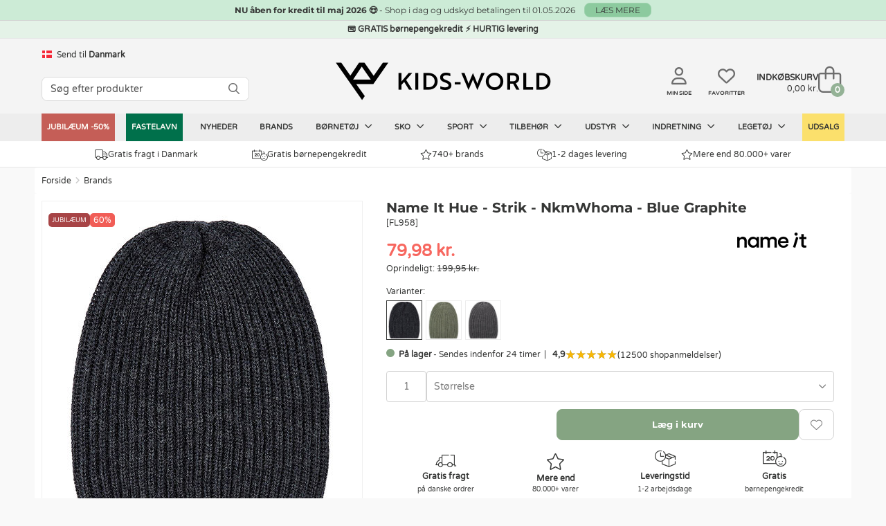

--- FILE ---
content_type: text/html; charset=UTF-8
request_url: https://www.kids-world.dk/name-it-hue-strik-nkmwhoma-blue-graphite-p-319772.html
body_size: 22697
content:
<!DOCTYPE html>
<html dir="LTR" lang="da">
<head>
    <meta charset="utf-8">
            <meta name="viewport" content="width=1200"/>
    
            <link rel="canonical" href="https://www.kids-world.dk/name-it-hue-strik-nkmwhoma-blue-graphite-p-319772.html" />            <link rel="alternate" hreflang="da" href="https://www.kids-world.dk/name-it-hue-strik-nkmwhoma-blue-graphite-p-319772.html" /><link rel="alternate" hreflang="sv" href="https://www.kids-world.com/sv-se/name-it-moessa-stickad-nkmwhoma-blue-grafit-p-319772.html" /><link rel="alternate" hreflang="de" href="https://www.kids-world.com/de-de/name-it-mutze-strick-nkmwhoma-blue-graphit-p-319772.html" /><link rel="alternate" hreflang="nl" href="https://www.kids-world.com/nl-nl/name-it-muts-gebreid-nkmwhoma-blue-grafiet-p-319772.html" /><link rel="alternate" hreflang="fi" href="https://www.kids-world.com/fi-fi/name-it-pipo-neulottu-nkmwhoma-blue-grafiitti-p-319772.html" /><link rel="alternate" hreflang="fr" href="https://www.kids-world.com/fr-fr/bonnet-name-it-tricote-nkmwhoma-blue-graphite-p-319772.html" /><link rel="alternate" hreflang="is" href="https://www.kids-world.com/is-is/name-it-hufa-prjona-nkmwhoma-blue-grafit-p-319772.html" /><link rel="alternate" hreflang="no" href="https://www.kids-world.com/no-no/name-it-lue-strikk-nkmwhoma-blue-grafitt-p-319772.html" /><link rel="alternate" hreflang="ko" href="https://www.kids-world.com/ko-kr/name-it-beanie-knitted-nkmwhoma-blue-graphite-p-319772.html" /><link rel="alternate" hreflang="de-ch" href="https://www.kids-world.com/de-ch/name-it-mutze-strick-nkmwhoma-blue-graphit-p-319772.html" /><link rel="alternate" hreflang="de-at" href="https://www.kids-world.com/de-at/name-it-mutze-strick-nkmwhoma-blue-graphit-p-319772.html" /><link rel="alternate" hreflang="en-dk" href="https://www.kids-world.com/en-dk/name-it-beanie-knitted-nkmwhoma-blue-graphite-p-319772.html" /><link rel="alternate" hreflang="en-no" href="https://www.kids-world.com/en-no/name-it-beanie-knitted-nkmwhoma-blue-graphite-p-319772.html" /><link rel="alternate" hreflang="en-se" href="https://www.kids-world.com/en-se/name-it-beanie-knitted-nkmwhoma-blue-graphite-p-319772.html" /><link rel="alternate" hreflang="en-de" href="https://www.kids-world.com/en-de/name-it-beanie-knitted-nkmwhoma-blue-graphite-p-319772.html" /><link rel="alternate" hreflang="en-is" href="https://www.kids-world.com/en-is/name-it-beanie-knitted-nkmwhoma-blue-graphite-p-319772.html" /><link rel="alternate" hreflang="en-us" href="https://www.kids-world.com/en-us/name-it-beanie-knitted-nkmwhoma-blue-graphite-p-319772.html" /><link rel="alternate" hreflang="en-ca" href="https://www.kids-world.com/en-ca/name-it-beanie-knitted-nkmwhoma-blue-graphite-p-319772.html" /><link rel="alternate" hreflang="en-jp" href="https://www.kids-world.com/en-jp/name-it-beanie-knitted-nkmwhoma-blue-graphite-p-319772.html" /><link rel="alternate" hreflang="en-ch" href="https://www.kids-world.com/en-ch/name-it-beanie-knitted-nkmwhoma-blue-graphite-p-319772.html" /><link rel="alternate" hreflang="en-es" href="https://www.kids-world.com/en-es/name-it-beanie-knitted-nkmwhoma-blue-graphite-p-319772.html" /><link rel="alternate" hreflang="en-fi" href="https://www.kids-world.com/en-fi/name-it-beanie-knitted-nkmwhoma-blue-graphite-p-319772.html" /><link rel="alternate" hreflang="en-nl" href="https://www.kids-world.com/en-nl/name-it-beanie-knitted-nkmwhoma-blue-graphite-p-319772.html" /><link rel="alternate" hreflang="en-at" href="https://www.kids-world.com/en-at/name-it-beanie-knitted-nkmwhoma-blue-graphite-p-319772.html" /><link rel="alternate" hreflang="en-hk" href="https://www.kids-world.com/en-hk/name-it-beanie-knitted-nkmwhoma-blue-graphite-p-319772.html" /><link rel="alternate" hreflang="en-pt" href="https://www.kids-world.com/en-pt/name-it-beanie-knitted-nkmwhoma-blue-graphite-p-319772.html" /><link rel="alternate" hreflang="en-nz" href="https://www.kids-world.com/en-nz/name-it-beanie-knitted-nkmwhoma-blue-graphite-p-319772.html" /><link rel="alternate" hreflang="en-au" href="https://www.kids-world.com/en-au/name-it-beanie-knitted-nkmwhoma-blue-graphite-p-319772.html" /><link rel="alternate" hreflang="en-it" href="https://www.kids-world.com/en-it/name-it-beanie-knitted-nkmwhoma-blue-graphite-p-319772.html" /><link rel="alternate" hreflang="en-fr" href="https://www.kids-world.com/en-fr/name-it-beanie-knitted-nkmwhoma-blue-graphite-p-319772.html" /><link rel="alternate" hreflang="en-be" href="https://www.kids-world.com/en-be/name-it-beanie-knitted-nkmwhoma-blue-graphite-p-319772.html" /><link rel="alternate" hreflang="en-ee" href="https://www.kids-world.com/en-ee/name-it-beanie-knitted-nkmwhoma-blue-graphite-p-319772.html" /><link rel="alternate" hreflang="en-lu" href="https://www.kids-world.com/en-lu/name-it-beanie-knitted-nkmwhoma-blue-graphite-p-319772.html" /><link rel="alternate" hreflang="en-hu" href="https://www.kids-world.com/en-hu/name-it-beanie-knitted-nkmwhoma-blue-graphite-p-319772.html" /><link rel="alternate" hreflang="en-pl" href="https://www.kids-world.com/en-pl/name-it-beanie-knitted-nkmwhoma-blue-graphite-p-319772.html" /><link rel="alternate" hreflang="en-ro" href="https://www.kids-world.com/en-ro/name-it-beanie-knitted-nkmwhoma-blue-graphite-p-319772.html" /><link rel="alternate" hreflang="en-lv" href="https://www.kids-world.com/en-lv/name-it-beanie-knitted-nkmwhoma-blue-graphite-p-319772.html" /><link rel="alternate" hreflang="en-th" href="https://www.kids-world.com/en-th/name-it-beanie-knitted-nkmwhoma-blue-graphite-p-319772.html" /><link rel="alternate" hreflang="en-lt" href="https://www.kids-world.com/en-lt/name-it-beanie-knitted-nkmwhoma-blue-graphite-p-319772.html" /><link rel="alternate" hreflang="en-cz" href="https://www.kids-world.com/en-cz/name-it-beanie-knitted-nkmwhoma-blue-graphite-p-319772.html" /><link rel="alternate" hreflang="en-gr" href="https://www.kids-world.com/en-gr/name-it-beanie-knitted-nkmwhoma-blue-graphite-p-319772.html" /><link rel="alternate" hreflang="en-bg" href="https://www.kids-world.com/en-bg/name-it-beanie-knitted-nkmwhoma-blue-graphite-p-319772.html" /><link rel="alternate" hreflang="en-hr" href="https://www.kids-world.com/en-hr/name-it-beanie-knitted-nkmwhoma-blue-graphite-p-319772.html" /><link rel="alternate" hreflang="en-si" href="https://www.kids-world.com/en-si/name-it-beanie-knitted-nkmwhoma-blue-graphite-p-319772.html" /><link rel="alternate" hreflang="en-sk" href="https://www.kids-world.com/en-sk/name-it-beanie-knitted-nkmwhoma-blue-graphite-p-319772.html" /><link rel="alternate" hreflang="en-sg" href="https://www.kids-world.com/en-sg/name-it-beanie-knitted-nkmwhoma-blue-graphite-p-319772.html" /><link rel="alternate" hreflang="fr-be" href="https://www.kids-world.com/fr-be/bonnet-name-it-tricote-nkmwhoma-blue-graphite-p-319772.html" /><link rel="alternate" hreflang="fr-lu" href="https://www.kids-world.com/fr-lu/bonnet-name-it-tricote-nkmwhoma-blue-graphite-p-319772.html" /><link rel="alternate" hreflang="is-is" href="https://www.kids-world.com/is-is/name-it-hufa-prjona-nkmwhoma-blue-grafit-p-319772.html" /><link rel="alternate" hreflang="nl-be" href="https://www.kids-world.com/nl-be/name-it-muts-gebreid-nkmwhoma-blue-grafiet-p-319772.html" /><link rel="alternate" hreflang="no-no" href="https://www.kids-world.com/no-no/name-it-lue-strikk-nkmwhoma-blue-grafitt-p-319772.html" /><link rel="alternate" hreflang="x-default" href="https://www.kids-world.com/en-ie/name-it-beanie-knitted-nkmwhoma-blue-graphite-p-319772.html" />                <script>
        window.kw = window.kw || {};
        window.kw.device = "d";
        window.kw.language = {"id":"4","name":"danish","code":"da","use_subfolder":"0","domain_name":"www.kids-world.dk","native_urls":"1"};
        window.kw.currency = {"iso_alphabetic":"DKK","iso_numeric":"208","prefix":"","suffix":"kr."};
        window.kw.country = "57";
        window.kw.checkoutStartPage = "\/checkout_customer.php";
        window.kw.cartPage = "\/shopping_cart.php";
        window.kw.lang = {"ERROR_EMAIL_HAS_NO_AT":"Der er intet @ i den indtastede email","ERROR_EMAIL_HAS_SPACE":"Der m\u00e5 ikke v\u00e6re mellemrum i den indtastede email","ERROR_EMAIL_HAS_COMMA":"Der m\u00e5 ikke v\u00e6re komma i den indtastede email","ERROR_EMAIL_INVALID_EMAIL_EMPTY":"Den indtastede email er tom","ERROR_EMAIL_INVALID_EMAIL":"Kontroller venligst emailen er korrekt indtastet.","yourreceivingnewsletter":"Vi har modtaget din tilmelding til vores nyhedsbrev","somethingwentwrong":"Noget gik galt, pr\u00f8v igen!","showLess":"Vis mindre","showMore":"Vis mere","pickASize":"Du skal v\u00e6lge en st\u00f8rrelse!","allBrands":"Alle brands","verifyemailempty":"Din email m\u00e5 ikke v\u00e6re tom","verifyemailat":"Din email skal have et @","verifyemailcomma":"Din email m\u00e5 ikke indeholde et komma","verifyemailspace":"Din email m\u00e5 ikke indeholde et mellemrum","verifyemailinvalid":"Kontroller den indtastede email er korrekt","yourinput":"Du har skrevet","didyoumean":"Mente du","yes":"Ja","no":"Nej","yourreceivingnewslettertext":"<em>OBS: Vil du gerne v\u00e6re sikker p\u00e5 at modtage vores nyhedsbrev? <u><a href=\"newsletter-help.php\">F\u00f8lg denne guide<\/a><\/u>.<\/em>","giftWrappingGiftNumber":"Gave nr.","noServicePoints":"Ingen posthus\/pakkeshops fundet","gettingServicePoints":"Henter posthus\/pakkeshops"};

            </script>
    <meta name="p:domain_verify" content="0c977826c1f7e38ac5a8529c1036b3bb"/>
    <script type="text/javascript">
                        window.dataLayer = window.dataLayer || [];
                        function gtag() {
                            dataLayer.push(arguments);
                        }
                    </script><script>gtag("set", {"first_party_collection":true,"page_design":"desktop","country_code":"DK","language_code":"DA","exp_variant_string":"KW-00000001-0000B","page_type":"product"});</script>
            <!-- Google Tag Manager -->
            <script>!function(){"use strict";function l(e){for(var t=e,r=0,n=document.cookie.split(";");r<n.length;r++){var o=n[r].split("=");if(o[0].trim()===t)return o[1]}}function s(e){return localStorage.getItem(e)}
            function u(e){return window[e]}function d(e,t){e=document.querySelector(e);return t?null==e?void 0:e.getAttribute(t):null==e?void 0:e.textContent}
            var e=window,t=document,r="script",n="dataLayer",o="PP5HHK",a="https://gtm.kids-world.dk",i="",c="uiwyirmq",E="cookie",I="cvid",v="",g=!1;
                try{var g=!!E&&(m=navigator.userAgent,!!(m=new RegExp("Version/([0-9._]+)(.*Mobile)?.*Safari.*").exec(m)))&&16.4<=parseFloat(m[1]),A="stapeUserId"===E,f=g&&!A?function(e,t,r){void 0===t&&(t="");
                var n={cookie:l,localStorage:s,jsVariable:u,cssSelector:d},t=Array.isArray(t)?t:[t];if(e&&n[e])for(var o=n[e],a=0,i=t;a<i.length;a++){var c=i[a],c=r?o(c,r):o(c);if(c)return c}else console.warn("invalid uid source",e)}(E,I,v):void 0;
                    g=g&&(!!f||A)}catch(e){console.error(e)}var m=e,E=(m[n]=m[n]||[],m[n].push({"gtm.start":(new Date).getTime(),event:"gtm.js"}),t.getElementsByTagName(r)[0]),I="dataLayer"===n?"":"&l="+n,v=f?"&bi="+encodeURIComponent(f):"",
                    A=t.createElement(r),e=g?"kp"+c:c,n=!g&&i?i:a;A.async=!0,A.src=n+"/"+e+".js?st="+o+I+v,null!=(f=E.parentNode)&&f.insertBefore(A,E)}();</script>
            <!-- End Google Tag Manager -->
            <script type="text/javascript">                                               
                window.cookieConcentEvent = new Promise( function( resolve, reject ) {                    
                    window.addEventListener("CookieInformationConsentGiven",function(event) {                    
                        const firstPopup = (document.cookie.indexOf("CookieInformationConsent=") === -1) ? true : false;
                        if(!firstPopup){
                            resolve(true);
                        }
                        else {
                            reject(true);
                        }                         
                    }, false);                                                  
                });                                
            </script><script async type="text/javascript" src="" data-consent-src="https://s.kk-resources.com/leadtag.js" data-category-consent="cookie_cat_marketing" ></script>
    <!--<meta http-equiv="X-UA-Compatible" content="IE=edge">-->

    <meta http-equiv="PICS-Label" content='(PICS-1.1 "http://www.classify.org/safesurf/" L gen true for "https://www.Kids-world.dk" r (SS~~000 1))'>
        <meta name="msvalidate.01" content="F8C5C59FC59B185653CB9CDDE3916ABE" />
    <meta name="ahrefs-site-verification" content="23c5f43921401a7b1bdb26dee6647d250ddaa05719bb9f6f0156a277927fe0c7">
    <base href="https://www.kids-world.dk/">

            <link rel="preload" href="https://cdn.kids-world.dk/libraries/fontawesome/kit/css/all.css?v=20230929" as="style" onload="this.rel='stylesheet'">
    
    <link rel="apple-touch-icon" sizes="57x57" href="/images/favicons/apple-touch-icon-57x57.png?v=A00wz0l3Rjz">
    <link rel="apple-touch-icon" sizes="60x60" href="/images/favicons/apple-touch-icon-60x60.png?v=A00wz0l3Rjz">
    <link rel="apple-touch-icon" sizes="72x72" href="/images/favicons/apple-touch-icon-72x72.png?v=A00wz0l3Rjz">
    <link rel="apple-touch-icon" sizes="76x76" href="/images/favicons/apple-touch-icon-76x76.png?v=A00wz0l3Rjz">
    <link rel="apple-touch-icon" sizes="114x114" href="/images/favicons/apple-touch-icon-114x114.png?v=A00wz0l3Rjz">
    <link rel="apple-touch-icon" sizes="120x120" href="/images/favicons/apple-touch-icon-120x120.png?v=A00wz0l3Rjz">
    <link rel="apple-touch-icon" sizes="144x144" href="/images/favicons/apple-touch-icon-144x144.png?v=A00wz0l3Rjz">
    <link rel="apple-touch-icon" sizes="152x152" href="/images/favicons/apple-touch-icon-152x152.png?v=A00wz0l3Rjz">
    <link rel="apple-touch-icon" sizes="180x180" href="/images/favicons/apple-touch-icon-180x180.png?v=A00wz0l3Rjz">
    <link rel="icon" type="image/png" href="/images/favicons/favicon-32x32.png?v=A00wz0l3Rjz" sizes="32x32">
    <link rel="icon" type="image/png" href="/images/favicons/android-chrome-192x192.png?v=A00wz0l3Rjz" sizes="192x192">
    <link rel="icon" type="image/png" href="/images/favicons/favicon-96x96.png?v=A00wz0l3Rjz" sizes="96x96">
    <link rel="icon" type="image/png" href="/images/favicons/favicon-16x16.png?v=A00wz0l3Rjz" sizes="16x16">
    <link rel="manifest" href="/images/favicons/manifest.json?v=A00wz0l3Rjz">
    <link rel="mask-icon" href="/images/favicons/safari-pinned-tab.svg?v=A00wz0l3Rjz" color="#5bbad5">
    <link rel="shortcut icon" href="/images/favicons/favicon.ico?v=A00wz0l3Rjz">
    <meta name="msapplication-TileColor" content="#00aba9">
    <meta name="msapplication-TileImage" content="/images/favicons/mstile-144x144.png?v=A00wz0l3Rjz">
    <meta name="msapplication-config" content="/images/favicons/browserconfig.xml?v=A00wz0l3Rjz">
    <meta name="theme-color" content="#ffffff">
    <meta name="apple-mobile-web-app-title" content="Kids-world">
    <meta name="application-name" content="Kids-world">
    <link rel="preload" href="/assets/libs/kids-world-icons/style.css" as="style" onload="this.rel='stylesheet'">

    
    <script>
        /*! loadCSS. [c]2017 Filament Group, Inc. MIT License */
        /* This file is meant as a standalone workflow for
        - testing support for link[rel=preload]
        - enabling async CSS loading in browsers that do not support rel=preload
        - applying rel preload css once loaded, whether supported or not.
        */
        (function( w ){
            "use strict";
            // rel=preload support test
            if( !w.loadCSS ){
                w.loadCSS = function(){};
            }
            // define on the loadCSS obj
            var rp = loadCSS.relpreload = {};
            // rel=preload feature support test
            // runs once and returns a function for compat purposes
            rp.support = (function(){
                var ret;
                try {
                    ret = w.document.createElement( "link" ).relList.supports( "preload" );
                } catch (e) {
                    ret = false;
                }
                return function(){
                    return ret;
                };
            })();

            // if preload isn't supported, get an asynchronous load by using a non-matching media attribute
            // then change that media back to its intended value on load
            rp.bindMediaToggle = function( link ){
                // remember existing media attr for ultimate state, or default to 'all'
                var finalMedia = link.media || "all";

                function enableStylesheet(){
                    // unbind listeners
                    if( link.addEventListener ){
                        link.removeEventListener( "load", enableStylesheet );
                    } else if( link.attachEvent ){
                        link.detachEvent( "onload", enableStylesheet );
                    }
                    link.setAttribute( "onload", null );
                    link.media = finalMedia;
                }

                // bind load handlers to enable media
                if( link.addEventListener ){
                    link.addEventListener( "load", enableStylesheet );
                } else if( link.attachEvent ){
                    link.attachEvent( "onload", enableStylesheet );
                }

                // Set rel and non-applicable media type to start an async request
                // note: timeout allows this to happen async to let rendering continue in IE
                setTimeout(function(){
                    link.rel = "stylesheet";
                    link.media = "only x";
                });
                // also enable media after 3 seconds,
                // which will catch very old browsers (android 2.x, old firefox) that don't support onload on link
                setTimeout( enableStylesheet, 3000 );
            };

            // loop through link elements in DOM
            rp.poly = function(){
                // double check this to prevent external calls from running
                if( rp.support() ){
                    return;
                }
                var links = w.document.getElementsByTagName( "link" );
                for( var i = 0; i < links.length; i++ ){
                    var link = links[ i ];
                    // qualify links to those with rel=preload and as=style attrs
                    if( link.rel === "preload" && link.getAttribute( "as" ) === "style" && !link.getAttribute( "data-loadcss" ) ){
                        // prevent rerunning on link
                        link.setAttribute( "data-loadcss", true );
                        // bind listeners to toggle media back
                        rp.bindMediaToggle( link );
                    }
                }
            };

            // if unsupported, run the polyfill
            if( !rp.support() ){
                // run once at least
                rp.poly();

                // rerun poly on an interval until onload
                var run = w.setInterval( rp.poly, 500 );
                if( w.addEventListener ){
                    w.addEventListener( "load", function(){
                        rp.poly();
                        w.clearInterval( run );
                    } );
                } else if( w.attachEvent ){
                    w.attachEvent( "onload", function(){
                        rp.poly();
                        w.clearInterval( run );
                    } );
                }
            }


            // commonjs
            if( typeof exports !== "undefined" ){
                exports.loadCSS = loadCSS;
            }
            else {
                w.loadCSS = loadCSS;
            }
        }( typeof global !== "undefined" ? global : this ) );
    </script>

    <link rel="stylesheet" href="/public/css/themes.css" media="all" charset="UTF-8">
    <link rel="stylesheet" href="/public/css/style.css" media="all" charset="UTF-8">
    
    <link rel="stylesheet" href="/public/libs/sweetalert/css/sweetalert.min.css" media="print" onload="this.media='all'">
    <noscript><link rel="stylesheet" href="/public/libs/sweetalert/css/sweetalert.min.css"></noscript>
    
<script src="/public/js/libs/fancyapp-ui-5.0.36/fancybox/fancybox.umd.js"></script>
<script src="/public/js/libs/fancyapp-ui-5.0.36/carousel/carousel.umd.js"></script>
<script src="/public/js/libs/fancyapp-ui-5.0.36/carousel/carousel.thumbs.umd.js"></script>
<link rel="stylesheet" href="/public/js/libs/fancyapp-ui-5.0.36/carousel/carousel.css" />
<link rel="stylesheet" href="/public/js/libs/fancyapp-ui-5.0.36/fancybox/fancybox.css" />
<link rel="stylesheet" href="/public/js/libs/fancyapp-ui-5.0.36/carousel/carousel.thumbs.css" />
    <script>var requirejs = { waitSeconds: 0 };</script>
    <script src='/public/js/require.js?v=202512101310'></script>
    <script async src="/public/js/change_locals.js"></script>

                
<title id="speakable-title">Name It Hue - Strik - NkmWhoma - Blue Graphite &raquo; Fragtfri i DK</title><meta id="speakable-meta-desc" name="Description" content="Name It Hue - Strik - NkmWhoma - Blue Graphite &raquo; Børnepengekredit &raquo; Fragtfri i Danmark &#10003;." />
<meta property="fb:admins" content="1733960718"/>
<meta property="fb:app_id" content="134603209945928"/>
<meta property="og:type" content="website"/>
<meta property="og:url" content="https://www.kids-world.dk/name-it-hue-strik-nkmwhoma-blue-graphite-p-319772.html"/>
<meta property="og:title" content="Name It Hue - Strik - NkmWhoma - Blue Graphite"/>
<meta property="og:description" content="Name It Hue - Strik - NkmWhoma - Blue Graphite"/>
<meta property="og:image:url" content="https://cdn.kids-world.dk/images/products/FL958/681px/FL958.jpg?v=1702235240"/>
<meta property="og:image:secure_url" content="https://cdn.kids-world.dk/images/products/FL958/681px/FL958.jpg?v=1702235240"/>
<meta property="og:image:type" content="image/jpeg"/>
<meta property="og:image:width" content="681"/>
<meta property="og:image:height" content="749"/>
<meta property="og:image:alt" content="Name It Hue - Strik - NkmWhoma - Blue Graphite"/>
<meta property="og:locale" content="da_DK"/>
<meta name="DCTERMS.modified" content="2023-08-29">

<script async src="public/js/productinfo.js" charset="utf-8"></script>


        <script async src="/public/js/libs/sprii.js?v=20262101-1"></script>
</head>
<!--[if IE ]>
<body class="ie" data-d="d" data-lang="danish"><![endif]-->
<!--[if !IE]>-->
<body data-d="d" data-lang="danish"><!--<![endif]-->
<input type="hidden" id="hiddenUsersLanguageValue" value="danish" />
<input type="hidden" id="hiddenUsersCurrencyCode" value="DKK" />
<input type="hidden" id="hiddenUsersCurrencyPrefix" value="" />
<input type="hidden" id="hiddenUsersCurrencySuffix" value="kr." />
<input type="hidden" id="hiddenUsersPriceVatSuffix" value="" />
<input type="hidden" id="hiddenUsersCurrency" value="208" />

<noscript><iframe src="https://gtm.kids-world.dk/ns.html?id=GTM-PP5HHK&gtm_auth=mbDJi5rmHaqeltjJFRGMmg&gtm_preview=env-2&gtm_cookies_win=x" height="0" width="0" style="display:none;visibility:hidden;"></iframe></noscript>


<div id="app" class="">
            <header id="header-section">
    
    <div id="topbanner-wrapper">
                            <a href="/credit.php" class="click-counter" data-id="11520" data-type="banner">
                    <div id="topbanner-counter" class="topbanner green-banner">
                <div class="topbanner_item">
                    <b>NU åben for kredit til maj 2026 &#128525; </b>                     -                     Shop i dag og udskyd betalingen til 01.05.2026                     <span class="button button-small">LÆS MERE</span>                </div>
                <input type="hidden" name="topBannerTitle" value="NU åben for kredit til maj 2026 &#128525;" />
                <input type="hidden" name="topBannerText" value="Shop i dag og udskyd betalingen til 01.05.2026" />
                <input type="hidden" name="topBannerDesign" value="green" />
                <input type="hidden" name="topBannerUrl" value="/credit.php" />
            </div>
                    </a>
            </div>


<style>
    #topbanner-countdown {
        background-color: #303034;
        color: #ffffff;
        display: inline-grid;
        grid-template-columns: auto auto auto auto;
        gap: 0 10px;
        line-height: 1;
        padding: 2px 10px;
        position: relative;
        top: -6px;
        font-size: 10px;
        font-weight: normal;
        border-radius: 3px;
            }
</style>
    <div id="status-banner">💳 GRATIS børnepengekredit ⚡ HURTIG levering</div>    <div class="header">
        <div class="header-inner">
            <div class="header-lang">
                                    <div id="changeLocals">
    <div class="change-locals change-locals--header ">
        <button class="change-locals__btn" onclick="toggleClassHiddenByElementId('changeLocalsModal', true);toggleClassHiddenByElementId('changeLocalsNotification', false);">
            <img src="./images/blank.png" alt="DK-flag" data-src="https://cdn.kids-world.dk/images/flags/16/DK.png" width="16" height="16" />
            <span>Send til</span>
            <strong>Danmark</strong>
        </button>
                <div class="change-locals__notification  hidden" id="changeLocalsNotification">
            <div class="notification__body">
                <p>Vi har sat dit leveringsland til: <strong>Danmark</strong>.</p>
                <div class="notification__action">
                    <button class="button button--primary" onclick="toggleClassHiddenByElementId('changeLocalsNotification', false);">OK</button>
                    <button class="button button--secondary" onclick="toggleClassHiddenByElementId('changeLocalsNotification', false);toggleClassHiddenByElementId('changeLocalsModal', true);">Skift leveringsland</button>
                </div>
            </div>
        </div>
            </div>
</div>
                            </div>
                            <div class="header-search search">
                                            <form id="quicksearchForm" name="quick_find" action="/advanced_search_result.php" method="get" class="searchBox header-search__form">
                            <div class="header-search__group search-input-group">
                                <input id="quicksearchInput" autocomplete="off" class="header-search__input" name="keywords" value="" placeholder="S&oslash;g efter produkter">
                                <button aria-label="S&Oslash;G" id="quicksearchSubmit" type="submit" class="header-search__button">
                                    <i class="fa-regular fa-magnifying-glass"></i>
                                </button>
                            </div>
                        </form>
                                    </div>
            
            <div class="header-brand">
                <a class="header-brand__logo" href="/" aria-label="Kids-world">
                    <i class="kw-logo"></i>
                </a>
            </div>
            <div class="header-utils">
                                    <a href="/my-page.php" class="header-utils__login">
                        <i class="fa-regular fa-user"></i>
                        <span class="txt">Min side</span>
                    </a>
                    <a href="/favorites.php" class="header-utils__favorites">
                        <i class="fa-regular fa-heart"></i>
                        <span class="txt">Favoritter</span>
                    </a>
                                <div class="header-utils__cart">
                    
<div id="cartTop" class="cart-top">

    <div class="cart-top-mini">
        <a href="/shopping_cart.php">
            <div class="cart-top-mini__inner">
                                    <span class="cart-top-mini__info">
                        <span class="cart-top-mini__info-headline">Indk&oslash;bskurv</span>
                        <span class="cart-top-mini__info-total"><span id="cartTopTotal">0,00 kr.</span></span>
                    </span>
                                <span class="cart-top-mini__gfx">
                    <span id="cartTopCount" class="cart-top-mini__gfx-count">0</span>
                    <i class="fa-light fa-bag-shopping"></i>
                </span>
            </div>
        </a>
    </div>

            <!-- Show on hover -->
        <div class="cart-top-dropdown hidden">
        <div class="body">
            <ul class="cart-products" id="carttop-products">
                            </ul>
            <div class="cart-empty hidden">Din indk&oslash;bskurv er tom!</div>
        </div>
        <div class="total-price">
            <span class="cart-total-label">Total ekskl. fragt</span>
            <span class="cart-total">
                <span id="cartDropdownTotal">
                    0,00 kr.                </span>
            </span>
            <div  class="cart-top-dropdown__redeemcodes" id="viewCartTopRedeemcodes">
                            </div>
        </div>
        <div class="footer">
            <div class="points">
                            <div class="point">
                    <span class="icon"><i class="fal fa-truck"></i></span>
                    <span class="text">
                        Gratis fragt i Danmark                    </span>
                </div>
                            <div class="point">
                    <span class="icon"><i class="kw-child-support-payment"></i></span>
                    <span class="text">
                        Gratis b&oslash;rne-pengekredit                    </span>
                </div>
                            <div class="point">
                    <span class="icon"><i class="kw-delivery-time"></i></span>
                    <span class="text">
                        Levering 1-2 dage                    </span>
                </div>
                            <div class="point">
                    <span class="icon"><i class="fal fa-star"></i></span>
                    <span class="text">
                        Mere end 80.000+ varer                    </span>
                </div>
                        </div>
            <div class="row buttons text-right">
                                    <img src="/public/themes/default/danish/images/e-maerke-2.png" alt="Kids-world er e-maerket" width="50" height="40">
                                <a href="/shopping_cart.php" class="cart-top-button button success">
                    <i class="kw-cart"></i> G&aring; til indk&oslash;bskurven                </a>
            </div>
        </div>
    </div>
    </div>                </div>
            </div>

                        <!--  quicksearch--shown -->
<section id="quicksearch-section">
    <div class="quicksearch-header">
        <ul>
            <li><p>Din s&oslash;gning</p></li>
            <li class="designers-toplvl"><p id="quicksearchHeaderSubmit" class="quicksearch-header__submit-btn">Se alle resultater&nbsp;(<span class="count quicksearchNumberOfResults"></span>)</p></li>
        </ul>
    </div>
    <div class="quicksearch">
        <aside class="quicksearch__col quicksearch__col--aside">
            <div class="quicksearch-area quicksearch-predictions">
                <div id="quicksearchPredictions"></div>
            </div>
            <div class="quicksearch-area quicksearch-popsearchterms">
                <div id="quicksearchPopSearchTerms">
                    
    <b class="quicksearch-area__header">Popul&aelig;re s&oslash;gninger</b>
    <div id="quicksearchPopSearchTermsResults" class="quicksearch-area__results quicksearch-popsearchterms__results">
        <ul class="quicksearch-area__results__list popsearchterms">
                                        <li class="quicksearch-area__results__list-item popsearchterms">
                                <a href="/advanced_search_result.php?keywords=name+it">
                                    Name It                                </a>
                            </li>
                                                    <li class="quicksearch-area__results__list-item popsearchterms">
                                <a href="/advanced_search_result.php?keywords=hummel">
                                    Hummel                                </a>
                            </li>
                                                    <li class="quicksearch-area__results__list-item popsearchterms">
                                <a href="/advanced_search_result.php?keywords=mikk-line">
                                    Mikk-Line                                </a>
                            </li>
                                                    <li class="quicksearch-area__results__list-item popsearchterms">
                                <a href="/advanced_search_result.php?keywords=minymo">
                                    Minymo                                </a>
                            </li>
                                                    <li class="quicksearch-area__results__list-item popsearchterms">
                                <a href="/advanced_search_result.php?keywords=flyverdragt">
                                    Flyverdragt                                </a>
                            </li>
                                                    <li class="quicksearch-area__results__list-item popsearchterms">
                                <a href="/advanced_search_result.php?keywords=vinterst%26oslash%3Bvler">
                                    Vinterst&oslash;vler                                </a>
                            </li>
                                                    <li class="quicksearch-area__results__list-item popsearchterms">
                                <a href="/advanced_search_result.php?keywords=vinterjakker">
                                    Vinterjakker                                </a>
                            </li>
                                                    <li class="quicksearch-area__results__list-item popsearchterms">
                                <a href="/advanced_search_result.php?keywords=bamser">
                                    Bamser                                </a>
                            </li>
                                </ul>
    </div>
                </div>
            </div>
            <!--<div class="quicksearch-area quicksearch-categories">
                <div id="quicksearchCategories"></div>
            </div>-->
            <div class="quicksearch-area quicksearch-brands">
                <div id="quicksearchBrands"></div>
            </div>
        </aside>
        <main class="quicksearch__col quicksearch__col--main">
            <div class="quicksearch-area quicksearch-products">
                <b class="quicksearch-area__header">
                    Produkter                    <button type="button" id="quicksearchAreaHeaderBtnClose" class="quicksearch-area__header-close"><i class="fa-regular fa-xmark" aria-hidden="true"></i></button>
                </b>
                <div id="quicksearchProducts"></div>
                <div class="quicksearch-products__footer">
                    <button type="button" class="quicksearch-products__footer-btn" id="quicksearchProductsSubmit">Se alle resultater<span class="count quicksearchNumberOfResults"></span></button>
                </div>
            </div>
        </main>
    </div>
</section>                    </div>
    </div>
    <div id="main-navigation">
    <nav id="top-navigation">
        <ul class="top-navigation-ul">
                        												
					<li  class="nav-item--foedselsdag"  data-index="8882" data-showDropDown="1" >
                        <a href="/jubilaeum-50-c-8882.html" data-toplevel="8882" data-level="1" data-groupid="-1">
                            Jubilæum -50%                                                    </a>
					</li>
														
					<li  class="nav-item--green"  data-index="50619" data-showDropDown="0" >
                        <a href="/costumes.php" data-toplevel="50619" data-level="1" data-groupid="-1">
                            Fastelavn                                                    </a>
					</li>
														
					<li  data-index="3232" data-showDropDown="0" >
                        <a href="/products_new.php" data-toplevel="3232" data-level="1" data-groupid="-1">
                            Nyheder                                                    </a>
					</li>
														
					<li  data-index="3231" data-showDropDown="0" >
                        <a href="/list.php" data-toplevel="3231" data-level="1" data-groupid="-1">
                            Brands                                                    </a>
					</li>
														
					<li  data-index="3229" data-showDropDown="1" >
                        <a href="/boernetoej-c-3226_3229.html" data-toplevel="3229" data-level="1" data-groupid="-1">
                            Børnetøj                            <i class="fa-regular fa-angle-down"></i>                        </a>
					</li>
														
					<li  data-index="2313" data-showDropDown="1" >
                        <a href="/sko-c-3226_2313.html" data-toplevel="2313" data-level="1" data-groupid="-1">
                            Sko                            <i class="fa-regular fa-angle-down"></i>                        </a>
					</li>
														
					<li  data-index="8821" data-showDropDown="1" >
                        <a href="/sport.php" data-toplevel="8821" data-level="1" data-groupid="-1">
                            Sport                            <i class="fa-regular fa-angle-down"></i>                        </a>
					</li>
														
					<li  data-index="3233" data-showDropDown="1" >
                        <a href="/accessories.php" data-toplevel="3233" data-level="1" data-groupid="-1">
                            Tilbehør                            <i class="fa-regular fa-angle-down"></i>                        </a>
					</li>
														
					<li  data-index="3227" data-showDropDown="1" >
                        <a href="/gear.php" data-toplevel="3227" data-level="1" data-groupid="-1">
                            Udstyr                            <i class="fa-regular fa-angle-down"></i>                        </a>
					</li>
														
					<li  data-index="3230" data-showDropDown="1" >
                        <a href="/interior.php" data-toplevel="3230" data-level="1" data-groupid="-1">
                            Indretning                            <i class="fa-regular fa-angle-down"></i>                        </a>
					</li>
														
					<li  data-index="123" data-showDropDown="1" >
                        <a href="/toys.php" data-toplevel="123" data-level="1" data-groupid="-1">
                            Legetøj                            <i class="fa-regular fa-angle-down"></i>                        </a>
					</li>
														
					<li  class="nav-item--yellowSale"  data-index="611" data-showDropDown="0" >
                        <a href="/udsalg-c-611.html" data-toplevel="611" data-level="1" data-groupid="-1">
                            Udsalg                                                    </a>
					</li>
													<li class="after" style="line-height: 1px; font-size: 1px;"></li>
			        </ul>

    </nav>
    <div id="navigation-dropdown" class="hidden"></div>
</div>
    
<div class="main-usp">
    <div class="main-usp__inner">
                    <div>
                <a href="/shipping-and-delivery.php"><i class="fal fa-truck"></i> Gratis fragt i Danmark</a>
            </div>
                    <div>
                <a href="/credit.php"><i class="kw-child-support-payment"></i> Gratis b&oslash;rnepengekredit</a>
            </div>
                    <div>
                <a href="/list.php?catId=3231"><i class="fal fa-star"></i> 740+ brands</a>
            </div>
                    <div>
                <a href="/shipping-and-delivery.php"><i class="kw-delivery-time"></i> 1-2 dages levering</a>
            </div>
                    <div>
                <a href="/list.php?catId=3231"><i class="fal fa-star"></i> Mere end 80.000+ varer</a>
            </div>
            </div>
</div></header>

    
    <main class="container content">
        <ol class="breadcrumb"><li><a href="/">Forside</a></li><li><a href="/brands-c-3226_3231.html">Brands</a></li></ol><script type="application/ld+json">{"@context":"https:\/\/schema.org","@type":"BreadcrumbList","numberOfItems":2,"itemListElement":[{"@type":"ListItem","position":1,"item":{"name":"Forside","@id":"https:\/\/www.kids-world.dk\/"}},{"@type":"ListItem","position":2,"item":{"name":"Brands"}}]}</script>        <!-- Overwrite the layout file -->

<div id="productInfoStructuredData">

</div>

<div class="page-content clearfix product-info" id="product-info">

    
    <div class="content">
        <div class="clearfix">
            
            <div class="col-sm-5 col-xs-12 no-padding images">
                <div class="image-container">
                    
                    <div class="product__utils">
                        <a data-pcl class="product__utils-item product__utils-item--tag" style="--tag-color: #ffffff; --tag-bg-color: #A74446;" href="/jubilaeum-50-c-8882.html"><span>Jubil&aelig;um</span></a>                                                        <div class="product__utils-item product__utils-item--discount">
                                    60%
                                </div>
                                                </div>

                    
                    <div id="mainImageContainer" class="f-carousel main-image-container" data-prev="Forrige billede" data-next="N&aelig;ste billede" >
                                                                                    <div class="f-carousel__slide" data-thumb-src="https://cdn.kids-world.dk/images/products/FL958/110px/FL958.jpg?v=1702235237" data-fancybox data-src="https://cdn.kids-world.dk/images/products/FL958/originals/FL958.jpg?v=1702235240">
                                    <img alt="Name It Hue - Strik - NkmWhoma - Blue Graphite" title="Name It Hue - Strik - NkmWhoma - Blue Graphite" src="https://cdn.kids-world.dk/images/products/FL958/417px/FL958.jpg?v=1702235238">
                                </div>
                                                                        </div>
                                                                            </div>
                <div class="dots hidden"></div>

            </div>


            <div class="col-sm-7 col-xs-12 product-price-section product-size-selection">

                <div class="product-price-section__head">
                    <h1 class="speakable-h1">Name It Hue - Strik - NkmWhoma - Blue Graphite</h1>
                    <span class="title-model">[FL958]</span>

                    <a href="/name-it-c-11914.html" title="Name It" alt="Name It børnetøj og babytøj"><img class="manufacturerImage" src="https://cdn.kids-world.dk/images/manufacturers/150x62/nameit_logo.png" alt="Name It børnetøj og babytøj"></a>                </div>

                <div id="productPriceView">
                                <div class="product-price-section__prices product-price-section__prices--discount">
                <span class="price price--discounted">
                    <span id="productDisplayPrice">79,98 kr.</span>                </span>
                <span class="price price--line">
                    Oprindeligt: <s>199,95 kr.</s>
                </span>
                            </div>
    
    <input type="hidden" id="productTotalPrice" value="79.98">
    <input type="hidden" id="productPrice" value="79.98" />
                    </div>

                <div class="clear"></div>
                                    <div class="product-info-variations " id="productInfoVariations">
                                                    <span class="product-info-variations__title">Varianter:</span>
                                                <ol class="product-info-variations__list">
                                                                                                <li class="product-info-variations__item">
                                        <span>
                                            <img alt="Name It Hue - Strik - NkmWhoma - Blue Graphite" src="https://cdn.kids-world.dk/images/products/FL958/110px/FL958.jpg?v=1702235237" />
                                        </span>
                                    </li>
                                                                                                                                <li class="product-info-variations__item">
                                        <a href="/name-it-hue-strik-nkmwhoma-vetiver-p-319771.html" title="FL957" data-id="319772" data-vp-id="319771">
                                            <img alt="Name It Hue - Strik - NkmWhoma - Vetiver" src="https://cdn.kids-world.dk/images/products/FL957/110px/FL957.jpg?v=1702235237" />
                                        </a>
                                    </li>
                                                                                                                                <li class="product-info-variations__item">
                                        <a href="/name-it-hue-strik-nkmwhoma-iron-gate-p-319773.html" title="FL959" data-id="319772" data-vp-id="319773">
                                            <img alt="Name It Hue - Strik - NkmWhoma - Iron Gate" src="https://cdn.kids-world.dk/images/products/FL959/110px/FL959.jpg?v=1702235252" />
                                        </a>
                                    </li>
                                                                                    </ol>
                    </div>
                    <div class="clear"></div>
                

                <div class="service-link">
                                            <span class="stockStatusBullet stockStatusBullet--in_stock"><strong>P&aring; lager </strong>- Sendes indenfor 24 timer</span>                                        <!--<span>
                        <a id="product_info_shipping_and_delivery_link_2" onclick="javascript:displayProductInfo('product_info_shipping_and_delivery', true);">Gratis fragt i DK</a>
                                                    <span class="pipe"> | </span>
                            <a id="product_info_return_link_2" onclick="javascript:displayProductInfo('product_info_return', true);">Nem og billig retur</a>
                                            </span>-->
                        <div id="reviews" class="reviews reviews--slim">
        <a href="https://www.google.com/storepages?q=kids-world.dk&c=dk&v=19&so=NEWEST#reviews" target="_blank"  class="reviews__box">
                        <span class="reviews__score">
                <span>4,9</span>
            </span>
            <span class="reviews__rating rating" title="4,9">
                <span class="rating__scale">
                    <i class="fa-sharp fa-solid fa-star-sharp" aria-hidden="true"></i>
                    <i class="fa-sharp fa-solid fa-star-sharp" aria-hidden="true"></i>
                    <i class="fa-sharp fa-solid fa-star-sharp" aria-hidden="true"></i>
                    <i class="fa-sharp fa-solid fa-star-sharp" aria-hidden="true"></i>
                    <i class="fa-sharp fa-solid fa-star-sharp" aria-hidden="true"></i>
                    <span class="rating__score" style="width: 98%">
                        <i class="fa-sharp fa-solid fa-star-sharp" aria-hidden="true"></i>
                        <i class="fa-sharp fa-solid fa-star-sharp" aria-hidden="true"></i>
                        <i class="fa-sharp fa-solid fa-star-sharp" aria-hidden="true"></i>
                        <i class="fa-sharp fa-solid fa-star-sharp" aria-hidden="true"></i>
                        <i class="fa-sharp fa-solid fa-star-sharp" aria-hidden="true"></i>
                    </span>
                </span>
            </span>
                        <span class="reviews__count">
                <span>(12500 shopanmeldelser)</span>
            </span>
                    </a>
    </div>
                </div>
                <div class="clear"></div>


                                    <div class="product product-info__actions">


                        <div class="product-info__actions-row product-info__actions-row--qty-size">
                            <input id="add-products-quantity" name="qty" value="1" type="text" inputmode="numeric" pattern="[0-9]*" autocomplete="off" oninput="this.value = this.value.replace(/(^[1-9]?\d\d)(.*)/g, '$1');">

                            <div class="custom-select custom-select--modal custom-select--max">
                                <button class="custom-select__trigger" type="button">
                                    <span class="custom-select__selected">St&oslash;rrelse</span>
                                    <i class="fa-regular fa-angle-down" aria-hidden="true"></i>
                                </button>
                                <div class="custom-select__listbox">
                                    <div class="custom-select__header">
                                        <strong>St&oslash;rrelse</strong>
                                    </div>
                                    <ul class="custom-select__options">
                                                                                    <li class="custom-select__option "
                                                data-value="944"
                                                data-text="52-53 cm"
                                                data-final-product-price="79,98 kr."
                                                data-base-product-price="199,95 kr."
                                                data-filter-options-id=""
                                                data-attributes-id="4676850"
                                            >
                                                52-53 cm                                            </li>
                                                                                    <li class="custom-select__option "
                                                data-value="945"
                                                data-text="54-55 cm"
                                                data-final-product-price="79,98 kr."
                                                data-base-product-price="199,95 kr."
                                                data-filter-options-id=""
                                                data-attributes-id="4676851"
                                            >
                                                54-55 cm                                            </li>
                                                                            </ul>
                                </div>
                            </div>

                        </div>
                        <div class="product-info__actions-row">
                            <button type="submit" id="add-product-button" class="bigButton button success cartAddProduct " onclick="kwCart.upsertProduct('319772{2}' + this.dataset.selectedSize, document.querySelector('#add-products-quantity').value, 'add', 'product')" data-products-id="319772" data-options-id="2" data-selected-size="" data-selected-size-value="" data-selected-attributes-id="">
                                L&aelig;g i kurv                            </button>
                                                            <button class="button button--favorites  favoritesToggleProduct" data-products-id="319772" data-options-id="2" data-selected-size="" data-selected-attributes-id="">
                                    <i class="fa-light fa-heart"></i>
                                </button>
                                                    </div>
                    </div>

                    
                    
<div class="spots">
    <ul>
                    <li>
                <i class="kw-truck"></i> <p><strong>Gratis fragt</strong><br /><small>p&aring; danske ordrer</small></p>            </li>
                        <li>
                <i class="fal fa-star"></i> <strong>Mere end</strong><br /><small>80.000+ varer</small>            </li>
                        <li>
                <i class="kw-delivery-time"></i> <p><strong>Leveringstid</strong><br /><small>1-2 arbejdsdage</small></p>            </li>
                        <li>
                <i class="kw-child-support-payment"></i> <p><strong>Gratis<br /></strong><small>b&oslash;rnepengekredit</small></p>            </li>
                </ul>
</div>
                    
                                                </div>
            <div class="col-sm-7 col-xs-12 pull-right ">
                <div class="product-description">
                                            <!-- Nav tab: Size Fit -->
                        <ul class="nav nav-tabs">
                            <li><a href="javascript:displayProductInfo('product_size_fit', false);" id="product_size_fit_link" class="tab-link-active">Pasform</a></li>
                        </ul>

                        <!-- Tab pane -->
                        <div class="tab-content-active" id="product_size_fit">
                            <div class="speakable-description tab-pane">
                                <div id="size-fit-container" >
                                    <div class="size-fit-bar">
                                        <span><i class="size-fit-value fa-regular fa-circle" data-size-fit-value="1"></i><br>Lille</span>
                                        <span><i class="size-fit-value fa-regular fa-circle" data-size-fit-value="2"></i></span>
                                        <span><i class="size-fit-value fa-solid fa-circle" data-size-fit-value="3"></i><br>Normal</span>
                                        <span><i class="size-fit-value fa-regular fa-circle" data-size-fit-value="4"></i></span>
                                        <span><i class="size-fit-value fa-regular fa-circle" data-size-fit-value="5"></i><br>Stor</span>
                                    </div>
                                                                    </div>
                                <p class="size-fit-text hidden">Dette produkt varierer i pasform, v&aelig;lg derfor f&oslash;rst en st&oslash;rrelse.</p>
                            </div>
                        </div>
                    
                    <!-- Nav tab: Description -->
                                            <ul class="nav nav-tabs">
                            <li><a href="javascript:displayProductInfo('product_info_description', false);" id="product_info_description_link" class="tab-link-active">Beskrivelse</a></li>
                        </ul>

                        <!-- Tab pane -->
                        <div class="tab-content-active" id="product_info_description">
                            
                            <div class="speakable-description tab-pane clearfix" >
                                <p><strong>Hue fra Name It</strong></p>
<p>Sk&oslash;n Name It hue i ensfarvet m&oslash;rkegr&aring; med en flot, strikket struktur.</p>
<p>Name It huen er lavet i en str&aelig;kbar ribkvalitet af &eacute;t lag.</p>
<p>Fremstillet af:<br />- 100% merinould</p>
<p><em>Model: NkmWhoma Wool Hat XXIII, Style: 13215013, Farve:&nbsp;Blue Graphite</em></p>                            </div>

                            
                            
                            
                                                    </div>
                    
                        <!-- Nav tab: Details -->
    <ul class="nav nav-tabs">
        <li>
            <a href="javascript:displayProductInfo('product_info_details', false);" id="product_info_details_link" class="tab-link-active ">
                Detaljer            </a>
        </li>
    </ul>

    <!-- Tab pane -->
    <div class="tab-content-active " id="product_info_details">
        <div class="speakable-description tab-pane">
            <div class="tab-content__split">

                                    <div class="tab-content__split-item">
                        <h4 class="tab-content__headline">Egenskaber</h4>
                        <dl>
                            <div><dt>Mønster: </dt><dd>Ensfarvet</dd></div><div><dt>Struktur: </dt><dd>Rib, Strikket</dd></div><div><dt>Vaskegrader: </dt><dd>30°</dd></div>                        </dl>
                    </div>
                
                                    <div class="tab-content__split-item">
                        <h4 class="tab-content__headline">Fremstillet af</h4>
                        <dl>
                            <div><dt>Uld:</dt><dd>100%</dd></div>                        </dl>
                    </div>
                
            </div>
        </div>
    </div>

<!-- Nav tab: Details -->
<ul class="nav nav-tabs">
    <li>
        <a href="javascript:displayProductInfo('product_info_product_info', false);" id="product_info_product_info_link" class="tab-link">
                        Produktinfo        </a>
    </li>
</ul>

<!-- Tab pane -->
<div class="tab-content" id="product_info_product_info">
    <div class="speakable-description tab-pane">
        <div class="tab-content__split">
            <dl>
                <div><dt>Varenr.:</dt><dd>FL958</dd></div>
                <div><dt>Status:</dt><dd>P&aring; lager</dd></div>
                <div><dt>MPN:</dt><dd>13215013-Blue Graphite</dd></div>
                <div><dt>Brand:</dt><dd><a href="/name-it-c-11914.html" title="Name It" alt="Name It børnetøj og babytøj">Name It</a></dd></div>
                <div><dt>Farve:</dt><dd>Sort</dd></div><div><dt>Farvekode:</dt><dd>Blue Graphite</dd></div><div><dt>Type:</dt><dd>Huer</dd></div><div><dt>Kollektion:</dt><dd>Name It Juli23</dd></div>            </dl>
        </div>
    </div>
</div>


                    <!-- Nav tab: Shipping and Delivery -->
                    <ul class="nav nav-tabs">
                        <li><a href="javascript:displayProductInfo('product_info_shipping_and_delivery', false);" id="product_info_shipping_and_delivery_link" class="tab-link">Fragt og levering</a></li>
                    </ul>

                    <!-- Tab pane -->
                    <div class="tab-content" id="product_info_shipping_and_delivery" data-nosnippet>
                        <div class="speakable-description tab-pane">
                            <form method="post" action="" id="change-country">
                                <div style="display: inline-block">
                                    V&aelig;lg dit leveringsland her:&nbsp;
                                </div>
                                <div style="display: inline-block" class="country-options">
                                    <select id="country-select" name="countryCookieValue"><option value="261" >Australien</option><option value="264" >Belgien</option><option value="279" >Bulgarien</option><option value="250" >Canada</option><option value="57" selected>Danmark</option><option value="267" >Estland</option><option value="255" >Finland</option><option value="263" >Frankrig</option><option value="248" >Færøerne</option><option value="278" >Grækenland</option><option value="245" >Grønland</option><option value="256" >Holland</option><option value="258" >Hong Kong</option><option value="265" >Irland</option><option value="247" >Island</option><option value="262" >Italien</option><option value="251" >Japan</option><option value="280" >Kroatien</option><option value="274" >Letland</option><option value="276" >Litauen</option><option value="268" >Luxembourg</option><option value="260" >New Zealand</option><option value="243" >Norge</option><option value="272" >Polen</option><option value="259" >Portugal</option><option value="273" >Rumænien</option><option value="253" >Schweiz</option><option value="283" >Singapore</option><option value="282" >Slovakiet</option><option value="281" >Slovenien</option><option value="254" >Spanien</option><option value="244" >Sverige</option><option value="284" >Sydkorea</option><option value="275" >Thailand</option><option value="277" >Tjekkiet</option><option value="246" >Tyskland</option><option value="269" >Ungarn</option><option value="249" >USA</option><option value="257" >Østrig</option></select>
                                </div>
                            </form>
                            <div id="shipping-overview"></div>
                        </div>
                    </div>

                    
                                            <!-- Nav tab: Return -->
                        <ul class="nav nav-tabs">
                            <li>
                                <a href="javascript:displayProductInfo('product_info_return', false);" id="product_info_return_link" class="tab-link">Returnering</a>
                            </li>
                        </ul>

                        <!-- Tab pane -->
                        <div class="tab-content" id="product_info_return" data-nosnippet>
                            <div class="speakable-description tab-pane" id="product_info_return_text"><p><p>Vi tilbyder en nem og billig retur med vores returlabel til 29,95 kr. Du kan frit v&aelig;lge om du vil returnere via <strong>PostNord</strong>, <strong>DAO</strong> eller <strong>GLS</strong>.&nbsp;Returlabelen indeholder omdeling til vores adresse, track and trace samt pakkeforsikring.&nbsp;Se udvalget af returlabels <a href="https://www.kids-world.dk/returlabel-c-1965.html"><strong>her</strong></a>.</p>
<p>&Oslash;nsker du mere dybdeg&aring;ende information om returnering?&nbsp;Se mere her:&nbsp;<strong><a href="/returns.php" target="_blank" rel="noopener">Returnering</a></strong>.</p></p>
</div>
                        </div>
                                    </div>
            </div>
        </div>
    </div>
</div>


<div class="product-info-tags clearfix"><b>Se flere lignende produkter her: &nbsp;</b>
    <br>
        <a href="/udsalg-c-611.html">Udsalg</a>&nbsp;&nbsp;&nbsp;
                <a href="/boernetoej-c-3226_3229.html">Børnetøj</a>&nbsp;&nbsp;&nbsp;
                <a href="/huer-uld-c-237_1456.html">Huer - Uld</a>&nbsp;&nbsp;&nbsp;
                <a href="/huer-hatte-c-268.html">Huer og hatte</a>&nbsp;&nbsp;&nbsp;
                <a href="/name-it-c-11914.html">Name It</a>&nbsp;&nbsp;&nbsp;
                <a href="/name-it-udsalg-c-611_11951.html">Name It Udsalg</a>&nbsp;&nbsp;&nbsp;
                <a href="/uld-c-237.html">Uld</a>&nbsp;&nbsp;&nbsp;
                <a href="/drengetoej-c-22.html">Drengetøj</a>&nbsp;&nbsp;&nbsp;
                <a href="/strikhue-c-268_1727.html">Strikhue</a>&nbsp;&nbsp;&nbsp;
                <a href="/name-it-huer-c-268_12258.html">Name It Huer</a>&nbsp;&nbsp;&nbsp;
        </div>


        




    </main>

            <section id="newsletter-signup-section" data-nosnippet>
    <div class="newsletter-signup newsletter-signup--footer" style="--newsletter-signup-bg-color: #D1AD85;">
        <div class="newsletter-signup-content" style="background-image: url(https://cdn.kids-world.dk/images/static/newsletter-signup.webp);">
            <div class="newsletter-signup-content__inner">
                <h3>Vind et gavekort p&aring; 1.000 kr.</h3>
<h4>Hver m&aring;ned tr&aelig;kker vi lod blandt alle vores nyhedsbrevsmodtagere.</h4>                                    <div class="newsletter-signup-content__group">
                        <input name="newsletter" type="email" id="newsletteremailfooter" value="" placeholder="Indtast din e-mailadresse" size="22">
                        <input type="hidden" name="signupSource" id="signupSource" value="FOOTER" />
                        <button id="newsletterFooterSignup">Tilmeld</button>
                    </div>
                                <p>N&aring;r du modtager vores nyhedsbrev, f&aring;r du besked om kampagner og nyheder samt inspiration til garderoben.</p>            </div>
        </div>
        <div class="newsletter-signup-streamer">
            <div class="newsletter-signup-streamer__inner">
                <p>Nyhedsbrevet udsendes flere gange om ugen. Ved at registrere dig, accepterer du vores <a href="/privacy-policy.php">databeskyttelsespolitik</a>.</p>            </div>
        </div>
    </div>
</section>        
<footer id="footer-section" data-nosnippet>
    <div class="footer ">
                    <div class="footer-contact" style="--area: contact;">
                <div class="footer-contact__item">
                    <h5 class="footer-contact__headline"><a href="/contact_us.php">Kontakt</a></h5>
                    <p>E-mail: <a href="mailto:kundeservice@kids-world.dk">kundeservice@kids-world.dk</a></p>
                    <p>Telefon: <a style="display: inline-block;" href="tel:004532173575">(+45) 32 17 35 75</a></p>
                </div>
                <div class="footer-contact__item footer-contact__item--split">
                    <h6 class="footer-contact__headline footer-contact__headline--sub">Telefontider</h6>
                    <p><span class="days">Man-fre:</span> <span>08:00 - 20:00</span></p>
                    <p><span class="days">L&oslash;r-s&oslash;n:</span> <span>09:00 - 15:00</span></p>
                                    </div>
                                    <div class="footer-contact__item footer-contact__item--split">
                        <h6 class="footer-contact__headline footer-contact__headline--sub footer-contact__headline--pre" aria-label="Afhentning" data-pre-desktop="Afhentning" data-pre-phone="&Aring;bningstid for afhentninger"></h6>
                        <p><span class="days-off">Man-fre: </span><span>08:00 - 18:00</span></p>
                        <p><span class="days-off">L&oslash;r-s&oslash;n: </span><span>09:00 - 12:00</span></p>
                    </div>
                                                <div class="footer-contact__item">
                    <p>Kids-world ApS<br />CVR: 44169134</p>
                </div>
            </div>

            <div class="footer-links footer-links--service" style="--area: service;">
                <h5 class="footer-links__headline" data-collapse-toggle="this">Kundeservice</h5>
                <ul class="footer-links__list">
                    <li><a href="/contact_us.php">Kontakt os</a></li><li><a href="/shipping-and-delivery.php">Fragt og levering</a></li><li><a href="/returns.php">Retur og fortrydelsesret</a></li><li><a href="/my-page.php">Ordrehistorik</a></li><li><a href="/customerservice.php">Hj&aelig;lpecenter</a></li><li><a href="/size-guide.php">Størrelsesguider</a></li><li><a href="/credit.php">B&oslash;rnepengebetaling</a></li>                </ul>
            </div>
            <div class="footer-links footer-links--info" style="--area: info;">
                <h5 class="footer-links__headline" data-collapse-toggle="this">Information</h5>
                <ul class="footer-links__list">
                    <li><a href="/about-us.php">Om Kids-world</a></li><li><a href="/jobs.php">Jobs</a></li><li><a href="/press-room.php">Presserum</a></li><li><a href="/faq.php">Spørgsmål og svar</a></li><li><a href="/newsletters.php">Afmeld nyhedsbrev</a></li><li><a href="/gavekort-c-409.html">Gavekort</a></li>                </ul>
            </div>

            <div class="footer-lang" style="--area: lang;">
                                    <h5 class="footer-lang__headline">Leveringsland</h5>
                                <div id="changeLocals">
    <div class="change-locals change-locals--footer ">
        <button class="change-locals__btn" onclick="toggleClassHiddenByElementId('changeLocalsModal', true);toggleClassHiddenByElementId('changeLocalsNotification', false);">
            <img src="./images/blank.png" alt="DK-flag" data-src="https://cdn.kids-world.dk/images/flags/16/DK.png" width="16" height="16" />
            <span>Send til</span>
            <strong>Danmark</strong>
        </button>
            </div>
</div>
            </div>

            <div class="footer-logos footer-logos--payment" style="--area: payment;">
                <h5 class="footer-logos__headline">Sikker betaling</h5>
                <ul class="footer-logos__list">
                    <li class="footer-logos__item"><img src="https://cdn.kids-world.dk/images/payment_methods/mobilepay_icon.png" alt="Betal med MobilePay" loading="lazy"></li><li class="footer-logos__item"><img src="https://cdn.kids-world.dk/images/payment_methods/dankort.png" alt="Betal med Dankort eller kreditkort" loading="lazy"></li><li class="footer-logos__item"><img src="https://cdn.kids-world.dk/images/payment_methods/visa.png" alt="Betal med Dankort eller kreditkort" loading="lazy"></li><li class="footer-logos__item"><img src="https://cdn.kids-world.dk/images/payment_methods/mastercard.png" alt="Betal med Dankort eller kreditkort" loading="lazy"></li><li class="footer-logos__item"><img src="https://cdn.kids-world.dk/images/payment_methods/apple-pay.png" alt="Apple Pay" loading="lazy"></li><li class="footer-logos__item"><img src="https://cdn.kids-world.dk/images/payment_methods/google-pay.png" alt="Google Pay" loading="lazy"></li>                </ul>
            </div>
            <div class="footer-logos footer-logos--delivery" style="--area: delivery;">
                <h5 class="footer-logos__headline">Hurtig levering</h5>
                <ul class="footer-logos__list">
                    <li class="footer-logos__item" data-id="5"><img src="https://cdn.kids-world.dk/images/shipping_methods/postnord.png" alt="Levering til arbejdsplads" loading="lazy"></li><li class="footer-logos__item" data-id="16"><img src="https://cdn.kids-world.dk/images/shipping_methods/dao.png" alt="Hjemmelevering" loading="lazy"></li><li class="footer-logos__item" data-id="3"><img src="https://cdn.kids-world.dk/images/shipping_methods/gls.png" alt="Levering til pakkeshop" loading="lazy"></li>                </ul>
            </div>
            <div class="footer-logos footer-logos--trade" style="--area: trade;">
                <h5 class="footer-logos__headline">Tryg handel</h5>
                <ul class="footer-logos__list">
                    <li class="footer-logos__item"><a href="https://www.google.com/storepages?q=kids-world.dk&c=dk&v=19&so=NEWEST#reviews" target="_blank" ><img alt="logos" src="https://cdn.kids-world.dk/images/static/google-reviews-icon.png" loading="lazy"></a></li>
                                        <li class="footer-logos__item"><a target="_blank" href="https://certifikat.emaerket.dk/kids-world.dk"><img alt="logos" src="https://cdn.kids-world.dk/images/static/e-maerke-lonely.png" loading="lazy"></a></li>
                                                                <li class="footer-logos__item">
                            <a target="_blank" href="https://www.ingenco2.dk/certificate/2541/da" title="CO2 Neutralt Website">
                                <img alt="CO2 Neutralt Website" src="https://assets.ingenco2.dk/icons/logo/regular_en.svg" width="53" height="25">
                            </a>
                        </li>
                                    </ul>
            </div>
            <div class="footer-logos footer-logos--socials" style="--area: socials;">
                <h5 class="footer-logos__headline">F&oslash;lg os p&aring;:</h5>
                <ul class="footer-logos__list">
                    <li class="footer-logos__item footer-logos__item--facebook"><a href="https://www.facebook.com/kidsworldDK" title="Facebook"><i class="kw-facebook"></i></a></li>
                    <li class="footer-logos__item footer-logos__item--instagram"><a href="https://www.instagram.com/kidsworlddk/" title="Instagram"><i class="kw-instagram"></i></a></li>
                    <li class="footer-logos__item footer-logos__item--linkedin"><a href="https://www.linkedin.com/company/kids-world.dk" title="Linkedin"><i class="kw-linkedin"></i></a></li>
                </ul>
            </div>
        
                    <div class="footer-dots-wrap" style="--area: dots;">
                <div class="footer-dots footer-dots--utils footer-dots--utils--inLastRow3">
                    <ul class="footer-dots__list" role="list">
                        <li><a href="/terms-and-conditions.php">Handelsbetingelser</a></li><li><a href="/privacy-policy.php">Databeskyttelse</a></li><li><a href="/imprint.php">Impressum</a></li><li><a href="/delivery-country.php">Leveringsland</a></li><li><a id="cookieConsentRenewBtn" href="javascript:void(CookieConsent.renew())">Cookies</a></li>                        <li><a href="/changedevice.php?device=m" class="desktop_btn">Mobil-visning</a></li>
                    </ul>
                </div>
                <div class="footer-dots footer-dots--company">
                    <ul class="footer-dots__list" role="list">
                        
<li>Kids-world</li>
<li>Smedevej 6</li>
<li>6710 Esbjerg V</li>
<li>Danmark</li>
<li>Telefon: <a href="tel:004532173575">(+45) 32 17 35 75</a></li>
                    </ul>
                </div>
            </div>
        
    </div>
    <input type="hidden" value="" id="selectedLevel1">
</footer></div>
<div id="desktop-overlay" class="modal hidden">
    <div class="modal__overlay" id="returnPortalContentModal">
        <div class="modal__container" id="returnPortalPage"></div>
    </div>
</div>
<div id="modalCheckoutCustomer" class="hidden"></div>
<div id="changeLocalsModal" class="modal hidden"><div class="modal__box">
    <button type="button" class="modal__box-close" onclick="toggleClassHiddenByElementId('changeLocalsModal', false);"><i class="fa-regular fa-xmark"></i></button>
    <div class="modal__body" id="landingPageDropDowns">
           </div>
</div></div>




<div id="productAddToCartBox">
    Tilf&oslash;jet kurv</div>
    <script type="application/ld+json">{"@context":"https:\/\/schema.org","@type":"OnlineStore","name":"Kids-world","url":"https:\/\/kids-world.dk","logo":"https:\/\/www.kids-world.dk\/public\/themes\/default\/danish\/images\/kids-world.png","email":"kundeservice@kids-world.dk","telephone":"+4532173575","sameAs":["https:\/\/www.facebook.com\/kidsworldDK","https:\/\/www.instagram.com\/kidsworlddk\/"],"contactPoint":{"@type":"ContactPoint","contactType":"Customer Support","email":"kundeservice@kids-world.dk","telephone":"+4532173575","availableLanguage":"DA,EN,SV,DE,NL,FI,FR,IS,NO,KO","hoursAvailable":[{"@type":"OpeningHoursSpecification","dayOfWeek":["https:\/\/schema.org\/Monday","https:\/\/schema.org\/Tuesday","https:\/\/schema.org\/Wednesday","https:\/\/schema.org\/Thursday"],"opens":"09:00","closes":"17:00"},{"@type":"OpeningHoursSpecification","dayOfWeek":"https:\/\/schema.org\/Friday","opens":"09:00","closes":"16:00"}]},"potentialAction":{"@type":"SearchAction","target":"https:\/\/www.kids-world.dk\/advanced_search_result.php?keywords={search_term_string}","query-input":"required name=search_term_string"}}</script><script type="application/ld+json">{"@context":"https:\/\/schema.org","@type":"MerchantReturnPolicy","@id":"#struct_data_return_policy","applicableCountry":"DK","returnPolicyCategory":"https:\/\/schema.org\/MerchantReturnFiniteReturnWindow","merchantReturnDays":30,"returnFees":"https:\/\/schema.org\/ReturnShippingFees","refundType":"https:\/\/schema.org\/FullRefund","merchantReturnLink":"https:\/\/www.kids-world.dk\/returns.php","inStoreReturnsOffered":true}</script><script type="application/ld+json">{"@context":"https:\/\/schema.org","@type":"OfferShippingDetails","@id":"#struct_data_shipping_policy","deliveryTime":{"@type":"ShippingDeliveryTime","handlingTime":{"@type":"QuantitativeValue","minValue":0,"maxValue":1,"unitCode":"DAY"},"transitTime":{"@type":"QuantitativeValue","minValue":1,"maxValue":3,"unitCode":"DAY"}}}</script><script type="application/ld+json">{"@context":"https:\/\/schema.org","@type":"ProductGroup","url":"https:\/\/www.kids-world.dk\/name-it-hue-strik-nkmwhoma-blue-graphite-p-319772.html","name":"Name It Hue - Strik - NkmWhoma - Blue Graphite","description":"Name It Huer. Name It Hue - Strik - NkmWhoma - Blue Graphite. Hue fra Name It Sk\u00f8n Name It hue i ensfarvet m\u00f8rkegr\u00e5 med en flot, strikket struktur. Name It huen er lavet i en str\u00e6kbar ribkvalitet af \u00e9t lag. Fremstillet af:- 100% merinould Model: NkmWhoma Wool Hat XXIII, Style: 13215013, Farve: Blue Graphite. Name It Huer. Name It 13215013-Blue Graphite","sku":"319772","mpn":"13215013-Blue Graphite","brand":{"@type":"Brand","name":"Name It","logo":"https:\/\/cdn.kids-world.dk\/images\/manufacturers\/150x62\/nameit_logo.png"},"additionalProperty":[{"@type":"PropertyValue","name":"Struktur","value":["Rib","Strikket"]},{"@type":"PropertyValue","name":"Vaskegrader","value":"30\u00b0"},{"@type":"PropertyValue","name":"Farvekode","value":"Blue Graphite"},{"@type":"PropertyValue","name":"Type","value":"Huer"},{"@type":"PropertyValue","name":"Kollektion","value":"Name It Juli23"}],"aiFeatures":[{"name":"price","importance":"medium"},{"name":"availability","importance":"high"},{"name":"deliveryTime","importance":"high"},{"name":"material","importance":"high"},{"name":"color","importance":"high"},{"name":"pattern","importance":"medium"}],"productGroupID":"319772","variesBy":["https:\/\/schema.org\/size"],"hasVariant":[{"description":"Name It Huer. Name It Hue - Strik - NkmWhoma - Blue Graphite. Hue fra Name It Sk\u00f8n Name It hue i ensfarvet m\u00f8rkegr\u00e5 med en flot, strikket struktur. Name It huen er lavet i en str\u00e6kbar ribkvalitet af \u00e9t lag. Fremstillet af:- 100% merinould Model: NkmWhoma Wool Hat XXIII, Style: 13215013, Farve: Blue Graphite. Name It Huer. Name It 13215013-Blue Graphite","@type":"Product","sku":"319772-4676850","name":"Name It Hue - Strik - NkmWhoma - Blue Graphite - 52-53 cm","image":[{"@type":"ImageObject","contentUrl":"https:\/\/cdn.kids-world.dk\/images\/products\/FL958\/681px\/FL958.jpg?v=1702235240","license":"https:\/\/www.kids-world.dk\/terms-and-conditions.php","acquireLicensePage":"https:\/\/www.kids-world.dk\/terms-and-conditions.php","creditText":"Kids-world","creator":{"@type":"Organization","name":"Kids-world"},"copyrightNotice":"Kids-world","name":"Name It Hue - Strik - NkmWhoma - Blue Graphite"}],"offers":{"@type":"Offer","price":79.98,"priceCurrency":"DKK","availability":"https:\/\/schema.org\/InStock","itemCondition":"http:\/\/schema.org\/NewCondition","shippingDetails":{"@id":"#struct_data_shipping_policy"},"hasMerchantReturnPolicy":{"@id":"#struct_data_return_policy"},"priceSpecification":{"@type":"UnitPriceSpecification","priceType":"https:\/\/schema.org\/ListPrice","price":199.95,"priceCurrency":"DKK"}},"size":"52-53 cm"},{"description":"Name It Huer. Name It Hue - Strik - NkmWhoma - Blue Graphite. Hue fra Name It Sk\u00f8n Name It hue i ensfarvet m\u00f8rkegr\u00e5 med en flot, strikket struktur. Name It huen er lavet i en str\u00e6kbar ribkvalitet af \u00e9t lag. Fremstillet af:- 100% merinould Model: NkmWhoma Wool Hat XXIII, Style: 13215013, Farve: Blue Graphite. Name It Huer. Name It 13215013-Blue Graphite","@type":"Product","sku":"319772-4676851","name":"Name It Hue - Strik - NkmWhoma - Blue Graphite - 54-55 cm","image":[{"@type":"ImageObject","contentUrl":"https:\/\/cdn.kids-world.dk\/images\/products\/FL958\/681px\/FL958.jpg?v=1702235240","license":"https:\/\/www.kids-world.dk\/terms-and-conditions.php","acquireLicensePage":"https:\/\/www.kids-world.dk\/terms-and-conditions.php","creditText":"Kids-world","creator":{"@type":"Organization","name":"Kids-world"},"copyrightNotice":"Kids-world","name":"Name It Hue - Strik - NkmWhoma - Blue Graphite"}],"offers":{"@type":"Offer","price":79.98,"priceCurrency":"DKK","availability":"https:\/\/schema.org\/InStock","itemCondition":"http:\/\/schema.org\/NewCondition","shippingDetails":{"@id":"#struct_data_shipping_policy"},"hasMerchantReturnPolicy":{"@id":"#struct_data_return_policy"},"priceSpecification":{"@type":"UnitPriceSpecification","priceType":"https:\/\/schema.org\/ListPrice","price":199.95,"priceCurrency":"DKK"}},"size":"54-55 cm"}],"material":"Uld","color":"Sort","pattern":"Ensfarvet","audience":{"suggestedGender":"https:\/\/schema.org\/Male","@type":"PeopleAudience"}}</script>
<script type="text/javascript">
    document.addEventListener('DOMContentLoaded', function () {
        var countrySelect = document.querySelector('#country-select');
        var shippingOverview = document.querySelector('#shipping-overview');

        if(countrySelect && shippingOverview){

            countrySelect.addEventListener('change', function () {
                loadPage(countrySelect.value);
            });

            function loadPage(countryId) {
                var xhr = new XMLHttpRequest();
                xhr.open('POST', '/shipping-and-delivery-table.php', true);
                xhr.setRequestHeader('Content-Type', 'application/x-www-form-urlencoded');
                xhr.onreadystatechange = function () {
                    if (xhr.readyState === 4 && xhr.status === 200) {
                        let response = JSON.parse(xhr.responseText);
                        if(response){
                            shippingOverview.innerHTML = response.viewShippingAndDeliveryTable;
                        }
                    }
                };
                xhr.send('countryId=' + encodeURIComponent(countryId) + '&productId=319772');
            }

            loadPage(getCookie('country'));
        }
    });
</script>

<script>
    function init() {
        var imgDefer = document.getElementsByTagName('img');
        for (var i=0; i<imgDefer.length; i++) {
            if(imgDefer[i].getAttribute('data-src')) {
                imgDefer[i].setAttribute('src',imgDefer[i].getAttribute('data-src'));
            } } }
    window.onload = init;
</script>

<script type="text/javascript">
    function noEvent()
    {
        return false;
    }

    function setCookie(cname, cvalue, exdays) {
        var d = new Date();
        d.setTime(d.getTime() + (exdays*24*60*60*1000));
        var expires = "expires="+d.toUTCString();
        var domain = window.location.hostname;
        document.cookie = cname + "=" + cvalue + "; " + expires +";domain=" + domain + ";path=/";
    }

    function getCookie(cname) {
        var name = cname + "=";
        var ca = document.cookie.split(';');
        for(var i=0; i<ca.length; i++) {
            var c = ca[i];
            while (c.charAt(0)==' ') c = c.substring(1);
            if (c.indexOf(name) == 0) return c.substring(name.length, c.length);
        }
        return "";
    }

    
    function mobileBannerClose() {
        setCookie('mobileBannerClose', 1, 15);
        const mobileBannerCloseElement = document.querySelector('.mobileBannerClose');
        if (mobileBannerCloseElement) {
            mobileBannerCloseElement.style.display = 'none';
        }
    }

    function whosOnline() {
        let _refererUrl = encodeURIComponent('');
        let _requestUrl = encodeURIComponent('%2Fname-it-hue-strik-nkmwhoma-blue-graphite-p-319772.html');
        let xhr = new XMLHttpRequest();
        xhr.open('POST', '/whos_online.php', true);
        xhr.setRequestHeader('Content-Type', 'application/x-www-form-urlencoded');
        xhr.send('refererUrl=' + _refererUrl + '&requestUrl=' + _requestUrl);
    }

</script>
            <script id="ze-snippet" async src="" data-consent-src="https://static.zdassets.com/ekr/snippet.js?key=c549eb6d-75b3-430c-a810-ac82d8fe34ba" data-category-consent="cookie_cat_functional"></script>
        <script type="text/javascript">
        window.addEventListener('CookieInformationConsentGiven', function(event) {
            if(window.zE !== undefined){
                if (CookieInformation.getConsentGivenFor('cookie_cat_marketing')) {
                    zE("messenger:set", "cookies", "all");
                }
                else if (CookieInformation.getConsentGivenFor('cookie_cat_functional')) {
                    zE("messenger:set", "cookies", "functional");
                }
                else {
                    zE("messenger:set", "cookies", "none");
                }
            }
        }, false);
    </script>
<script type="text/javascript">
    function removeURLParameter(url, parameter) {
        //prefer to use l.search if you have a location/link object
        var urlparts = url.split('?');
        if (urlparts.length >= 2) {

            var prefix = encodeURIComponent(parameter) + '=';
            var pars = urlparts[1].split(/[&;]/g);

            //reverse iteration as may be destructive
            for (var i = pars.length; i-- > 0;) {
                //idiom for string.startsWith
                if (pars[i].lastIndexOf(prefix, 0) !== -1) {
                    pars.splice(i, 1);
                }
            }

            return urlparts[0] + (pars.length > 0 ? '?' + pars.join('&') : '');
        }
        return url;
    }
    var urlParams = new URLSearchParams(window.location.search);
    if(urlParams.has('kwSelectedLanguage')){
        var newUrl = removeURLParameter(window.location.href,'kwSelectedLanguage');
        window.history.replaceState({}, document.title, newUrl);
    }
    if(urlParams.has('cntr')){
        var newUrl = removeURLParameter(window.location.href,'cntr');
        window.history.replaceState({}, document.title, newUrl);
    }
    if(urlParams.has('redeem')){
        var newUrl = removeURLParameter(window.location.href,'redeem');
        window.history.replaceState({}, document.title, newUrl);
    }
</script>
</body>
</html>

--- FILE ---
content_type: text/html; charset=UTF-8
request_url: https://www.kids-world.dk/ajaxGetSiteData.php
body_size: 1066
content:
{"pageType":"product","device":"d","cvid":"1769902641.697e92319c4793.77444842","language":{"id":"4","name":"danish","code":"da","use_subfolder":"0","domain_name":"www.kids-world.dk","native_urls":"1"},"tld":"dk","keywords":"","countryId":"57","currency":{"iso_alphabetic":"DKK","iso_numeric":"208","prefix":"","suffix":"kr."},"products_id":"319772","products":[{"products_id":"319772","taxonomy_id":"2020","type":"Huer","gender":"Dreng","manufacturers_name":"Name It","products_model":"FL958","products_name":"Name It Hue - Strik - NkmWhoma - Blue Graphite","products_link":"\/name-it-hue-strik-nkmwhoma-blue-graphite-p-319772.html","products_image":"https:\/\/cdn.kids-world.dk\/images\/products\/FL958\/681px\/FL958.jpg?v=1702235240","sizeFit":{"default":"3","preselectedValue":"3","values":[]},"productPrices":{"productPriceEx":"159.96","productPriceInc":"199.95","productDiscountPriceEx":"63.98","productDiscountPriceInc":"79.98","productDiscountAmountEx":"95.98","productDiscountAmountInc":"119.97"},"index":0,"position":1}],"customer_id":"standard","timestamp":1769902644}

--- FILE ---
content_type: text/html; charset=UTF-8
request_url: https://www.kids-world.dk/ajaxUpdateBannersDisplayCount.php
body_size: 162
content:
{"updatedIds":["11520"]}

--- FILE ---
content_type: application/javascript
request_url: https://widget.cdn.sprii.shop/widget-128080957346.js
body_size: 77813
content:
(function(){"use strict";try{if(typeof document<"u"){var i=document.createElement("style");i.appendChild(document.createTextNode('.sprii-preview-player-indicator[data-v-553a8731]{align-items:center;background-color:#ff6624b3;border-radius:.2rem;color:#fff;display:flex;font-family:sans-serif;font-size:clamp(.75rem,1.5vw,1rem);font-weight:700;justify-content:center;left:50%;overflow:hidden;padding:.3rem;position:fixed;text-overflow:ellipsis;top:0;transform:translate(-50%);white-space:nowrap;z-index:2147483647}@keyframes minimize-16bf83ac{0%{width:100dvw;height:100dvh;top:0;left:0;box-shadow:none;border-radius:0}30%{border-radius:8px;box-shadow:0 0 8px #0000001a}to{width:var(--1a7bb5f8);height:var(--f8ed0c8e);top:var(--b7fe7a2a);left:var(--47d85d9e);box-shadow:0 0 15px #0003;border-radius:16px}}@keyframes maximize-16bf83ac{0%{width:var(--1a7bb5f8);height:var(--f8ed0c8e);top:var(--b7fe7a2a);left:var(--47d85d9e);box-shadow:0 0 15px #0003;border-radius:16px}60%{border-radius:8px;box-shadow:0 0 10px #00000026}to{width:100dvw;height:100dvh;top:0;left:0;box-shadow:none;border-radius:0}}.widget-wrapper[data-v-16bf83ac]{position:fixed;width:100dvw;height:100dvh;top:0;left:0;z-index:2147483647;transition:all .4s cubic-bezier(.33,.07,.365,.995);overscroll-behavior:contain;overflow:hidden}.widget-wrapper.minimizing[data-v-16bf83ac]:not(.no-animate){animation:minimize-16bf83ac .4s cubic-bezier(.33,.07,.365,.995) forwards}.widget-wrapper.maximizing[data-v-16bf83ac]:not(.no-animate){animation:maximize-16bf83ac .4s cubic-bezier(.33,.07,.365,.995) forwards}.widget-wrapper.minimized[data-v-16bf83ac]{width:var(--1a7bb5f8);height:var(--f8ed0c8e);top:var(--b7fe7a2a);left:var(--47d85d9e);box-shadow:0 0 15px #0003;border-radius:16px}.widget-wrapper.no-animate[data-v-16bf83ac]{animation:none!important;transition:none!important}.widget-iframe[data-v-16bf83ac]{border:0;height:100dvh;width:100dvw}.widget-drag-handle[data-v-16bf83ac]{position:absolute;top:0;left:0;width:45%;height:34px;z-index:2;cursor:move}.widget-drag-handle.is-mobile[data-v-16bf83ac]{width:24px;height:24px}.widget-drag-handle.is-mobile-landscape[data-v-16bf83ac]{width:45%;height:34px}.widget-drag-handle.dragging[data-v-16bf83ac]{position:fixed;width:100%!important;height:100%!important;z-index:2147483647}.widget-drag-overlay[data-v-16bf83ac]{position:absolute;top:34px;left:0;right:0;bottom:40px;cursor:move;z-index:1}.v-enter-active[data-v-801ded23],.v-leave-active[data-v-801ded23]{transform:scale(1);transition:transform .15s ease-in}.v-leave-active[data-v-801ded23]{display:none}.v-enter-from[data-v-801ded23],.v-leave-to[data-v-801ded23]{transform:scale(0)}@keyframes pulse-scale-801ded23{0%,to{transform:scale(1)}50%{transform:scale(1.05)}}.pulsing[data-v-801ded23]{animation:pulse-scale-801ded23 2s infinite ease-in-out}.img-reset[data-v-73153739]{margin:0!important;padding:0!important;border:none!important;outline:none!important;box-shadow:none!important;background:none!important;background-color:transparent!important}.sprii-live-indicator[data-v-73153739]{animation:pulse-73153739 3s infinite}.sprii-text-shadow-sm[data-v-73153739]{text-shadow:1px 1px 2px rgba(0,0,0,.3)}.sprii-mini-player-shadow[data-v-73153739]{box-shadow:0 6px 10px -3px #0000004d,0 3px 5px -2px #0000004d,0 0 0 1px #fffc}@keyframes pulse-73153739{0%{transform:scale(1.1)}50%{transform:scale(1)}to{transform:scale(1.1)}}.dragging[data-v-953a1abb] *{transition:none!important}.sprii-loader[data-v-953a1abb],.sprii-loader[data-v-7e59c7cb]{display:flex;align-items:center;justify-content:center}.sprii-live-indicator[data-v-7e59c7cb]{animation:pulse-7e59c7cb 3s infinite}@keyframes pulse-7e59c7cb{0%{transform:scale(1.1)}50%{transform:scale(1)}to{transform:scale(1.1)}}.shoppablegroup-container[data-v-af309230]{width:96px;height:100%}.sprii-image[data-v-af309230]{border:1px solid white;width:96px;height:96px}.shoppablegroup-name[data-v-af309230]{max-width:96px;display:-webkit-box;-webkit-line-clamp:2;-webkit-box-orient:vertical;line-clamp:2;overflow:hidden}.nav-buttons-container[data-v-8064fc10]{pointer-events:none}.nav-button[data-v-8064fc10]{position:absolute;top:37%;transform:translateY(-50%);transition:opacity .3s ease;pointer-events:auto;z-index:10}.nav-button-left[data-v-8064fc10]{left:4px}.nav-button-right[data-v-8064fc10]{right:4px}.nav-button-visible[data-v-8064fc10]{opacity:1}.nav-button-hidden[data-v-8064fc10]{opacity:0;pointer-events:none}.sprii-gallery-outer[data-v-68a65184]{position:relative;z-index:1}.sprii-container[data-v-68a65184]{max-width:100%;width:100%}.player__wrapper[data-v-41f7a03b]{width:100%;height:100%;bottom:0;right:0;z-index:2147483647}.player__iframe[data-v-41f7a03b]{border:0;height:100%;width:100%}.widget-stage[data-v-19df3b92]{height:100vh;width:100vw;position:fixed;top:0;left:0;z-index:2147483647}.widget-stage--hidden[data-v-19df3b92]{visibility:hidden}.widget-stage__iframe[data-v-19df3b92]{width:100%;height:100%;border:0}.tiktok__wrapper[data-v-aa44ec23]{width:100%;height:100%;bottom:0;right:0;z-index:2147483647}.tiktok__iframe[data-v-aa44ec23]{border:0;height:100%;width:100%}.sprii-toast-enter-from[data-v-b6be0dca]{opacity:0;transform:translate(100%)}.sprii-toast-enter-to[data-v-b6be0dca],.sprii-toast-leave-from[data-v-b6be0dca]{opacity:1;transform:translate(0)}.sprii-toast-leave-to[data-v-b6be0dca]{opacity:0;transform:translate(100%)}.sprii-toast-enter-active[data-v-b6be0dca],.sprii-toast-leave-active[data-v-b6be0dca]{transition:all .3s ease-out}.sprii-preview-indicator[data-v-1fd61c43]{align-items:center;background-color:#ff6624b3;border-radius:.2rem;color:#fff;display:flex;font-family:sans-serif;font-size:clamp(.75rem,1.5vw,1rem);font-weight:700;justify-content:center;left:50%;overflow:hidden;padding:.3rem;position:fixed;text-overflow:ellipsis;top:0;transform:translate(-50%);white-space:nowrap;z-index:2147483600}.sprii-loader[data-v-48eb9f6c]{align-items:center;background:#000a;bottom:0;display:flex;justify-content:center;left:0;position:fixed;right:0;top:0;z-index:2147483647}:root{--sprii-tw-border-spacing-x: 0;--sprii-tw-border-spacing-y: 0;--sprii-tw-translate-x: 0;--sprii-tw-translate-y: 0;--sprii-tw-rotate: 0;--sprii-tw-skew-x: 0;--sprii-tw-skew-y: 0;--sprii-tw-scale-x: 1;--sprii-tw-scale-y: 1;--sprii-tw-pan-x: ;--sprii-tw-pan-y: ;--sprii-tw-pinch-zoom: ;--sprii-tw-scroll-snap-strictness: proximity;--sprii-tw-gradient-from-position: ;--sprii-tw-gradient-via-position: ;--sprii-tw-gradient-to-position: ;--sprii-tw-ordinal: ;--sprii-tw-slashed-zero: ;--sprii-tw-numeric-figure: ;--sprii-tw-numeric-spacing: ;--sprii-tw-numeric-fraction: ;--sprii-tw-ring-inset: ;--sprii-tw-ring-offset-width: 0px;--sprii-tw-ring-offset-color: #fff;--sprii-tw-ring-color: rgb(59 130 246 / .5);--sprii-tw-ring-offset-shadow: 0 0 #0000;--sprii-tw-ring-shadow: 0 0 #0000;--sprii-tw-shadow: 0 0 #0000;--sprii-tw-shadow-colored: 0 0 #0000;--sprii-tw-blur: ;--sprii-tw-brightness: ;--sprii-tw-contrast: ;--sprii-tw-grayscale: ;--sprii-tw-hue-rotate: ;--sprii-tw-invert: ;--sprii-tw-saturate: ;--sprii-tw-sepia: ;--sprii-tw-drop-shadow: ;--sprii-tw-backdrop-blur: ;--sprii-tw-backdrop-brightness: ;--sprii-tw-backdrop-contrast: ;--sprii-tw-backdrop-grayscale: ;--sprii-tw-backdrop-hue-rotate: ;--sprii-tw-backdrop-invert: ;--sprii-tw-backdrop-opacity: ;--sprii-tw-backdrop-saturate: ;--sprii-tw-backdrop-sepia: ;--sprii-tw-contain-size: ;--sprii-tw-contain-layout: ;--sprii-tw-contain-paint: ;--sprii-tw-contain-style: }::backdrop{--sprii-tw-border-spacing-x: 0;--sprii-tw-border-spacing-y: 0;--sprii-tw-translate-x: 0;--sprii-tw-translate-y: 0;--sprii-tw-rotate: 0;--sprii-tw-skew-x: 0;--sprii-tw-skew-y: 0;--sprii-tw-scale-x: 1;--sprii-tw-scale-y: 1;--sprii-tw-pan-x: ;--sprii-tw-pan-y: ;--sprii-tw-pinch-zoom: ;--sprii-tw-scroll-snap-strictness: proximity;--sprii-tw-gradient-from-position: ;--sprii-tw-gradient-via-position: ;--sprii-tw-gradient-to-position: ;--sprii-tw-ordinal: ;--sprii-tw-slashed-zero: ;--sprii-tw-numeric-figure: ;--sprii-tw-numeric-spacing: ;--sprii-tw-numeric-fraction: ;--sprii-tw-ring-inset: ;--sprii-tw-ring-offset-width: 0px;--sprii-tw-ring-offset-color: #fff;--sprii-tw-ring-color: rgb(59 130 246 / .5);--sprii-tw-ring-offset-shadow: 0 0 #0000;--sprii-tw-ring-shadow: 0 0 #0000;--sprii-tw-shadow: 0 0 #0000;--sprii-tw-shadow-colored: 0 0 #0000;--sprii-tw-blur: ;--sprii-tw-brightness: ;--sprii-tw-contrast: ;--sprii-tw-grayscale: ;--sprii-tw-hue-rotate: ;--sprii-tw-invert: ;--sprii-tw-saturate: ;--sprii-tw-sepia: ;--sprii-tw-drop-shadow: ;--sprii-tw-backdrop-blur: ;--sprii-tw-backdrop-brightness: ;--sprii-tw-backdrop-contrast: ;--sprii-tw-backdrop-grayscale: ;--sprii-tw-backdrop-hue-rotate: ;--sprii-tw-backdrop-invert: ;--sprii-tw-backdrop-opacity: ;--sprii-tw-backdrop-saturate: ;--sprii-tw-backdrop-sepia: ;--sprii-tw-contain-size: ;--sprii-tw-contain-layout: ;--sprii-tw-contain-paint: ;--sprii-tw-contain-style: }.sprii-container{width:100%}@media (min-width: 640px){.sprii-container{max-width:640px}}@media (min-width: 768px){.sprii-container{max-width:768px}}@media (min-width: 1024px){.sprii-container{max-width:1024px}}@media (min-width: 1280px){.sprii-container{max-width:1280px}}@media (min-width: 1536px){.sprii-container{max-width:1536px}}.sprii-sr-only{position:absolute;width:1px;height:1px;padding:0;margin:-1px;overflow:hidden;clip:rect(0,0,0,0);white-space:nowrap;border-width:0}.sprii-pointer-events-none{pointer-events:none}.sprii-pointer-events-auto{pointer-events:auto}.sprii-fixed{position:fixed}.sprii-absolute{position:absolute}.sprii-relative{position:relative}.sprii-inset-0{top:0;right:0;bottom:0;left:0}.-sprii-top-8{top:-2rem}.sprii-bottom-0{bottom:0}.sprii-bottom-1\\/2{bottom:50%}.sprii-bottom-\\[0\\]{bottom:0}.sprii-bottom-\\[1px\\]{bottom:1px}.sprii-bottom-\\[8px\\]{bottom:8px}.sprii-left-0{left:0}.sprii-left-1\\/2{left:50%}.sprii-left-\\[0\\]{left:0}.sprii-left-\\[1px\\]{left:1px}.sprii-right-0{right:0}.sprii-right-1\\/2{right:50%}.sprii-right-4{right:1rem}.sprii-right-\\[-8px\\]{right:-8px}.sprii-right-\\[0\\]{right:0}.sprii-right-\\[1px\\]{right:1px}.sprii-right-\\[8px\\]{right:8px}.sprii-top-0{top:0}.sprii-top-1\\/2{top:50%}.sprii-top-4{top:1rem}.sprii-top-\\[-10px\\]{top:-10px}.sprii-top-\\[1px\\]{top:1px}.sprii-top-\\[8px\\]{top:8px}.sprii-z-0{z-index:0}.sprii-z-10{z-index:10}.sprii-z-20{z-index:20}.sprii-z-30{z-index:30}.sprii-z-40{z-index:40}.sprii-z-50{z-index:50}.sprii-z-\\[-1\\]{z-index:-1}.sprii-z-\\[-2\\]{z-index:-2}.sprii-z-\\[2147483646\\]{z-index:2147483646}.sprii-z-\\[60\\]{z-index:60}.sprii-z-\\[9999999\\]{z-index:9999999}.sprii-z-\\[9999\\]{z-index:9999}.sprii-m-\\[10px\\]{margin:10px}.sprii--mx-1\\.5{margin-left:-.375rem;margin-right:-.375rem}.sprii--my-1\\.5{margin-top:-.375rem;margin-bottom:-.375rem}.sprii-mx-auto{margin-left:auto;margin-right:auto}.sprii-my-0{margin-top:0;margin-bottom:0}.sprii-mb-1{margin-bottom:.25rem}.sprii-mb-2{margin-bottom:.5rem}.sprii-mb-4{margin-bottom:1rem}.sprii-mb-5{margin-bottom:1.25rem}.sprii-mr-10{margin-right:2.5rem}.sprii-mr-4{margin-right:1rem}.sprii-mr-8{margin-right:2rem}.sprii-mr-9{margin-right:2.25rem}.sprii-mr-\\[10px\\]{margin-right:10px}.sprii-mr-\\[5px\\]{margin-right:5px}.sprii-ms-3{margin-inline-start:.75rem}.sprii-ms-auto{margin-inline-start:auto}.sprii-mt-0{margin-top:0}.sprii-mt-4{margin-top:1rem}.sprii-mt-\\[2px\\]{margin-top:2px}.sprii-mt-\\[6px\\]{margin-top:6px}.sprii-mt-\\[8px\\]{margin-top:8px}.sprii-line-clamp-2{overflow:hidden;display:-webkit-box;-webkit-box-orient:vertical;-webkit-line-clamp:2}.sprii-block{display:block}.sprii-inline-block{display:inline-block}.sprii-flex{display:flex}.sprii-inline-flex{display:inline-flex}.sprii-grid{display:grid}.sprii-aspect-\\[3\\/4\\]{aspect-ratio:3/4}.sprii-aspect-\\[4\\/3\\]{aspect-ratio:4/3}.sprii-aspect-\\[9\\/16\\]{aspect-ratio:9/16}.sprii-size-6{width:1.5rem;height:1.5rem}.\\!sprii-h-full{height:100%!important}.sprii-h-0{height:0px}.sprii-h-10{height:2.5rem}.sprii-h-3{height:.75rem}.sprii-h-4{height:1rem}.sprii-h-6{height:1.5rem}.sprii-h-8{height:2rem}.sprii-h-96{height:24rem}.sprii-h-\\[10px\\]{height:10px}.sprii-h-\\[120px\\]{height:120px}.sprii-h-\\[12px\\]{height:12px}.sprii-h-\\[20px\\]{height:20px}.sprii-h-\\[40px\\]{height:40px}.sprii-h-\\[60px\\]{height:60px}.sprii-h-\\[80px\\]{height:80px}.sprii-h-\\[90\\%\\]{height:90%}.sprii-h-fit{height:-moz-fit-content;height:fit-content}.sprii-h-full{height:100%}.sprii-max-h-\\[150px\\]{max-height:150px}.sprii-max-h-\\[50px\\]{max-height:50px}.\\!sprii-w-full{width:100%!important}.sprii-w-10{width:2.5rem}.sprii-w-3{width:.75rem}.sprii-w-4{width:1rem}.sprii-w-6{width:1.5rem}.sprii-w-8{width:2rem}.sprii-w-\\[100px\\]{width:100px}.sprii-w-\\[10px\\]{width:10px}.sprii-w-\\[10rem\\]{width:10rem}.sprii-w-\\[120px\\]{width:120px}.sprii-w-\\[12px\\]{width:12px}.sprii-w-\\[20px\\]{width:20px}.sprii-w-\\[40px\\]{width:40px}.sprii-w-\\[60px\\]{width:60px}.sprii-w-\\[80px\\]{width:80px}.sprii-w-fit{width:-moz-fit-content;width:fit-content}.sprii-w-full{width:100%}.sprii-min-w-64{min-width:16rem}.sprii-max-w-64{max-width:16rem}.sprii-max-w-7xl{max-width:80rem}.sprii-max-w-\\[150px\\]{max-width:150px}.sprii-max-w-\\[350px\\]{max-width:350px}.sprii-max-w-\\[60px\\]{max-width:60px}.sprii-max-w-fit{max-width:-moz-fit-content;max-width:fit-content}.sprii-max-w-full{max-width:100%}.sprii-max-w-xs{max-width:20rem}.sprii-flex-1{flex:1 1 0%}.sprii-flex-shrink-0,.sprii-shrink-0{flex-shrink:0}.sprii-basis-\\[256px\\]{flex-basis:256px}.sprii-basis-\\[390px\\]{flex-basis:390px}.sprii-origin-bottom-right{transform-origin:bottom right}.-sprii-translate-x-1\\/2{--sprii-tw-translate-x: -50%;transform:translate(var(--sprii-tw-translate-x),var(--sprii-tw-translate-y)) rotate(var(--sprii-tw-rotate)) skew(var(--sprii-tw-skew-x)) skewY(var(--sprii-tw-skew-y)) scaleX(var(--sprii-tw-scale-x)) scaleY(var(--sprii-tw-scale-y))}.-sprii-translate-y-1\\/2{--sprii-tw-translate-y: -50%;transform:translate(var(--sprii-tw-translate-x),var(--sprii-tw-translate-y)) rotate(var(--sprii-tw-rotate)) skew(var(--sprii-tw-skew-x)) skewY(var(--sprii-tw-skew-y)) scaleX(var(--sprii-tw-scale-x)) scaleY(var(--sprii-tw-scale-y))}.sprii-translate-x-1\\/2{--sprii-tw-translate-x: 50%;transform:translate(var(--sprii-tw-translate-x),var(--sprii-tw-translate-y)) rotate(var(--sprii-tw-rotate)) skew(var(--sprii-tw-skew-x)) skewY(var(--sprii-tw-skew-y)) scaleX(var(--sprii-tw-scale-x)) scaleY(var(--sprii-tw-scale-y))}.sprii-translate-y-0{--sprii-tw-translate-y: 0px;transform:translate(var(--sprii-tw-translate-x),var(--sprii-tw-translate-y)) rotate(var(--sprii-tw-rotate)) skew(var(--sprii-tw-skew-x)) skewY(var(--sprii-tw-skew-y)) scaleX(var(--sprii-tw-scale-x)) scaleY(var(--sprii-tw-scale-y))}.sprii-translate-y-1\\/2{--sprii-tw-translate-y: 50%;transform:translate(var(--sprii-tw-translate-x),var(--sprii-tw-translate-y)) rotate(var(--sprii-tw-rotate)) skew(var(--sprii-tw-skew-x)) skewY(var(--sprii-tw-skew-y)) scaleX(var(--sprii-tw-scale-x)) scaleY(var(--sprii-tw-scale-y))}.sprii-translate-y-5{--sprii-tw-translate-y: 1.25rem;transform:translate(var(--sprii-tw-translate-x),var(--sprii-tw-translate-y)) rotate(var(--sprii-tw-rotate)) skew(var(--sprii-tw-skew-x)) skewY(var(--sprii-tw-skew-y)) scaleX(var(--sprii-tw-scale-x)) scaleY(var(--sprii-tw-scale-y))}.sprii-rotate-45{--sprii-tw-rotate: 45deg;transform:translate(var(--sprii-tw-translate-x),var(--sprii-tw-translate-y)) rotate(var(--sprii-tw-rotate)) skew(var(--sprii-tw-skew-x)) skewY(var(--sprii-tw-skew-y)) scaleX(var(--sprii-tw-scale-x)) scaleY(var(--sprii-tw-scale-y))}.sprii-rotate-\\[-45deg\\]{--sprii-tw-rotate: -45deg;transform:translate(var(--sprii-tw-translate-x),var(--sprii-tw-translate-y)) rotate(var(--sprii-tw-rotate)) skew(var(--sprii-tw-skew-x)) skewY(var(--sprii-tw-skew-y)) scaleX(var(--sprii-tw-scale-x)) scaleY(var(--sprii-tw-scale-y))}.sprii-transform{transform:translate(var(--sprii-tw-translate-x),var(--sprii-tw-translate-y)) rotate(var(--sprii-tw-rotate)) skew(var(--sprii-tw-skew-x)) skewY(var(--sprii-tw-skew-y)) scaleX(var(--sprii-tw-scale-x)) scaleY(var(--sprii-tw-scale-y))}@keyframes sprii-spin{to{transform:rotate(360deg)}}.sprii-animate-spin{animation:sprii-spin 1s linear infinite}.sprii-cursor-default{cursor:default}.sprii-cursor-grab{cursor:grab}.sprii-cursor-pointer{cursor:pointer}.sprii-select-none{-webkit-user-select:none;-moz-user-select:none;user-select:none}.sprii-grid-flow-row{grid-auto-flow:row}.sprii-grid-cols-1{grid-template-columns:repeat(1,minmax(0,1fr))}.sprii-grid-cols-\\[repeat\\(auto-fill\\,_minmax\\(256px\\,_1fr\\)\\)\\]{grid-template-columns:repeat(auto-fill,minmax(256px,1fr))}.sprii-grid-cols-\\[repeat\\(auto-fill\\,_minmax\\(300px\\,1fr\\)\\)\\]{grid-template-columns:repeat(auto-fill,minmax(300px,1fr))}.sprii-grid-rows-1{grid-template-rows:repeat(1,minmax(0,1fr))}.sprii-grid-rows-\\[auto\\,1fr\\]{grid-template-rows:auto 1fr}.sprii-flex-row{flex-direction:row}.sprii-flex-col{flex-direction:column}.sprii-flex-wrap{flex-wrap:wrap}.sprii-content-start{align-content:flex-start}.sprii-items-start{align-items:flex-start}.sprii-items-end{align-items:flex-end}.sprii-items-center{align-items:center}.sprii-justify-start{justify-content:flex-start}.sprii-justify-end{justify-content:flex-end}.sprii-justify-center{justify-content:center}.sprii-gap-2{gap:.5rem}.sprii-gap-5{gap:1.25rem}.sprii-gap-\\[10px\\]{gap:10px}.sprii-gap-\\[16px\\]{gap:16px}.sprii-gap-\\[20px\\]{gap:20px}.sprii-gap-\\[8px\\]{gap:8px}.sprii-place-self-end{place-self:end}.sprii-self-start{align-self:flex-start}.sprii-self-end{align-self:flex-end}.sprii-justify-self-end{justify-self:end}.sprii-overflow-hidden{overflow:hidden}.sprii-overflow-x-auto{overflow-x:auto}.sprii-overflow-y-hidden{overflow-y:hidden}.sprii-overflow-x-scroll{overflow-x:scroll}.sprii-overscroll-x-auto{overscroll-behavior-x:auto}.sprii-scroll-smooth{scroll-behavior:smooth}.sprii-truncate{overflow:hidden;text-overflow:ellipsis;white-space:nowrap}.sprii-overflow-ellipsis{text-overflow:ellipsis}.sprii-rounded-3xl{border-radius:1.5rem}.sprii-rounded-\\[11px_0_11px_0\\]{border-radius:11px 0}.sprii-rounded-\\[12px\\]{border-radius:12px}.sprii-rounded-\\[3px\\]{border-radius:3px}.sprii-rounded-\\[4px\\]{border-radius:4px}.sprii-rounded-\\[6px\\]{border-radius:6px}.sprii-rounded-full{border-radius:9999px}.sprii-rounded-lg{border-radius:.5rem}.sprii-rounded-md{border-radius:.375rem}.sprii-rounded-xl{border-radius:.75rem}.sprii-rounded-b-\\[11px\\]{border-bottom-right-radius:11px;border-bottom-left-radius:11px}.sprii-rounded-b-\\[12px\\]{border-bottom-right-radius:12px;border-bottom-left-radius:12px}.sprii-rounded-t-\\[8px\\]{border-top-left-radius:8px;border-top-right-radius:8px}.sprii-border-2{border-width:2px}.sprii-border-4{border-width:4px}.sprii-border-\\[2px\\]{border-width:2px}.sprii-border-solid{border-style:solid}.sprii-border-none{border-style:none}.sprii-border-neutral-300{--sprii-tw-border-opacity: 1;border-color:rgb(212 212 212 / var(--sprii-tw-border-opacity, 1))}.sprii-border-transparent{border-color:transparent}.sprii-border-white{--sprii-tw-border-opacity: 1;border-color:rgb(255 255 255 / var(--sprii-tw-border-opacity, 1))}.sprii-border-t-transparent{border-top-color:transparent}.sprii-bg-\\[\\#b80000\\]{--sprii-tw-bg-opacity: 1;background-color:rgb(184 0 0 / var(--sprii-tw-bg-opacity, 1))}.sprii-bg-\\[rgba\\(0\\,0\\,0\\,0\\.4\\)\\]{background-color:#0006}.sprii-bg-\\[rgba\\(6\\,19\\,24\\,0\\.5\\)\\]{background-color:#06131880}.sprii-bg-blue-100{--sprii-tw-bg-opacity: 1;background-color:rgb(219 234 254 / var(--sprii-tw-bg-opacity, 1))}.sprii-bg-gray-100{--sprii-tw-bg-opacity: 1;background-color:rgb(243 244 246 / var(--sprii-tw-bg-opacity, 1))}.sprii-bg-gray-300{--sprii-tw-bg-opacity: 1;background-color:rgb(209 213 219 / var(--sprii-tw-bg-opacity, 1))}.sprii-bg-gray-400\\/35{background-color:#9ca3af59}.sprii-bg-green-100{--sprii-tw-bg-opacity: 1;background-color:rgb(220 252 231 / var(--sprii-tw-bg-opacity, 1))}.sprii-bg-inherit{background-color:inherit}.sprii-bg-orange-100{--sprii-tw-bg-opacity: 1;background-color:rgb(255 237 213 / var(--sprii-tw-bg-opacity, 1))}.sprii-bg-red-100{--sprii-tw-bg-opacity: 1;background-color:rgb(254 226 226 / var(--sprii-tw-bg-opacity, 1))}.sprii-bg-red-500{--sprii-tw-bg-opacity: 1;background-color:rgb(239 68 68 / var(--sprii-tw-bg-opacity, 1))}.sprii-bg-slate-400{--sprii-tw-bg-opacity: 1;background-color:rgb(148 163 184 / var(--sprii-tw-bg-opacity, 1))}.sprii-bg-white{--sprii-tw-bg-opacity: 1;background-color:rgb(255 255 255 / var(--sprii-tw-bg-opacity, 1))}.sprii-bg-white\\/85{background-color:#ffffffd9}.sprii-bg-white\\/90{background-color:#ffffffe6}.sprii-bg-gradient-to-b{background-image:linear-gradient(to bottom,var(--sprii-tw-gradient-stops))}.sprii-bg-gradient-to-t{background-image:linear-gradient(to top,var(--sprii-tw-gradient-stops))}.sprii-from-black\\/0{--sprii-tw-gradient-from: rgb(0 0 0 / 0) var(--sprii-tw-gradient-from-position);--sprii-tw-gradient-to: rgb(0 0 0 / 0) var(--sprii-tw-gradient-to-position);--sprii-tw-gradient-stops: var(--sprii-tw-gradient-from), var(--sprii-tw-gradient-to)}.sprii-from-black\\/15{--sprii-tw-gradient-from: rgb(0 0 0 / .15) var(--sprii-tw-gradient-from-position);--sprii-tw-gradient-to: rgb(0 0 0 / 0) var(--sprii-tw-gradient-to-position);--sprii-tw-gradient-stops: var(--sprii-tw-gradient-from), var(--sprii-tw-gradient-to)}.sprii-from-black\\/25{--sprii-tw-gradient-from: rgb(0 0 0 / .25) var(--sprii-tw-gradient-from-position);--sprii-tw-gradient-to: rgb(0 0 0 / 0) var(--sprii-tw-gradient-to-position);--sprii-tw-gradient-stops: var(--sprii-tw-gradient-from), var(--sprii-tw-gradient-to)}.sprii-from-black\\/40{--sprii-tw-gradient-from: rgb(0 0 0 / .4) var(--sprii-tw-gradient-from-position);--sprii-tw-gradient-to: rgb(0 0 0 / 0) var(--sprii-tw-gradient-to-position);--sprii-tw-gradient-stops: var(--sprii-tw-gradient-from), var(--sprii-tw-gradient-to)}.sprii-via-transparent{--sprii-tw-gradient-to: rgb(0 0 0 / 0) var(--sprii-tw-gradient-to-position);--sprii-tw-gradient-stops: var(--sprii-tw-gradient-from), transparent var(--sprii-tw-gradient-via-position), var(--sprii-tw-gradient-to)}.sprii-to-black\\/25{--sprii-tw-gradient-to: rgb(0 0 0 / .25) var(--sprii-tw-gradient-to-position)}.sprii-to-black\\/50{--sprii-tw-gradient-to: rgb(0 0 0 / .5) var(--sprii-tw-gradient-to-position)}.sprii-to-black\\/60{--sprii-tw-gradient-to: rgb(0 0 0 / .6) var(--sprii-tw-gradient-to-position)}.sprii-to-transparent{--sprii-tw-gradient-to: transparent var(--sprii-tw-gradient-to-position)}.sprii-object-cover{-o-object-fit:cover;object-fit:cover}.sprii-object-center{-o-object-position:center;object-position:center}.sprii-object-right{-o-object-position:right;object-position:right}.sprii-p-1\\.5{padding:.375rem}.sprii-p-4{padding:1rem}.sprii-p-\\[8px_10px\\]{padding:8px 10px}.sprii-px-1{padding-left:.25rem;padding-right:.25rem}.sprii-px-2{padding-left:.5rem;padding-right:.5rem}.sprii-px-4{padding-left:1rem;padding-right:1rem}.sprii-px-\\[10px\\]{padding-left:10px;padding-right:10px}.sprii-px-\\[18px\\]{padding-left:18px;padding-right:18px}.sprii-px-\\[20px\\]{padding-left:20px;padding-right:20px}.sprii-px-\\[4px\\]{padding-left:4px;padding-right:4px}.sprii-px-\\[6px\\]{padding-left:6px;padding-right:6px}.sprii-px-\\[8px\\]{padding-left:8px;padding-right:8px}.sprii-py-0\\.5{padding-top:.125rem;padding-bottom:.125rem}.sprii-py-1{padding-top:.25rem;padding-bottom:.25rem}.sprii-py-5{padding-top:1.25rem;padding-bottom:1.25rem}.sprii-py-6{padding-top:1.5rem;padding-bottom:1.5rem}.sprii-py-\\[18px\\]{padding-top:18px;padding-bottom:18px}.sprii-py-\\[1px\\]{padding-top:1px;padding-bottom:1px}.sprii-py-\\[24px\\]{padding-top:24px;padding-bottom:24px}.sprii-py-\\[2px\\]{padding-top:2px;padding-bottom:2px}.sprii-py-\\[4px\\]{padding-top:4px;padding-bottom:4px}.sprii-py-\\[8px\\]{padding-top:8px;padding-bottom:8px}.sprii-pb-4{padding-bottom:1rem}.sprii-pb-\\[177\\.78\\%\\]{padding-bottom:177.78%}.sprii-pr-\\[120px\\]{padding-right:120px}.sprii-text-left{text-align:left}.sprii-text-center{text-align:center}.sprii-font-sans{font-family:ui-sans-serif,system-ui,sans-serif,"Apple Color Emoji","Segoe UI Emoji",Segoe UI Symbol,"Noto Color Emoji"}.sprii-text-\\[10px\\]{font-size:10px}.sprii-text-\\[11px\\]{font-size:11px}.sprii-text-\\[12px\\]{font-size:12px}.sprii-text-\\[14px\\]{font-size:14px}.sprii-text-\\[16px\\]{font-size:16px}.sprii-text-\\[18px\\]{font-size:18px}.sprii-text-\\[20px\\]{font-size:20px}.sprii-text-\\[24px\\]{font-size:24px}.sprii-text-\\[8px\\]{font-size:8px}.sprii-text-sm{font-size:.875rem;line-height:1.25rem}.sprii-text-xs{font-size:.75rem;line-height:1rem}.sprii-font-bold{font-weight:700}.sprii-font-light{font-weight:300}.sprii-font-medium{font-weight:500}.sprii-font-normal{font-weight:400}.sprii-font-semibold{font-weight:600}.sprii-leading-\\[1\\.1\\]{line-height:1.1}.sprii-leading-\\[13px\\]{line-height:13px}.sprii-leading-\\[16px\\]{line-height:16px}.sprii-leading-\\[18px\\]{line-height:18px}.sprii-leading-\\[22px\\]{line-height:22px}.sprii-leading-\\[24px\\]{line-height:24px}.sprii-text-\\[\\#444\\]{--sprii-tw-text-opacity: 1;color:rgb(68 68 68 / var(--sprii-tw-text-opacity, 1))}.sprii-text-black{--sprii-tw-text-opacity: 1;color:rgb(0 0 0 / var(--sprii-tw-text-opacity, 1))}.sprii-text-black\\/80{color:#000c}.sprii-text-black\\/90{color:#000000e6}.sprii-text-blue-500{--sprii-tw-text-opacity: 1;color:rgb(59 130 246 / var(--sprii-tw-text-opacity, 1))}.sprii-text-gray-400{--sprii-tw-text-opacity: 1;color:rgb(156 163 175 / var(--sprii-tw-text-opacity, 1))}.sprii-text-gray-500{--sprii-tw-text-opacity: 1;color:rgb(107 114 128 / var(--sprii-tw-text-opacity, 1))}.sprii-text-gray-900{--sprii-tw-text-opacity: 1;color:rgb(17 24 39 / var(--sprii-tw-text-opacity, 1))}.sprii-text-green-500{--sprii-tw-text-opacity: 1;color:rgb(34 197 94 / var(--sprii-tw-text-opacity, 1))}.sprii-text-neutral-300{--sprii-tw-text-opacity: 1;color:rgb(212 212 212 / var(--sprii-tw-text-opacity, 1))}.sprii-text-orange-500{--sprii-tw-text-opacity: 1;color:rgb(249 115 22 / var(--sprii-tw-text-opacity, 1))}.sprii-text-red-500{--sprii-tw-text-opacity: 1;color:rgb(239 68 68 / var(--sprii-tw-text-opacity, 1))}.sprii-text-white{--sprii-tw-text-opacity: 1;color:rgb(255 255 255 / var(--sprii-tw-text-opacity, 1))}.sprii-underline{text-decoration-line:underline}.sprii-opacity-0{opacity:0}.sprii-opacity-100{opacity:1}.sprii-opacity-40{opacity:.4}.sprii-opacity-75{opacity:.75}.sprii-shadow-md{--sprii-tw-shadow: 0 4px 6px -1px rgb(0 0 0 / .1), 0 2px 4px -2px rgb(0 0 0 / .1);--sprii-tw-shadow-colored: 0 4px 6px -1px var(--sprii-tw-shadow-color), 0 2px 4px -2px var(--sprii-tw-shadow-color);box-shadow:var(--sprii-tw-ring-offset-shadow, 0 0 #0000),var(--sprii-tw-ring-shadow, 0 0 #0000),var(--sprii-tw-shadow)}.sprii-shadow-sm{--sprii-tw-shadow: 0 1px 2px 0 rgb(0 0 0 / .05);--sprii-tw-shadow-colored: 0 1px 2px 0 var(--sprii-tw-shadow-color);box-shadow:var(--sprii-tw-ring-offset-shadow, 0 0 #0000),var(--sprii-tw-ring-shadow, 0 0 #0000),var(--sprii-tw-shadow)}.sprii-shadow-slate-800{--sprii-tw-shadow-color: #1e293b;--sprii-tw-shadow: var(--sprii-tw-shadow-colored)}.sprii-outline-none{outline:2px solid transparent;outline-offset:2px}.sprii-ring-1{--sprii-tw-ring-offset-shadow: var(--sprii-tw-ring-inset) 0 0 0 var(--sprii-tw-ring-offset-width) var(--sprii-tw-ring-offset-color);--sprii-tw-ring-shadow: var(--sprii-tw-ring-inset) 0 0 0 calc(1px + var(--sprii-tw-ring-offset-width)) var(--sprii-tw-ring-color);box-shadow:var(--sprii-tw-ring-offset-shadow),var(--sprii-tw-ring-shadow),var(--sprii-tw-shadow, 0 0 #0000)}.sprii-ring-black\\/40{--sprii-tw-ring-color: rgb(0 0 0 / .4)}.sprii-ring-white\\/70{--sprii-tw-ring-color: rgb(255 255 255 / .7)}.sprii-blur-0{--sprii-tw-blur: blur(0);filter:var(--sprii-tw-blur) var(--sprii-tw-brightness) var(--sprii-tw-contrast) var(--sprii-tw-grayscale) var(--sprii-tw-hue-rotate) var(--sprii-tw-invert) var(--sprii-tw-saturate) var(--sprii-tw-sepia) var(--sprii-tw-drop-shadow)}.sprii-blur-sm{--sprii-tw-blur: blur(4px);filter:var(--sprii-tw-blur) var(--sprii-tw-brightness) var(--sprii-tw-contrast) var(--sprii-tw-grayscale) var(--sprii-tw-hue-rotate) var(--sprii-tw-invert) var(--sprii-tw-saturate) var(--sprii-tw-sepia) var(--sprii-tw-drop-shadow)}.sprii-backdrop-blur-\\[20px\\]{--sprii-tw-backdrop-blur: blur(20px);-webkit-backdrop-filter:var(--sprii-tw-backdrop-blur) var(--sprii-tw-backdrop-brightness) var(--sprii-tw-backdrop-contrast) var(--sprii-tw-backdrop-grayscale) var(--sprii-tw-backdrop-hue-rotate) var(--sprii-tw-backdrop-invert) var(--sprii-tw-backdrop-opacity) var(--sprii-tw-backdrop-saturate) var(--sprii-tw-backdrop-sepia);backdrop-filter:var(--sprii-tw-backdrop-blur) var(--sprii-tw-backdrop-brightness) var(--sprii-tw-backdrop-contrast) var(--sprii-tw-backdrop-grayscale) var(--sprii-tw-backdrop-hue-rotate) var(--sprii-tw-backdrop-invert) var(--sprii-tw-backdrop-opacity) var(--sprii-tw-backdrop-saturate) var(--sprii-tw-backdrop-sepia)}.sprii-backdrop-blur-\\[2px\\]{--sprii-tw-backdrop-blur: blur(2px);-webkit-backdrop-filter:var(--sprii-tw-backdrop-blur) var(--sprii-tw-backdrop-brightness) var(--sprii-tw-backdrop-contrast) var(--sprii-tw-backdrop-grayscale) var(--sprii-tw-backdrop-hue-rotate) var(--sprii-tw-backdrop-invert) var(--sprii-tw-backdrop-opacity) var(--sprii-tw-backdrop-saturate) var(--sprii-tw-backdrop-sepia);backdrop-filter:var(--sprii-tw-backdrop-blur) var(--sprii-tw-backdrop-brightness) var(--sprii-tw-backdrop-contrast) var(--sprii-tw-backdrop-grayscale) var(--sprii-tw-backdrop-hue-rotate) var(--sprii-tw-backdrop-invert) var(--sprii-tw-backdrop-opacity) var(--sprii-tw-backdrop-saturate) var(--sprii-tw-backdrop-sepia)}.sprii-transition{transition-property:color,background-color,border-color,text-decoration-color,fill,stroke,opacity,box-shadow,transform,filter,backdrop-filter;transition-timing-function:cubic-bezier(.4,0,.2,1);transition-duration:.15s}.sprii-transition-all{transition-property:all;transition-timing-function:cubic-bezier(.4,0,.2,1);transition-duration:.15s}.sprii-transition-opacity{transition-property:opacity;transition-timing-function:cubic-bezier(.4,0,.2,1);transition-duration:.15s}.sprii-transition-transform{transition-property:transform;transition-timing-function:cubic-bezier(.4,0,.2,1);transition-duration:.15s}.sprii-delay-300{transition-delay:.3s}.sprii-duration-200{transition-duration:.2s}.sprii-duration-300{transition-duration:.3s}.sprii-duration-500{transition-duration:.5s}.sprii-ease-in{transition-timing-function:cubic-bezier(.4,0,1,1)}.sprii-ease-in-out{transition-timing-function:cubic-bezier(.4,0,.2,1)}.sprii-ease-out{transition-timing-function:cubic-bezier(0,0,.2,1)}.sprii-overflow-x-scroll::-webkit-scrollbar{display:none}.sprii-overflow-x-scroll{scrollbar-width:none}.sprii-select-none img{-webkit-user-drag:none;-khtml-user-drag:none;-moz-user-drag:none;-o-user-drag:none;pointer-events:none}.sprii-flex>.sprii-aspect-\\[\\.55\\]{width:100%;max-width:300px}.\\[scrollbar-width\\:none\\]{scrollbar-width:none}.\\[text-wrap\\:balance\\]{text-wrap:balance}.last\\:sprii-pr-\\[5\\%\\]:last-child{padding-right:5%}.hover\\:sprii-scale-105:hover{--sprii-tw-scale-x: 1.05;--sprii-tw-scale-y: 1.05;transform:translate(var(--sprii-tw-translate-x),var(--sprii-tw-translate-y)) rotate(var(--sprii-tw-rotate)) skew(var(--sprii-tw-skew-x)) skewY(var(--sprii-tw-skew-y)) scaleX(var(--sprii-tw-scale-x)) scaleY(var(--sprii-tw-scale-y))}.hover\\:sprii-scale-\\[1\\.02\\]:hover{--sprii-tw-scale-x: 1.02;--sprii-tw-scale-y: 1.02;transform:translate(var(--sprii-tw-translate-x),var(--sprii-tw-translate-y)) rotate(var(--sprii-tw-rotate)) skew(var(--sprii-tw-skew-x)) skewY(var(--sprii-tw-skew-y)) scaleX(var(--sprii-tw-scale-x)) scaleY(var(--sprii-tw-scale-y))}.hover\\:sprii-bg-gray-400:hover{--sprii-tw-bg-opacity: 1;background-color:rgb(156 163 175 / var(--sprii-tw-bg-opacity, 1))}.hover\\:sprii-underline:hover{text-decoration-line:underline}.active\\:sprii-cursor-grabbing:active{cursor:grabbing}.sprii-group:hover .group-hover\\:sprii-absolute{position:absolute}.sprii-group:hover .group-hover\\:sprii-scale-110{--sprii-tw-scale-x: 1.1;--sprii-tw-scale-y: 1.1;transform:translate(var(--sprii-tw-translate-x),var(--sprii-tw-translate-y)) rotate(var(--sprii-tw-rotate)) skew(var(--sprii-tw-skew-x)) skewY(var(--sprii-tw-skew-y)) scaleX(var(--sprii-tw-scale-x)) scaleY(var(--sprii-tw-scale-y))}.sprii-group:hover .group-hover\\:sprii-scale-\\[1\\.2\\]{--sprii-tw-scale-x: 1.2;--sprii-tw-scale-y: 1.2;transform:translate(var(--sprii-tw-translate-x),var(--sprii-tw-translate-y)) rotate(var(--sprii-tw-rotate)) skew(var(--sprii-tw-skew-x)) skewY(var(--sprii-tw-skew-y)) scaleX(var(--sprii-tw-scale-x)) scaleY(var(--sprii-tw-scale-y))}.sprii-group:hover .group-hover\\:sprii-bg-white\\/95{background-color:#fffffff2}.sprii-group:hover .group-hover\\:sprii-underline{text-decoration-line:underline}.sprii-group:hover .group-hover\\:sprii-opacity-0{opacity:0}.sprii-group:hover .group-hover\\:sprii-opacity-100{opacity:1}.sprii-group:hover .group-hover\\:sprii-opacity-95{opacity:.95}.sprii-group:hover .group-hover\\:sprii-transition-all{transition-property:all;transition-timing-function:cubic-bezier(.4,0,.2,1);transition-duration:.15s}.sprii-group:hover .group-hover\\:sprii-delay-300{transition-delay:.3s}.sprii-group:hover .group-hover\\:sprii-duration-500{transition-duration:.5s}@media (min-width: 640px){.sm\\:-sprii-bottom-8{bottom:-2rem}.sm\\:sprii-mt-0{margin-top:0}.sm\\:sprii-hidden{display:none}.sm\\:sprii-max-w-\\[360px\\]{max-width:360px}.sm\\:sprii-basis-\\[320px\\]{flex-basis:320px}.sm\\:sprii-gap-4{gap:1rem}.sm\\:sprii-gap-\\[24px\\]{gap:24px}.sprii-group:hover .group-hover\\:sm\\:sprii-block{display:block}.sprii-group:hover .sm\\:group-hover\\:-sprii-translate-y-8{--sprii-tw-translate-y: -2rem;transform:translate(var(--sprii-tw-translate-x),var(--sprii-tw-translate-y)) rotate(var(--sprii-tw-rotate)) skew(var(--sprii-tw-skew-x)) skewY(var(--sprii-tw-skew-y)) scaleX(var(--sprii-tw-scale-x)) scaleY(var(--sprii-tw-scale-y))}}@media (min-width: 768px){.md\\:sprii-m-\\[16px\\]{margin:16px}.md\\:sprii-mt-\\[10px\\]{margin-top:10px}.md\\:sprii-h-20{height:5rem}.md\\:sprii-h-\\[16px\\]{height:16px}.md\\:sprii-h-\\[32rem\\]{height:32rem}.md\\:sprii-w-20{width:5rem}.md\\:sprii-w-\\[14rem\\]{width:14rem}.md\\:sprii-w-\\[16px\\]{width:16px}.md\\:sprii-max-w-\\[256px\\]{max-width:256px}.md\\:sprii-max-w-\\[428px\\]{max-width:428px}.md\\:sprii-justify-center{justify-content:center}.md\\:sprii-gap-\\[24px\\]{gap:24px}.md\\:sprii-gap-\\[30px\\]{gap:30px}.md\\:sprii-p-8{padding:2rem}.md\\:sprii-p-\\[10px_16px\\]{padding:10px 16px}.md\\:sprii-px-2{padding-left:.5rem;padding-right:.5rem}.md\\:sprii-px-8{padding-left:2rem;padding-right:2rem}.md\\:sprii-py-1{padding-top:.25rem;padding-bottom:.25rem}.md\\:sprii-py-5{padding-top:1.25rem;padding-bottom:1.25rem}.md\\:sprii-text-\\[14px\\]{font-size:14px}.md\\:sprii-text-\\[16px\\]{font-size:16px}.md\\:sprii-text-\\[24px\\]{font-size:24px}.md\\:sprii-text-\\[46px\\]{font-size:46px}.md\\:sprii-text-base{font-size:1rem;line-height:1.5rem}.md\\:sprii-text-sm{font-size:.875rem;line-height:1.25rem}.md\\:sprii-font-bold{font-weight:700}.md\\:last\\:sprii-pr-\\[10\\%\\]:last-child{padding-right:10%}}@media (min-width: 1024px){.lg\\:sprii-h-full{height:100%}.lg\\:sprii-w-\\[18rem\\]{width:18rem}.lg\\:sprii-text-3xl{font-size:1.875rem;line-height:2.25rem}}@media (min-width: 1280px){.xl\\:sprii-h-\\[38rem\\]{height:38rem}.xl\\:sprii-w-\\[22rem\\]{width:22rem}}.\\[\\&\\>\\*\\]\\:sprii-col-span-full>*{grid-column:1 / -1}.\\[\\&\\>\\*\\]\\:sprii-col-start-1>*{grid-column-start:1}.\\[\\&\\>\\*\\]\\:sprii-col-end-1>*{grid-column-end:1}.\\[\\&\\>\\*\\]\\:sprii-row-span-full>*{grid-row:1 / -1}.\\[\\&\\>\\*\\]\\:sprii-row-start-1>*{grid-row-start:1}.\\[\\&\\>\\*\\]\\:sprii-row-end-1>*{grid-row-end:1}')),document.head.appendChild(i)}}catch(r){console.error("vite-plugin-css-injected-by-js",r)}})();
(function(){"use strict";var jl,zl,Bl,Kl;var ln=typeof document<"u"?document.currentScript:null;/**
* @vue/shared v3.5.12
* (c) 2018-present Yuxi (Evan) You and Vue contributors
* @license MIT
**//*! #__NO_SIDE_EFFECTS__ */function cn(e){const t=Object.create(null);for(const s of e.split(","))t[s]=1;return s=>s in t}const Pe={},hs=[],mt=()=>{},ql=()=>!1,ni=e=>e.charCodeAt(0)===111&&e.charCodeAt(1)===110&&(e.charCodeAt(2)>122||e.charCodeAt(2)<97),un=e=>e.startsWith("onUpdate:"),Fe=Object.assign,dn=(e,t)=>{const s=e.indexOf(t);s>-1&&e.splice(s,1)},Jl=Object.prototype.hasOwnProperty,Ie=(e,t)=>Jl.call(e,t),de=Array.isArray,gs=e=>ri(e)==="[object Map]",$r=e=>ri(e)==="[object Set]",fe=e=>typeof e=="function",Ne=e=>typeof e=="string",It=e=>typeof e=="symbol",Le=e=>e!==null&&typeof e=="object",kr=e=>(Le(e)||fe(e))&&fe(e.then)&&fe(e.catch),Ur=Object.prototype.toString,ri=e=>Ur.call(e),Xl=e=>ri(e).slice(8,-1),Hr=e=>ri(e)==="[object Object]",pn=e=>Ne(e)&&e!=="NaN"&&e[0]!=="-"&&""+parseInt(e,10)===e,Ps=cn(",key,ref,ref_for,ref_key,onVnodeBeforeMount,onVnodeMounted,onVnodeBeforeUpdate,onVnodeUpdated,onVnodeBeforeUnmount,onVnodeUnmounted"),oi=e=>{const t=Object.create(null);return s=>t[s]||(t[s]=e(s))},Zl=/-(\w)/g,pt=oi(e=>e.replace(Zl,(t,s)=>s?s.toUpperCase():"")),Ql=/\B([A-Z])/g,es=oi(e=>e.replace(Ql,"-$1").toLowerCase()),ai=oi(e=>e.charAt(0).toUpperCase()+e.slice(1)),fn=oi(e=>e?`on${ai(e)}`:""),Gt=(e,t)=>!Object.is(e,t),hn=(e,...t)=>{for(let s=0;s<e.length;s++)e[s](...t)},Fr=(e,t,s,i=!1)=>{Object.defineProperty(e,t,{configurable:!0,enumerable:!1,writable:i,value:s})},ec=e=>{const t=parseFloat(e);return isNaN(t)?e:t},tc=e=>{const t=Ne(e)?Number(e):NaN;return isNaN(t)?e:t};let Wr;const li=()=>Wr||(Wr=typeof globalThis<"u"?globalThis:typeof self<"u"?self:typeof window<"u"?window:typeof global<"u"?global:{});function nt(e){if(de(e)){const t={};for(let s=0;s<e.length;s++){const i=e[s],n=Ne(i)?rc(i):nt(i);if(n)for(const r in n)t[r]=n[r]}return t}else if(Ne(e)||Le(e))return e}const sc=/;(?![^(]*\))/g,ic=/:([^]+)/,nc=/\/\*[^]*?\*\//g;function rc(e){const t={};return e.replace(nc,"").split(sc).forEach(s=>{if(s){const i=s.split(ic);i.length>1&&(t[i[0].trim()]=i[1].trim())}}),t}function ve(e){let t="";if(Ne(e))t=e;else if(de(e))for(let s=0;s<e.length;s++){const i=ve(e[s]);i&&(t+=i+" ")}else if(Le(e))for(const s in e)e[s]&&(t+=s+" ");return t.trim()}const oc=cn("itemscope,allowfullscreen,formnovalidate,ismap,nomodule,novalidate,readonly");function Gr(e){return!!e||e===""}const Vr=e=>!!(e&&e.__v_isRef===!0),Me=e=>Ne(e)?e:e==null?"":de(e)||Le(e)&&(e.toString===Ur||!fe(e.toString))?Vr(e)?Me(e.value):JSON.stringify(e,jr,2):String(e),jr=(e,t)=>Vr(t)?jr(e,t.value):gs(t)?{[`Map(${t.size})`]:[...t.entries()].reduce((s,[i,n],r)=>(s[gn(i,r)+" =>"]=n,s),{})}:$r(t)?{[`Set(${t.size})`]:[...t.values()].map(s=>gn(s))}:It(t)?gn(t):Le(t)&&!de(t)&&!Hr(t)?String(t):t,gn=(e,t="")=>{var s;return It(e)?`Symbol(${(s=e.description)!=null?s:t})`:e};var ac={NODE_ENV:"production"};let Xe;class zr{constructor(t=!1){this.detached=t,this._active=!0,this.effects=[],this.cleanups=[],this._isPaused=!1,this.parent=Xe,!t&&Xe&&(this.index=(Xe.scopes||(Xe.scopes=[])).push(this)-1)}get active(){return this._active}pause(){if(this._active){this._isPaused=!0;let t,s;if(this.scopes)for(t=0,s=this.scopes.length;t<s;t++)this.scopes[t].pause();for(t=0,s=this.effects.length;t<s;t++)this.effects[t].pause()}}resume(){if(this._active&&this._isPaused){this._isPaused=!1;let t,s;if(this.scopes)for(t=0,s=this.scopes.length;t<s;t++)this.scopes[t].resume();for(t=0,s=this.effects.length;t<s;t++)this.effects[t].resume()}}run(t){if(this._active){const s=Xe;try{return Xe=this,t()}finally{Xe=s}}}on(){Xe=this}off(){Xe=this.parent}stop(t){if(this._active){let s,i;for(s=0,i=this.effects.length;s<i;s++)this.effects[s].stop();for(s=0,i=this.cleanups.length;s<i;s++)this.cleanups[s]();if(this.scopes)for(s=0,i=this.scopes.length;s<i;s++)this.scopes[s].stop(!0);if(!this.detached&&this.parent&&!t){const n=this.parent.scopes.pop();n&&n!==this&&(this.parent.scopes[this.index]=n,n.index=this.index)}this.parent=void 0,this._active=!1}}}function vn(e){return new zr(e)}function Br(){return Xe}function lc(e,t=!1){Xe&&Xe.cleanups.push(e)}let Re;const mn=new WeakSet;class Kr{constructor(t){this.fn=t,this.deps=void 0,this.depsTail=void 0,this.flags=5,this.next=void 0,this.cleanup=void 0,this.scheduler=void 0,Xe&&Xe.active&&Xe.effects.push(this)}pause(){this.flags|=64}resume(){this.flags&64&&(this.flags&=-65,mn.has(this)&&(mn.delete(this),this.trigger()))}notify(){this.flags&2&&!(this.flags&32)||this.flags&8||qr(this)}run(){if(!(this.flags&1))return this.fn();this.flags|=2,eo(this),Jr(this);const t=Re,s=wt;Re=this,wt=!0;try{return this.fn()}finally{Xr(this),Re=t,wt=s,this.flags&=-3}}stop(){if(this.flags&1){for(let t=this.deps;t;t=t.nextDep)Sn(t);this.deps=this.depsTail=void 0,eo(this),this.onStop&&this.onStop(),this.flags&=-2}}trigger(){this.flags&64?mn.add(this):this.scheduler?this.scheduler():this.runIfDirty()}runIfDirty(){yn(this)&&this.run()}get dirty(){return yn(this)}}let Yr=0,Ls,Rs;function qr(e,t=!1){if(e.flags|=8,t){e.next=Rs,Rs=e;return}e.next=Ls,Ls=e}function wn(){Yr++}function _n(){if(--Yr>0)return;if(Rs){let t=Rs;for(Rs=void 0;t;){const s=t.next;t.next=void 0,t.flags&=-9,t=s}}let e;for(;Ls;){let t=Ls;for(Ls=void 0;t;){const s=t.next;if(t.next=void 0,t.flags&=-9,t.flags&1)try{t.trigger()}catch(i){e||(e=i)}t=s}}if(e)throw e}function Jr(e){for(let t=e.deps;t;t=t.nextDep)t.version=-1,t.prevActiveLink=t.dep.activeLink,t.dep.activeLink=t}function Xr(e){let t,s=e.depsTail,i=s;for(;i;){const n=i.prevDep;i.version===-1?(i===s&&(s=n),Sn(i),cc(i)):t=i,i.dep.activeLink=i.prevActiveLink,i.prevActiveLink=void 0,i=n}e.deps=t,e.depsTail=s}function yn(e){for(let t=e.deps;t;t=t.nextDep)if(t.dep.version!==t.version||t.dep.computed&&(Zr(t.dep.computed)||t.dep.version!==t.version))return!0;return!!e._dirty}function Zr(e){if(e.flags&4&&!(e.flags&16)||(e.flags&=-17,e.globalVersion===Os))return;e.globalVersion=Os;const t=e.dep;if(e.flags|=2,t.version>0&&!e.isSSR&&e.deps&&!yn(e)){e.flags&=-3;return}const s=Re,i=wt;Re=e,wt=!0;try{Jr(e);const n=e.fn(e._value);(t.version===0||Gt(n,e._value))&&(e._value=n,t.version++)}catch(n){throw (t.version++, n)}finally{Re=s,wt=i,Xr(e),e.flags&=-3}}function Sn(e,t=!1){const{dep:s,prevSub:i,nextSub:n}=e;if(i&&(i.nextSub=n,e.prevSub=void 0),n&&(n.prevSub=i,e.nextSub=void 0),s.subs===e&&(s.subs=i,!i&&s.computed)){s.computed.flags&=-5;for(let r=s.computed.deps;r;r=r.nextDep)Sn(r,!0)}!t&&!--s.sc&&s.map&&s.map.delete(s.key)}function cc(e){const{prevDep:t,nextDep:s}=e;t&&(t.nextDep=s,e.prevDep=void 0),s&&(s.prevDep=t,e.nextDep=void 0)}let wt=!0;const Qr=[];function Tt(){Qr.push(wt),wt=!1}function At(){const e=Qr.pop();wt=e===void 0?!0:e}function eo(e){const{cleanup:t}=e;if(e.cleanup=void 0,t){const s=Re;Re=void 0;try{t()}finally{Re=s}}}let Os=0;class uc{constructor(t,s){this.sub=t,this.dep=s,this.version=s.version,this.nextDep=this.prevDep=this.nextSub=this.prevSub=this.prevActiveLink=void 0}}class En{constructor(t){this.computed=t,this.version=0,this.activeLink=void 0,this.subs=void 0,this.map=void 0,this.key=void 0,this.sc=0}track(t){if(!Re||!wt||Re===this.computed)return;let s=this.activeLink;if(s===void 0||s.sub!==Re)s=this.activeLink=new uc(Re,this),Re.deps?(s.prevDep=Re.depsTail,Re.depsTail.nextDep=s,Re.depsTail=s):Re.deps=Re.depsTail=s,to(s);else if(s.version===-1&&(s.version=this.version,s.nextDep)){const i=s.nextDep;i.prevDep=s.prevDep,s.prevDep&&(s.prevDep.nextDep=i),s.prevDep=Re.depsTail,s.nextDep=void 0,Re.depsTail.nextDep=s,Re.depsTail=s,Re.deps===s&&(Re.deps=i)}return s}trigger(t){this.version++,Os++,this.notify(t)}notify(t){wn();try{ac.NODE_ENV;for(let s=this.subs;s;s=s.prevSub)s.sub.notify()&&s.sub.dep.notify()}finally{_n()}}}function to(e){if(e.dep.sc++,e.sub.flags&4){const t=e.dep.computed;if(t&&!e.dep.subs){t.flags|=20;for(let i=t.deps;i;i=i.nextDep)to(i)}const s=e.dep.subs;s!==e&&(e.prevSub=s,s&&(s.nextSub=e)),e.dep.subs=e}}const ci=new WeakMap,ts=Symbol(""),bn=Symbol(""),Ms=Symbol("");function Be(e,t,s){if(wt&&Re){let i=ci.get(e);i||ci.set(e,i=new Map);let n=i.get(s);n||(i.set(s,n=new En),n.map=i,n.key=s),n.track()}}function xt(e,t,s,i,n,r){const o=ci.get(e);if(!o){Os++;return}const a=l=>{l&&l.trigger()};if(wn(),t==="clear")o.forEach(a);else{const l=de(e),u=l&&pn(s);if(l&&s==="length"){const c=Number(i);o.forEach((d,p)=>{(p==="length"||p===Ms||!It(p)&&p>=c)&&a(d)})}else switch((s!==void 0||o.has(void 0))&&a(o.get(s)),u&&a(o.get(Ms)),t){case"add":l?u&&a(o.get("length")):(a(o.get(ts)),gs(e)&&a(o.get(bn)));break;case"delete":l||(a(o.get(ts)),gs(e)&&a(o.get(bn)));break;case"set":gs(e)&&a(o.get(ts));break}}_n()}function dc(e,t){const s=ci.get(e);return s&&s.get(t)}function vs(e){const t=me(e);return t===e?t:(Be(t,"iterate",Ms),ft(e)?t:t.map(Ke))}function ui(e){return Be(e=me(e),"iterate",Ms),e}const pc={__proto__:null,[Symbol.iterator](){return Cn(this,Symbol.iterator,Ke)},concat(...e){return vs(this).concat(...e.map(t=>de(t)?vs(t):t))},entries(){return Cn(this,"entries",e=>(e[1]=Ke(e[1]),e))},every(e,t){return Pt(this,"every",e,t,void 0,arguments)},filter(e,t){return Pt(this,"filter",e,t,s=>s.map(Ke),arguments)},find(e,t){return Pt(this,"find",e,t,Ke,arguments)},findIndex(e,t){return Pt(this,"findIndex",e,t,void 0,arguments)},findLast(e,t){return Pt(this,"findLast",e,t,Ke,arguments)},findLastIndex(e,t){return Pt(this,"findLastIndex",e,t,void 0,arguments)},forEach(e,t){return Pt(this,"forEach",e,t,void 0,arguments)},includes(...e){return In(this,"includes",e)},indexOf(...e){return In(this,"indexOf",e)},join(e){return vs(this).join(e)},lastIndexOf(...e){return In(this,"lastIndexOf",e)},map(e,t){return Pt(this,"map",e,t,void 0,arguments)},pop(){return Ds(this,"pop")},push(...e){return Ds(this,"push",e)},reduce(e,...t){return so(this,"reduce",e,t)},reduceRight(e,...t){return so(this,"reduceRight",e,t)},shift(){return Ds(this,"shift")},some(e,t){return Pt(this,"some",e,t,void 0,arguments)},splice(...e){return Ds(this,"splice",e)},toReversed(){return vs(this).toReversed()},toSorted(e){return vs(this).toSorted(e)},toSpliced(...e){return vs(this).toSpliced(...e)},unshift(...e){return Ds(this,"unshift",e)},values(){return Cn(this,"values",Ke)}};function Cn(e,t,s){const i=ui(e),n=i[t]();return i!==e&&!ft(e)&&(n._next=n.next,n.next=()=>{const r=n._next();return r.value&&(r.value=s(r.value)),r}),n}const fc=Array.prototype;function Pt(e,t,s,i,n,r){const o=ui(e),a=o!==e&&!ft(e),l=o[t];if(l!==fc[t]){const d=l.apply(e,r);return a?Ke(d):d}let u=s;o!==e&&(a?u=function(d,p){return s.call(this,Ke(d),p,e)}:s.length>2&&(u=function(d,p){return s.call(this,d,p,e)}));const c=l.call(o,u,i);return a&&n?n(c):c}function so(e,t,s,i){const n=ui(e);let r=s;return n!==e&&(ft(e)?s.length>3&&(r=function(o,a,l){return s.call(this,o,a,l,e)}):r=function(o,a,l){return s.call(this,o,Ke(a),l,e)}),n[t](r,...i)}function In(e,t,s){const i=me(e);Be(i,"iterate",Ms);const n=i[t](...s);return(n===-1||n===!1)&&An(s[0])?(s[0]=me(s[0]),i[t](...s)):n}function Ds(e,t,s=[]){Tt(),wn();const i=me(e)[t].apply(e,s);return _n(),At(),i}const hc=cn("__proto__,__v_isRef,__isVue"),io=new Set(Object.getOwnPropertyNames(Symbol).filter(e=>e!=="arguments"&&e!=="caller").map(e=>Symbol[e]).filter(It));function gc(e){It(e)||(e=String(e));const t=me(this);return Be(t,"has",e),t.hasOwnProperty(e)}class no{constructor(t=!1,s=!1){this._isReadonly=t,this._isShallow=s}get(t,s,i){const n=this._isReadonly,r=this._isShallow;if(s==="__v_isReactive")return!n;if(s==="__v_isReadonly")return n;if(s==="__v_isShallow")return r;if(s==="__v_raw")return i===(n?r?uo:co:r?lo:ao).get(t)||Object.getPrototypeOf(t)===Object.getPrototypeOf(i)?t:void 0;const o=de(t);if(!n){let l;if(o&&(l=pc[s]))return l;if(s==="hasOwnProperty")return gc}const a=Reflect.get(t,s,$e(t)?t:i);return(It(s)?io.has(s):hc(s))||(n||Be(t,"get",s),r)?a:$e(a)?o&&pn(s)?a:a.value:Le(a)?n?po(a):Ns(a):a}}class ro extends no{constructor(t=!1){super(!1,t)}set(t,s,i,n){let r=t[s];if(!this._isShallow){const l=ss(r);if(!ft(i)&&!ss(i)&&(r=me(r),i=me(i)),!de(t)&&$e(r)&&!$e(i))return l?!1:(r.value=i,!0)}const o=de(t)&&pn(s)?Number(s)<t.length:Ie(t,s),a=Reflect.set(t,s,i,$e(t)?t:n);return t===me(n)&&(o?Gt(i,r)&&xt(t,"set",s,i):xt(t,"add",s,i)),a}deleteProperty(t,s){const i=Ie(t,s);t[s];const n=Reflect.deleteProperty(t,s);return n&&i&&xt(t,"delete",s,void 0),n}has(t,s){const i=Reflect.has(t,s);return(!It(s)||!io.has(s))&&Be(t,"has",s),i}ownKeys(t){return Be(t,"iterate",de(t)?"length":ts),Reflect.ownKeys(t)}}class oo extends no{constructor(t=!1){super(!0,t)}set(t,s){return!0}deleteProperty(t,s){return!0}}const vc=new ro,mc=new oo,wc=new ro(!0),_c=new oo(!0),Tn=e=>e,di=e=>Reflect.getPrototypeOf(e);function yc(e,t,s){return function(...i){const n=this.__v_raw,r=me(n),o=gs(r),a=e==="entries"||e===Symbol.iterator&&o,l=e==="keys"&&o,u=n[e](...i),c=s?Tn:t?Pn:Ke;return!t&&Be(r,"iterate",l?bn:ts),{next(){const{value:d,done:p}=u.next();return p?{value:d,done:p}:{value:a?[c(d[0]),c(d[1])]:c(d),done:p}},[Symbol.iterator](){return this}}}}function pi(e){return function(...t){return e==="delete"?!1:e==="clear"?void 0:this}}function Sc(e,t){const s={get(n){const r=this.__v_raw,o=me(r),a=me(n);e||(Gt(n,a)&&Be(o,"get",n),Be(o,"get",a));const{has:l}=di(o),u=t?Tn:e?Pn:Ke;if(l.call(o,n))return u(r.get(n));if(l.call(o,a))return u(r.get(a));r!==o&&r.get(n)},get size(){const n=this.__v_raw;return!e&&Be(me(n),"iterate",ts),Reflect.get(n,"size",n)},has(n){const r=this.__v_raw,o=me(r),a=me(n);return e||(Gt(n,a)&&Be(o,"has",n),Be(o,"has",a)),n===a?r.has(n):r.has(n)||r.has(a)},forEach(n,r){const o=this,a=o.__v_raw,l=me(a),u=t?Tn:e?Pn:Ke;return!e&&Be(l,"iterate",ts),a.forEach((c,d)=>n.call(r,u(c),u(d),o))}};return Fe(s,e?{add:pi("add"),set:pi("set"),delete:pi("delete"),clear:pi("clear")}:{add(n){!t&&!ft(n)&&!ss(n)&&(n=me(n));const r=me(this);return di(r).has.call(r,n)||(r.add(n),xt(r,"add",n,n)),this},set(n,r){!t&&!ft(r)&&!ss(r)&&(r=me(r));const o=me(this),{has:a,get:l}=di(o);let u=a.call(o,n);u||(n=me(n),u=a.call(o,n));const c=l.call(o,n);return o.set(n,r),u?Gt(r,c)&&xt(o,"set",n,r):xt(o,"add",n,r),this},delete(n){const r=me(this),{has:o,get:a}=di(r);let l=o.call(r,n);l||(n=me(n),l=o.call(r,n)),a&&a.call(r,n);const u=r.delete(n);return l&&xt(r,"delete",n,void 0),u},clear(){const n=me(this),r=n.size!==0,o=n.clear();return r&&xt(n,"clear",void 0,void 0),o}}),["keys","values","entries",Symbol.iterator].forEach(n=>{s[n]=yc(n,e,t)}),s}function fi(e,t){const s=Sc(e,t);return(i,n,r)=>n==="__v_isReactive"?!e:n==="__v_isReadonly"?e:n==="__v_raw"?i:Reflect.get(Ie(s,n)&&n in i?s:i,n,r)}const Ec={get:fi(!1,!1)},bc={get:fi(!1,!0)},Cc={get:fi(!0,!1)},Ic={get:fi(!0,!0)},ao=new WeakMap,lo=new WeakMap,co=new WeakMap,uo=new WeakMap;function Tc(e){switch(e){case"Object":case"Array":return 1;case"Map":case"Set":case"WeakMap":case"WeakSet":return 2;default:return 0}}function Ac(e){return e.__v_skip||!Object.isExtensible(e)?0:Tc(Xl(e))}function Ns(e){return ss(e)?e:gi(e,!1,vc,Ec,ao)}function xc(e){return gi(e,!1,wc,bc,lo)}function po(e){return gi(e,!0,mc,Cc,co)}function hi(e){return gi(e,!0,_c,Ic,uo)}function gi(e,t,s,i,n){if(!Le(e)||e.__v_raw&&!(t&&e.__v_isReactive))return e;const r=n.get(e);if(r)return r;const o=Ac(e);if(o===0)return e;const a=new Proxy(e,o===2?i:s);return n.set(e,a),a}function Lt(e){return ss(e)?Lt(e.__v_raw):!!(e&&e.__v_isReactive)}function ss(e){return!!(e&&e.__v_isReadonly)}function ft(e){return!!(e&&e.__v_isShallow)}function An(e){return e?!!e.__v_raw:!1}function me(e){const t=e&&e.__v_raw;return t?me(t):e}function xn(e){return!Ie(e,"__v_skip")&&Object.isExtensible(e)&&Fr(e,"__v_skip",!0),e}const Ke=e=>Le(e)?Ns(e):e,Pn=e=>Le(e)?po(e):e;function $e(e){return e?e.__v_isRef===!0:!1}function U(e){return Pc(e,!1)}function Pc(e,t){return $e(e)?e:new Lc(e,t)}class Lc{constructor(t,s){this.dep=new En,this.__v_isRef=!0,this.__v_isShallow=!1,this._rawValue=s?t:me(t),this._value=s?t:Ke(t),this.__v_isShallow=s}get value(){return this.dep.track(),this._value}set value(t){const s=this._rawValue,i=this.__v_isShallow||ft(t)||ss(t);t=i?t:me(t),Gt(t,s)&&(this._rawValue=t,this._value=i?t:Ke(t),this.dep.trigger())}}function M(e){return $e(e)?e.value:e}const Rc={get:(e,t,s)=>t==="__v_raw"?e:M(Reflect.get(e,t,s)),set:(e,t,s,i)=>{const n=e[t];return $e(n)&&!$e(s)?(n.value=s,!0):Reflect.set(e,t,s,i)}};function fo(e){return Lt(e)?e:new Proxy(e,Rc)}function Ln(e){const t=de(e)?new Array(e.length):{};for(const s in e)t[s]=ho(e,s);return t}class Oc{constructor(t,s,i){this._object=t,this._key=s,this._defaultValue=i,this.__v_isRef=!0,this._value=void 0}get value(){const t=this._object[this._key];return this._value=t===void 0?this._defaultValue:t}set value(t){this._object[this._key]=t}get dep(){return dc(me(this._object),this._key)}}class Mc{constructor(t){this._getter=t,this.__v_isRef=!0,this.__v_isReadonly=!0,this._value=void 0}get value(){return this._value=this._getter()}}function Dc(e,t,s){return $e(e)?e:fe(e)?new Mc(e):Le(e)&&arguments.length>1?ho(e,t,s):U(e)}function ho(e,t,s){const i=e[t];return $e(i)?i:new Oc(e,t,s)}class Nc{constructor(t,s,i){this.fn=t,this.setter=s,this._value=void 0,this.dep=new En(this),this.__v_isRef=!0,this.deps=void 0,this.depsTail=void 0,this.flags=16,this.globalVersion=Os-1,this.next=void 0,this.effect=this,this.__v_isReadonly=!s,this.isSSR=i}notify(){if(this.flags|=16,!(this.flags&8)&&Re!==this)return qr(this,!0),!0}get value(){const t=this.dep.track();return Zr(this),t&&(t.version=this.dep.version),this._value}set value(t){this.setter&&this.setter(t)}}function $c(e,t,s=!1){let i,n;return fe(e)?i=e:(i=e.get,n=e.set),new Nc(i,n,s)}const vi={},mi=new WeakMap;let is;function kc(e,t=!1,s=is){if(s){let i=mi.get(s);i||mi.set(s,i=[]),i.push(e)}}function Uc(e,t,s=Pe){const{immediate:i,deep:n,once:r,scheduler:o,augmentJob:a,call:l}=s,u=C=>n?C:ft(C)||n===!1||n===0?Rt(C,1):Rt(C);let c,d,p,h,S=!1,y=!1;if($e(e)?(d=()=>e.value,S=ft(e)):Lt(e)?(d=()=>u(e),S=!0):de(e)?(y=!0,S=e.some(C=>Lt(C)||ft(C)),d=()=>e.map(C=>{if($e(C))return C.value;if(Lt(C))return u(C);if(fe(C))return l?l(C,2):C()})):fe(e)?t?d=l?()=>l(e,2):e:d=()=>{if(p){Tt();try{p()}finally{At()}}const C=is;is=c;try{return l?l(e,3,[h]):e(h)}finally{is=C}}:d=mt,t&&n){const C=d,L=n===!0?1/0:n;d=()=>Rt(C(),L)}const D=Br(),x=()=>{c.stop(),D&&dn(D.effects,c)};if(r&&t){const C=t;t=(...L)=>{C(...L),x()}}let G=y?new Array(e.length).fill(vi):vi;const W=C=>{if(!(!(c.flags&1)||!c.dirty&&!C))if(t){const L=c.run();if(n||S||(y?L.some(($,f)=>Gt($,G[f])):Gt(L,G))){p&&p();const $=is;is=c;try{const f=[L,G===vi?void 0:y&&G[0]===vi?[]:G,h];l?l(t,3,f):t(...f),G=L}finally{is=$}}}else c.run()};return a&&a(W),c=new Kr(d),c.scheduler=o?()=>o(W,!1):W,h=C=>kc(C,!1,c),p=c.onStop=()=>{const C=mi.get(c);if(C){if(l)l(C,4);else for(const L of C)L();mi.delete(c)}},t?i?W(!0):G=c.run():o?o(W.bind(null,!0),!0):c.run(),x.pause=c.pause.bind(c),x.resume=c.resume.bind(c),x.stop=x,x}function Rt(e,t=1/0,s){if(t<=0||!Le(e)||e.__v_skip||(s=s||new Set,s.has(e)))return e;if(s.add(e),t--,$e(e))Rt(e.value,t,s);else if(de(e))for(let i=0;i<e.length;i++)Rt(e[i],t,s);else if($r(e)||gs(e))e.forEach(i=>{Rt(i,t,s)});else if(Hr(e)){for(const i in e)Rt(e[i],t,s);for(const i of Object.getOwnPropertySymbols(e))Object.prototype.propertyIsEnumerable.call(e,i)&&Rt(e[i],t,s)}return e}var Vt={NODE_ENV:"production"};const $s=[];let Rn=!1;function Hc(e,...t){if(Rn)return;Rn=!0,Tt();const s=$s.length?$s[$s.length-1].component:null,i=s&&s.appContext.config.warnHandler,n=Fc();if(i)ms(i,s,11,[e+t.map(r=>{var o,a;return(a=(o=r.toString)==null?void 0:o.call(r))!=null?a:JSON.stringify(r)}).join(""),s&&s.proxy,n.map(({vnode:r})=>`at <${Ea(s,r.type)}>`).join(`
`),n]);else{const r=[`[Vue warn]: ${e}`,...t];n.length&&r.push(`
`,...Wc(n)),console.warn(...r)}At(),Rn=!1}function Fc(){let e=$s[$s.length-1];if(!e)return[];const t=[];for(;e;){const s=t[0];s&&s.vnode===e?s.recurseCount++:t.push({vnode:e,recurseCount:0});const i=e.component&&e.component.parent;e=i&&i.vnode}return t}function Wc(e){const t=[];return e.forEach((s,i)=>{t.push(...(i===0 ? [] : [`
`]),...Gc(s))}),t;}function Gc({vnode:e,recurseCount:t}){const s=t>0?`... (${t} recursive calls)`:"",i=e.component?e.component.parent==null:!1,n=` at <${Ea(e.component,e.type,i)}`,r=">"+s;return e.props?[n,...Vc(e.props),r]:[n+r]}function Vc(e){const t=[],s=Object.keys(e);return s.slice(0,3).forEach(i=>{t.push(...go(i,e[i]))}),s.length>3&&t.push(" ..."),t}function go(e,t,s){return Ne(t)?(t=JSON.stringify(t),s?t:[`${e}=${t}`]):typeof t=="number"||typeof t=="boolean"||t==null?s?t:[`${e}=${t}`]:$e(t)?(t=go(e,me(t.value),!0),s?t:[`${e}=Ref<`,t,">"]):fe(t)?[`${e}=fn${t.name?`<${t.name}>`:""}`]:(t=me(t),s?t:[`${e}=`,t])}function ms(e,t,s,i){try{return i?e(...i):e()}catch(n){wi(n,t,s)}}function _t(e,t,s,i){if(fe(e)){const n=ms(e,t,s,i);return n&&kr(n)&&n.catch(r=>{wi(r,t,s)}),n}if(de(e)){const n=[];for(let r=0;r<e.length;r++)n.push(_t(e[r],t,s,i));return n}}function wi(e,t,s,i=!0){const n=t?t.vnode:null,{errorHandler:r,throwUnhandledErrorInProduction:o}=t&&t.appContext.config||Pe;if(t){let a=t.parent;const l=t.proxy,u=`https://vuejs.org/error-reference/#runtime-${s}`;for(;a;){const c=a.ec;if(c){for(let d=0;d<c.length;d++)if(c[d](e,l,u)===!1)return}a=a.parent}if(r){Tt(),ms(r,null,10,[e,l,u]),At();return}}jc(e,s,n,i,o)}function jc(e,t,s,i=!0,n=!1){if(n)throw e;console.error(e)}const Ze=[];let St=-1;const ws=[];let jt=null,_s=0;const vo=Promise.resolve();let _i=null;function ns(e){const t=_i||vo;return e?t.then(this?e.bind(this):e):t}function zc(e){let t=St+1,s=Ze.length;for(;t<s;){const i=t+s>>>1,n=Ze[i],r=ks(n);r<e||r===e&&n.flags&2?t=i+1:s=i}return t}function On(e){if(!(e.flags&1)){const t=ks(e),s=Ze[Ze.length-1];!s||!(e.flags&2)&&t>=ks(s)?Ze.push(e):Ze.splice(zc(t),0,e),e.flags|=1,mo()}}function mo(){_i||(_i=vo.then(yo))}function Bc(e){de(e)?ws.push(...e):jt&&e.id===-1?jt.splice(_s+1,0,e):e.flags&1||(ws.push(e),e.flags|=1),mo()}function wo(e,t,s=St+1){for(;s<Ze.length;s++){const i=Ze[s];if(i&&i.flags&2){if(e&&i.id!==e.uid)continue;Ze.splice(s,1),s--,i.flags&4&&(i.flags&=-2),i(),i.flags&4||(i.flags&=-2)}}}function _o(e){if(ws.length){const t=[...new Set(ws)].sort((s,i)=>ks(s)-ks(i));if(ws.length=0,jt){jt.push(...t);return}for(jt=t,_s=0;_s<jt.length;_s++){const s=jt[_s];s.flags&4&&(s.flags&=-2),s.flags&8||s(),s.flags&=-2}jt=null,_s=0}}const ks=e=>e.id==null?e.flags&2?-1:1/0:e.id;function yo(e){const t=mt;try{for(St=0;St<Ze.length;St++){const s=Ze[St];s&&!(s.flags&8)&&(Vt.NODE_ENV!=="production"&&t(s),s.flags&4&&(s.flags&=-2),ms(s,s.i,s.i?15:14),s.flags&4||(s.flags&=-2))}}finally{for(;St<Ze.length;St++){const s=Ze[St];s&&(s.flags&=-2)}St=-1,Ze.length=0,_o(),_i=null,(Ze.length||ws.length)&&yo()}}let We=null,So=null;function yi(e){const t=We;return We=e,So=e&&e.type.__scopeId||null,t}function ys(e,t=We,s){if(!t||e._n)return e;const i=(...n)=>{i._d&&fa(-1);const r=yi(t);let o;try{o=e(...n)}finally{yi(r),i._d&&fa(1)}return o};return i._n=!0,i._c=!0,i._d=!0,i}function Kc(e,t){if(We===null)return e;const s=Oi(We),i=e.dirs||(e.dirs=[]);for(let n=0;n<t.length;n++){let[r,o,a,l=Pe]=t[n];r&&(fe(r)&&(r={mounted:r,updated:r}),r.deep&&Rt(o),i.push({dir:r,instance:s,value:o,oldValue:void 0,arg:a,modifiers:l}))}return e}function rs(e,t,s,i){const n=e.dirs,r=t&&t.dirs;for(let o=0;o<n.length;o++){const a=n[o];r&&(a.oldValue=r[o].value);let l=a.dir[i];l&&(Tt(),_t(l,s,8,[e.el,a,e,t]),At())}}const Eo=Symbol("_vte"),bo=e=>e.__isTeleport,Us=e=>e&&(e.disabled||e.disabled===""),Yc=e=>e&&(e.defer||e.defer===""),Co=e=>typeof SVGElement<"u"&&e instanceof SVGElement,Io=e=>typeof MathMLElement=="function"&&e instanceof MathMLElement,Mn=(e,t)=>{const s=e&&e.to;return Ne(s)?t?t(s):null:s},qc={name:"Teleport",__isTeleport:!0,process(e,t,s,i,n,r,o,a,l,u){const{mc:c,pc:d,pbc:p,o:{insert:h,querySelector:S,createText:y,createComment:D}}=u,x=Us(t.props);let{shapeFlag:G,children:W,dynamicChildren:C}=t;if(e==null){const L=t.el=y(""),$=t.anchor=y("");h(L,s,i),h($,s,i);const f=(E,I)=>{G&16&&(n&&n.isCE&&(n.ce._teleportTarget=E),c(W,E,I,n,r,o,a,l))},v=()=>{const E=t.target=Mn(t.props,S),I=To(E,t,y,h);E&&(o!=="svg"&&Co(E)?o="svg":o!=="mathml"&&Io(E)&&(o="mathml"),x||(f(E,I),Ei(t,!1)))};x&&(f(s,$),Ei(t,!0)),Yc(t.props)?it(v,r):v()}else{t.el=e.el,t.targetStart=e.targetStart;const L=t.anchor=e.anchor,$=t.target=e.target,f=t.targetAnchor=e.targetAnchor,v=Us(e.props),E=v?s:$,I=v?L:f;if(o==="svg"||Co($)?o="svg":(o==="mathml"||Io($))&&(o="mathml"),C?(p(e.dynamicChildren,C,E,n,r,o,a),Bn(e,t,!0)):l||d(e,t,E,I,n,r,o,a,!1),x)v?t.props&&e.props&&t.props.to!==e.props.to&&(t.props.to=e.props.to):Si(t,s,L,u,1);else if((t.props&&t.props.to)!==(e.props&&e.props.to)){const T=t.target=Mn(t.props,S);T&&Si(t,T,null,u,0)}else v&&Si(t,$,f,u,1);Ei(t,x)}},remove(e,t,s,{um:i,o:{remove:n}},r){const{shapeFlag:o,children:a,anchor:l,targetStart:u,targetAnchor:c,target:d,props:p}=e;if(d&&(n(u),n(c)),r&&n(l),o&16){const h=r||!Us(p);for(let S=0;S<a.length;S++){const y=a[S];i(y,t,s,h,!!y.dynamicChildren)}}},move:Si,hydrate:Jc};function Si(e,t,s,{o:{insert:i},m:n},r=2){r===0&&i(e.targetAnchor,t,s);const{el:o,anchor:a,shapeFlag:l,children:u,props:c}=e,d=r===2;if(d&&i(o,t,s),(!d||Us(c))&&l&16)for(let p=0;p<u.length;p++)n(u[p],t,s,2);d&&i(a,t,s)}function Jc(e,t,s,i,n,r,{o:{nextSibling:o,parentNode:a,querySelector:l,insert:u,createText:c}},d){const p=t.target=Mn(t.props,l);if(p){const h=Us(t.props),S=p._lpa||p.firstChild;if(t.shapeFlag&16)if(h)t.anchor=d(o(e),t,a(e),s,i,n,r),t.targetStart=S,t.targetAnchor=S&&o(S);else{t.anchor=o(e);let y=S;for(;y;){if(y&&y.nodeType===8){if(y.data==="teleport start anchor")t.targetStart=y;else if(y.data==="teleport anchor"){t.targetAnchor=y,p._lpa=t.targetAnchor&&o(t.targetAnchor);break}}y=o(y)}t.targetAnchor||To(p,t,c,u),d(S&&o(S),t,p,s,i,n,r)}Ei(t,h)}return t.anchor&&o(t.anchor)}const Dn=qc;function Ei(e,t){const s=e.ctx;if(s&&s.ut){let i,n;for(t?(i=e.el,n=e.anchor):(i=e.targetStart,n=e.targetAnchor);i&&i!==n;)i.nodeType===1&&i.setAttribute("data-v-owner",s.uid),i=i.nextSibling;s.ut()}}function To(e,t,s,i){const n=t.targetStart=s(""),r=t.targetAnchor=s("");return n[Eo]=r,e&&(i(n,e),i(r,e)),r}const zt=Symbol("_leaveCb"),bi=Symbol("_enterCb");function Ao(){const e={isMounted:!1,isLeaving:!1,isUnmounting:!1,leavingVNodes:new Map};return rt(()=>{e.isMounted=!0}),Un(()=>{e.isUnmounting=!0}),e}const ht=[Function,Array],xo={mode:String,appear:Boolean,persisted:Boolean,onBeforeEnter:ht,onEnter:ht,onAfterEnter:ht,onEnterCancelled:ht,onBeforeLeave:ht,onLeave:ht,onAfterLeave:ht,onLeaveCancelled:ht,onBeforeAppear:ht,onAppear:ht,onAfterAppear:ht,onAppearCancelled:ht},Po=e=>{const t=e.subTree;return t.component?Po(t.component):t},Xc={name:"BaseTransition",props:xo,setup(e,{slots:t}){const s=qn(),i=Ao();return()=>{const n=t.default&&$n(t.default(),!0);if(!n||!n.length)return;const r=Lo(n),o=me(e),{mode:a}=o;if(i.isLeaving)return Nn(r);const l=Oo(r);if(!l)return Nn(r);let u=Hs(l,o,i,s,p=>u=p);l.type!==et&&os(l,u);const c=s.subTree,d=c&&Oo(c);if(d&&d.type!==et&&!cs(l,d)&&Po(s).type!==et){const p=Hs(d,o,i,s);if(os(d,p),a==="out-in"&&l.type!==et)return i.isLeaving=!0,p.afterLeave=()=>{i.isLeaving=!1,s.job.flags&8||s.update(),delete p.afterLeave},Nn(r);a==="in-out"&&l.type!==et&&(p.delayLeave=(h,S,y)=>{const D=Ro(i,d);D[String(d.key)]=d,h[zt]=()=>{S(),h[zt]=void 0,delete u.delayedLeave},u.delayedLeave=y})}return r}}};function Lo(e){let t=e[0];if(e.length>1){for(const s of e)if(s.type!==et){t=s;break}}return t}const Zc=Xc;function Ro(e,t){const{leavingVNodes:s}=e;let i=s.get(t.type);return i||(i=Object.create(null),s.set(t.type,i)),i}function Hs(e,t,s,i,n){const{appear:r,mode:o,persisted:a=!1,onBeforeEnter:l,onEnter:u,onAfterEnter:c,onEnterCancelled:d,onBeforeLeave:p,onLeave:h,onAfterLeave:S,onLeaveCancelled:y,onBeforeAppear:D,onAppear:x,onAfterAppear:G,onAppearCancelled:W}=t,C=String(e.key),L=Ro(s,e),$=(E,I)=>{E&&_t(E,i,9,I)},f=(E,I)=>{const T=I[1];$(E,I),de(E)?E.every(m=>m.length<=1)&&T():E.length<=1&&T()},v={mode:o,persisted:a,beforeEnter(E){let I=l;if(!s.isMounted)if(r)I=D||l;else return;E[zt]&&E[zt](!0);const T=L[C];T&&cs(e,T)&&T.el[zt]&&T.el[zt](),$(I,[E])},enter(E){let I=u,T=c,m=d;if(!s.isMounted)if(r)I=x||u,T=G||c,m=W||d;else return;let _=!1;const O=E[bi]=K=>{_||(_=!0,K?$(m,[E]):$(T,[E]),v.delayedLeave&&v.delayedLeave(),E[bi]=void 0)};I?f(I,[E,O]):O()},leave(E,I){const T=String(e.key);if(E[bi]&&E[bi](!0),s.isUnmounting)return I();$(p,[E]);let m=!1;const _=E[zt]=O=>{m||(m=!0,I(),O?$(y,[E]):$(S,[E]),E[zt]=void 0,L[T]===e&&delete L[T])};L[T]=e,h?f(h,[E,_]):_()},clone(E){const I=Hs(E,t,s,i,n);return n&&n(I),I}};return v}function Nn(e){if(Ci(e))return e=Bt(e),e.children=null,e}function Oo(e){if(!Ci(e))return bo(e.type)&&e.children?Lo(e.children):e;const{shapeFlag:t,children:s}=e;if(s){if(t&16)return s[0];if(t&32&&fe(s.default))return s.default()}}function os(e,t){e.shapeFlag&6&&e.component?(e.transition=t,os(e.component.subTree,t)):e.shapeFlag&128?(e.ssContent.transition=t.clone(e.ssContent),e.ssFallback.transition=t.clone(e.ssFallback)):e.transition=t}function $n(e,t=!1,s){let i=[],n=0;for(let r=0;r<e.length;r++){let o=e[r];const a=s==null?o.key:String(s)+String(o.key!=null?o.key:r);o.type===Ae?(o.patchFlag&128&&n++,i=i.concat($n(o.children,t,a))):(t||o.type!==et)&&i.push(a!=null?Bt(o,{key:a}):o)}if(n>1)for(let r=0;r<i.length;r++)i[r].patchFlag=-2;return i}/*! #__NO_SIDE_EFFECTS__ */function De(e,t){return fe(e)?Fe({name:e.name},t,{setup:e}):e}function Mo(e){e.ids=[e.ids[0]+e.ids[2]+++"-",0,0]}function kn(e,t,s,i,n=!1){if(de(e)){e.forEach((S,y)=>kn(S,t&&(de(t)?t[y]:t),s,i,n));return}if(Ss(i)&&!n)return;const r=i.shapeFlag&4?Oi(i.component):i.el,o=n?null:r,{i:a,r:l}=e,u=t&&t.r,c=a.refs===Pe?a.refs={}:a.refs,d=a.setupState,p=me(d),h=d===Pe?()=>!1:S=>Ie(p,S);if(u!=null&&u!==l&&(Ne(u)?(c[u]=null,h(u)&&(d[u]=null)):$e(u)&&(u.value=null)),fe(l))ms(l,a,12,[o,c]);else{const S=Ne(l),y=$e(l);if(S||y){const D=()=>{if(e.f){const x=S?h(l)?d[l]:c[l]:l.value;n?de(x)&&dn(x,r):de(x)?x.includes(r)||x.push(r):S?(c[l]=[r],h(l)&&(d[l]=c[l])):(l.value=[r],e.k&&(c[e.k]=l.value))}else S?(c[l]=o,h(l)&&(d[l]=o)):y&&(l.value=o,e.k&&(c[e.k]=o))};o?(D.id=-1,it(D,s)):D()}}}li().requestIdleCallback,li().cancelIdleCallback;const Ss=e=>!!e.type.__asyncLoader,Ci=e=>e.type.__isKeepAlive;function Qc(e,t){Do(e,"a",t)}function eu(e,t){Do(e,"da",t)}function Do(e,t,s=He){const i=e.__wdc||(e.__wdc=()=>{let n=s;for(;n;){if(n.isDeactivated)return;n=n.parent}return e()});if(Ii(t,i,s),s){let n=s.parent;for(;n&&n.parent;)Ci(n.parent.vnode)&&tu(i,t,s,n),n=n.parent}}function tu(e,t,s,i){const n=Ii(t,e,i,!0);ot(()=>{dn(i[t],n)},s)}function Ii(e,t,s=He,i=!1){if(s){const n=s[e]||(s[e]=[]),r=t.__weh||(t.__weh=(...o)=>{Tt();const a=zs(s),l=_t(t,s,e,o);return a(),At(),l});return i?n.unshift(r):n.push(r),r}}const Ot=e=>(t,s=He)=>{(!Bs||e==="sp")&&Ii(e,(...i)=>t(...i),s)},No=Ot("bm"),rt=Ot("m"),su=Ot("bu"),$o=Ot("u"),Un=Ot("bum"),ot=Ot("um"),iu=Ot("sp"),nu=Ot("rtg"),ru=Ot("rtc");function ou(e,t=He){Ii("ec",e,t)}const au="components",ko=Symbol.for("v-ndc");function Uo(e){return Ne(e)?lu(au,e,!1)||e:e||ko}function lu(e,t,s=!0,i=!1){const n=We||He;if(n){const r=n.type;{const a=Sa(r,!1);if(a&&(a===t||a===pt(t)||a===ai(pt(t))))return r}const o=Ho(n[e]||r[e],t)||Ho(n.appContext[e],t);return!o&&i?r:o}}function Ho(e,t){return e&&(e[t]||e[pt(t)]||e[ai(pt(t))])}function gt(e,t,s,i){let n;const r=s,o=de(e);if(o||Ne(e)){const a=o&&Lt(e);let l=!1;a&&(l=!ft(e),e=ui(e)),n=new Array(e.length);for(let u=0,c=e.length;u<c;u++)n[u]=t(l?Ke(e[u]):e[u],u,void 0,r)}else if(typeof e=="number"){n=new Array(e);for(let a=0;a<e;a++)n[a]=t(a+1,a,void 0,r)}else if(Le(e))if(e[Symbol.iterator])n=Array.from(e,(a,l)=>t(a,l,void 0,r));else{const a=Object.keys(e);n=new Array(a.length);for(let l=0,u=a.length;l<u;l++){const c=a[l];n[l]=t(e[c],c,l,r)}}else n=[];return n}function Fo(e,t,s={},i,n){if(We.ce||We.parent&&Ss(We.parent)&&We.parent.ce)return N(),Ce(Ae,null,[ye("slot",s,i)],64);let r=e[t];r&&r._c&&(r._d=!1),N();const o=r&&Wo(r(s)),a=s.key||o&&o.key,l=Ce(Ae,{key:(a&&!It(a)?a:`_${t}`)+(!o&&i?"_fb":"")},o||[],o&&e._===1?64:-2);return!n&&l.scopeId&&(l.slotScopeIds=[l.scopeId+"-s"]),r&&r._c&&(r._d=!0),l}function Wo(e){return e.some(t=>js(t)?!(t.type===et||t.type===Ae&&!Wo(t.children)):!0)?e:null}const Hn=e=>e?wa(e)?Oi(e):Hn(e.parent):null,Fs=Fe(Object.create(null),{$:e=>e,$el:e=>e.vnode.el,$data:e=>e.data,$props:e=>e.props,$attrs:e=>e.attrs,$slots:e=>e.slots,$refs:e=>e.refs,$parent:e=>Hn(e.parent),$root:e=>Hn(e.root),$host:e=>e.ce,$emit:e=>e.emit,$options:e=>zo(e),$forceUpdate:e=>e.f||(e.f=()=>{On(e.update)}),$nextTick:e=>e.n||(e.n=ns.bind(e.proxy)),$watch:e=>Ru.bind(e)}),Fn=(e,t)=>e!==Pe&&!e.__isScriptSetup&&Ie(e,t),cu={get({_:e},t){if(t==="__v_skip")return!0;const{ctx:s,setupState:i,data:n,props:r,accessCache:o,type:a,appContext:l}=e;let u;if(t[0]!=="$"){const h=o[t];if(h!==void 0)switch(h){case 1:return i[t];case 2:return n[t];case 4:return s[t];case 3:return r[t]}else{if(Fn(i,t))return o[t]=1,i[t];if(n!==Pe&&Ie(n,t))return o[t]=2,n[t];if((u=e.propsOptions[0])&&Ie(u,t))return o[t]=3,r[t];if(s!==Pe&&Ie(s,t))return o[t]=4,s[t];Wn&&(o[t]=0)}}const c=Fs[t];let d,p;if(c)return t==="$attrs"&&Be(e.attrs,"get",""),c(e);if((d=a.__cssModules)&&(d=d[t]))return d;if(s!==Pe&&Ie(s,t))return o[t]=4,s[t];if(p=l.config.globalProperties,Ie(p,t))return p[t]},set({_:e},t,s){const{data:i,setupState:n,ctx:r}=e;return Fn(n,t)?(n[t]=s,!0):i!==Pe&&Ie(i,t)?(i[t]=s,!0):Ie(e.props,t)||t[0]==="$"&&t.slice(1)in e?!1:(r[t]=s,!0)},has({_:{data:e,setupState:t,accessCache:s,ctx:i,appContext:n,propsOptions:r}},o){let a;return!!s[o]||e!==Pe&&Ie(e,o)||Fn(t,o)||(a=r[0])&&Ie(a,o)||Ie(i,o)||Ie(Fs,o)||Ie(n.config.globalProperties,o)},defineProperty(e,t,s){return s.get!=null?e._.accessCache[t]=0:Ie(s,"value")&&this.set(e,t,s.value,null),Reflect.defineProperty(e,t,s)}};function Go(e){return de(e)?e.reduce((t,s)=>(t[s]=null,t),{}):e}let Wn=!0;function uu(e){const t=zo(e),s=e.proxy,i=e.ctx;Wn=!1,t.beforeCreate&&Vo(t.beforeCreate,e,"bc");const{data:n,computed:r,methods:o,watch:a,provide:l,inject:u,created:c,beforeMount:d,mounted:p,beforeUpdate:h,updated:S,activated:y,deactivated:D,beforeDestroy:x,beforeUnmount:G,destroyed:W,unmounted:C,render:L,renderTracked:$,renderTriggered:f,errorCaptured:v,serverPrefetch:E,expose:I,inheritAttrs:T,components:m,directives:_,filters:O}=t;if(u&&du(u,i,null),o)for(const b in o){const R=o[b];fe(R)&&(i[b]=R.bind(s))}if(n){const b=n.call(s,s);Le(b)&&(e.data=Ns(b))}if(Wn=!0,r)for(const b in r){const R=r[b],Z=fe(R)?R.bind(s,s):fe(R.get)?R.get.bind(s,s):mt,ie=!fe(R)&&fe(R.set)?R.set.bind(s):mt,ee=B({get:Z,set:ie});Object.defineProperty(i,b,{enumerable:!0,configurable:!0,get:()=>ee.value,set:oe=>ee.value=oe})}if(a)for(const b in a)jo(a[b],i,s,b);if(l){const b=fe(l)?l.call(s):l;Reflect.ownKeys(b).forEach(R=>{qo(R,b[R])})}c&&Vo(c,e,"c");function A(b,R){de(R)?R.forEach(Z=>b(Z.bind(s))):R&&b(R.bind(s))}if(A(No,d),A(rt,p),A(su,h),A($o,S),A(Qc,y),A(eu,D),A(ou,v),A(ru,$),A(nu,f),A(Un,G),A(ot,C),A(iu,E),de(I))if(I.length){const b=e.exposed||(e.exposed={});I.forEach(R=>{Object.defineProperty(b,R,{get:()=>s[R],set:Z=>s[R]=Z})})}else e.exposed||(e.exposed={});L&&e.render===mt&&(e.render=L),T!=null&&(e.inheritAttrs=T),m&&(e.components=m),_&&(e.directives=_),E&&Mo(e)}function du(e,t,s=mt){de(e)&&(e=Gn(e));for(const i in e){const n=e[i];let r;Le(n)?"default"in n?r=Es(n.from||i,n.default,!0):r=Es(n.from||i):r=Es(n),$e(r)?Object.defineProperty(t,i,{enumerable:!0,configurable:!0,get:()=>r.value,set:o=>r.value=o}):t[i]=r}}function Vo(e,t,s){_t(de(e)?e.map(i=>i.bind(t.proxy)):e.bind(t.proxy),t,s)}function jo(e,t,s,i){let n=i.includes(".")?la(s,i):()=>s[i];if(Ne(e)){const r=t[e];fe(r)&&Te(n,r)}else if(fe(e))Te(n,e.bind(s));else if(Le(e))if(de(e))e.forEach(r=>jo(r,t,s,i));else{const r=fe(e.handler)?e.handler.bind(s):t[e.handler];fe(r)&&Te(n,r,e)}}function zo(e){const t=e.type,{mixins:s,extends:i}=t,{mixins:n,optionsCache:r,config:{optionMergeStrategies:o}}=e.appContext,a=r.get(t);let l;return a?l=a:!n.length&&!s&&!i?l=t:(l={},n.length&&n.forEach(u=>Ti(l,u,o,!0)),Ti(l,t,o)),Le(t)&&r.set(t,l),l}function Ti(e,t,s,i=!1){const{mixins:n,extends:r}=t;r&&Ti(e,r,s,!0),n&&n.forEach(o=>Ti(e,o,s,!0));for(const o in t)if(!(i&&o==="expose")){const a=pu[o]||s&&s[o];e[o]=a?a(e[o],t[o]):t[o]}return e}const pu={data:Bo,props:Ko,emits:Ko,methods:Ws,computed:Ws,beforeCreate:Qe,created:Qe,beforeMount:Qe,mounted:Qe,beforeUpdate:Qe,updated:Qe,beforeDestroy:Qe,beforeUnmount:Qe,destroyed:Qe,unmounted:Qe,activated:Qe,deactivated:Qe,errorCaptured:Qe,serverPrefetch:Qe,components:Ws,directives:Ws,watch:hu,provide:Bo,inject:fu};function Bo(e,t){return t?e?function(){return Fe(fe(e)?e.call(this,this):e,fe(t)?t.call(this,this):t)}:t:e}function fu(e,t){return Ws(Gn(e),Gn(t))}function Gn(e){if(de(e)){const t={};for(let s=0;s<e.length;s++)t[e[s]]=e[s];return t}return e}function Qe(e,t){return e?[...new Set([].concat(e,t))]:t}function Ws(e,t){return e?Fe(Object.create(null),e,t):t}function Ko(e,t){return e?de(e)&&de(t)?[...new Set([...e,...t])]:Fe(Object.create(null),Go(e),Go(t??{})):t}function hu(e,t){if(!e)return t;if(!t)return e;const s=Fe(Object.create(null),e);for(const i in t)s[i]=Qe(e[i],t[i]);return s}function Yo(){return{app:null,config:{isNativeTag:ql,performance:!1,globalProperties:{},optionMergeStrategies:{},errorHandler:void 0,warnHandler:void 0,compilerOptions:{}},mixins:[],components:{},directives:{},provides:Object.create(null),optionsCache:new WeakMap,propsCache:new WeakMap,emitsCache:new WeakMap}}let gu=0;function vu(e,t){return function(i,n=null){fe(i)||(i=Fe({},i)),n!=null&&!Le(n)&&(n=null);const r=Yo(),o=new WeakSet,a=[];let l=!1;const u=r.app={_uid:gu++,_component:i,_props:n,_container:null,_context:r,_instance:null,version:ed,get config(){return r.config},set config(c){},use(c,...d){return o.has(c)||(c&&fe(c.install)?(o.add(c),c.install(u,...d)):fe(c)&&(o.add(c),c(u,...d))),u},mixin(c){return r.mixins.includes(c)||r.mixins.push(c),u},component(c,d){return d?(r.components[c]=d,u):r.components[c]},directive(c,d){return d?(r.directives[c]=d,u):r.directives[c]},mount(c,d,p){if(!l){const h=u._ceVNode||ye(i,n);return h.appContext=r,p===!0?p="svg":p===!1&&(p=void 0),e(h,c,p),l=!0,u._container=c,c.__vue_app__=u,Oi(h.component)}},onUnmount(c){a.push(c)},unmount(){l&&(_t(a,u._instance,16),e(null,u._container),delete u._container.__vue_app__)},provide(c,d){return r.provides[c]=d,u},runWithContext(c){const d=as;as=u;try{return c()}finally{as=d}}};return u}}let as=null;function qo(e,t){if(He){let s=He.provides;const i=He.parent&&He.parent.provides;i===s&&(s=He.provides=Object.create(i)),s[e]=t}}function Es(e,t,s=!1){const i=He||We;if(i||as){const n=as?as._context.provides:i?i.parent==null?i.vnode.appContext&&i.vnode.appContext.provides:i.parent.provides:void 0;if(n&&e in n)return n[e];if(arguments.length>1)return s&&fe(t)?t.call(i&&i.proxy):t}}function mu(){return!!(He||We||as)}const Jo={},Xo=()=>Object.create(Jo),Zo=e=>Object.getPrototypeOf(e)===Jo;function wu(e,t,s,i=!1){const n={},r=Xo();e.propsDefaults=Object.create(null),Qo(e,t,n,r);for(const o in e.propsOptions[0])o in n||(n[o]=void 0);s?e.props=i?n:xc(n):e.type.props?e.props=n:e.props=r,e.attrs=r}function _u(e,t,s,i){const{props:n,attrs:r,vnode:{patchFlag:o}}=e,a=me(n),[l]=e.propsOptions;let u=!1;if((i||o>0)&&!(o&16)){if(o&8){const c=e.vnode.dynamicProps;for(let d=0;d<c.length;d++){let p=c[d];if(Ai(e.emitsOptions,p))continue;const h=t[p];if(l)if(Ie(r,p))h!==r[p]&&(r[p]=h,u=!0);else{const S=pt(p);n[S]=Vn(l,a,S,h,e,!1)}else h!==r[p]&&(r[p]=h,u=!0)}}}else{Qo(e,t,n,r)&&(u=!0);let c;for(const d in a)(!t||!Ie(t,d)&&((c=es(d))===d||!Ie(t,c)))&&(l?s&&(s[d]!==void 0||s[c]!==void 0)&&(n[d]=Vn(l,a,d,void 0,e,!0)):delete n[d]);if(r!==a)for(const d in r)(!t||!Ie(t,d))&&(delete r[d],u=!0)}u&&xt(e.attrs,"set","")}function Qo(e,t,s,i){const[n,r]=e.propsOptions;let o=!1,a;if(t)for(let l in t){if(Ps(l))continue;const u=t[l];let c;n&&Ie(n,c=pt(l))?!r||!r.includes(c)?s[c]=u:(a||(a={}))[c]=u:Ai(e.emitsOptions,l)||(!(l in i)||u!==i[l])&&(i[l]=u,o=!0)}if(r){const l=me(s),u=a||Pe;for(let c=0;c<r.length;c++){const d=r[c];s[d]=Vn(n,l,d,u[d],e,!Ie(u,d))}}return o}function Vn(e,t,s,i,n,r){const o=e[s];if(o!=null){const a=Ie(o,"default");if(a&&i===void 0){const l=o.default;if(o.type!==Function&&!o.skipFactory&&fe(l)){const{propsDefaults:u}=n;if(s in u)i=u[s];else{const c=zs(n);i=u[s]=l.call(null,t),c()}}else i=l;n.ce&&n.ce._setProp(s,i)}o[0]&&(r&&!a?i=!1:o[1]&&(i===""||i===es(s))&&(i=!0))}return i}const yu=new WeakMap;function ea(e,t,s=!1){const i=s?yu:t.propsCache,n=i.get(e);if(n)return n;const r=e.props,o={},a=[];let l=!1;if(!fe(e)){const c=d=>{l=!0;const[p,h]=ea(d,t,!0);Fe(o,p),h&&a.push(...h)};!s&&t.mixins.length&&t.mixins.forEach(c),e.extends&&c(e.extends),e.mixins&&e.mixins.forEach(c)}if(!r&&!l)return Le(e)&&i.set(e,hs),hs;if(de(r))for(let c=0;c<r.length;c++){const d=pt(r[c]);ta(d)&&(o[d]=Pe)}else if(r)for(const c in r){const d=pt(c);if(ta(d)){const p=r[c],h=o[d]=de(p)||fe(p)?{type:p}:Fe({},p),S=h.type;let y=!1,D=!0;if(de(S))for(let x=0;x<S.length;++x){const G=S[x],W=fe(G)&&G.name;if(W==="Boolean"){y=!0;break}else W==="String"&&(D=!1)}else y=fe(S)&&S.name==="Boolean";h[0]=y,h[1]=D,(y||Ie(h,"default"))&&a.push(d)}}const u=[o,a];return Le(e)&&i.set(e,u),u}function ta(e){return e[0]!=="$"&&!Ps(e)}const sa=e=>e[0]==="_"||e==="$stable",jn=e=>de(e)?e.map(Et):[Et(e)],Su=(e,t,s)=>{if(t._n)return t;const i=ys((...n)=>(Vt.NODE_ENV!=="production"&&He&&(!s||(s.root,He.root)),jn(t(...n))),s);return i._c=!1,i},ia=(e,t,s)=>{const i=e._ctx;for(const n in e){if(sa(n))continue;const r=e[n];if(fe(r))t[n]=Su(n,r,i);else if(r!=null){const o=jn(r);t[n]=()=>o}}},na=(e,t)=>{const s=jn(t);e.slots.default=()=>s},ra=(e,t,s)=>{for(const i in t)(s||i!=="_")&&(e[i]=t[i])},Eu=(e,t,s)=>{const i=e.slots=Xo();if(e.vnode.shapeFlag&32){const n=t._;n?(ra(i,t,s),s&&Fr(i,"_",n,!0)):ia(t,i)}else t&&na(e,t)},bu=(e,t,s)=>{const{vnode:i,slots:n}=e;let r=!0,o=Pe;if(i.shapeFlag&32){const a=t._;a?s&&a===1?r=!1:ra(n,t,s):(r=!t.$stable,ia(t,n)),o=t}else t&&(na(e,t),o={default:1});if(r)for(const a in n)!sa(a)&&o[a]==null&&delete n[a]},it=Uu;function Cu(e){return Iu(e)}function Iu(e,t){const s=li();s.__VUE__=!0;const{insert:i,remove:n,patchProp:r,createElement:o,createText:a,createComment:l,setText:u,setElementText:c,parentNode:d,nextSibling:p,setScopeId:h=mt,insertStaticContent:S}=e,y=(g,w,P,z=null,H=null,F=null,X=void 0,J=null,q=!!w.dynamicChildren)=>{if(g===w)return;g&&!cs(g,w)&&(z=ne(g),oe(g,H,F,!0),g=null),w.patchFlag===-2&&(q=!1,w.dynamicChildren=null);const{type:V,ref:ce,shapeFlag:Q}=w;switch(V){case xi:D(g,w,P,z);break;case et:x(g,w,P,z);break;case Pi:g==null&&G(w,P,z,X);break;case Ae:m(g,w,P,z,H,F,X,J,q);break;default:Q&1?L(g,w,P,z,H,F,X,J,q):Q&6?_(g,w,P,z,H,F,X,J,q):(Q&64||Q&128)&&V.process(g,w,P,z,H,F,X,J,q,ge)}ce!=null&&H&&kn(ce,g&&g.ref,F,w||g,!w)},D=(g,w,P,z)=>{if(g==null)i(w.el=a(w.children),P,z);else{const H=w.el=g.el;w.children!==g.children&&u(H,w.children)}},x=(g,w,P,z)=>{g==null?i(w.el=l(w.children||""),P,z):w.el=g.el},G=(g,w,P,z)=>{[g.el,g.anchor]=S(g.children,w,P,z,g.el,g.anchor)},W=({el:g,anchor:w},P,z)=>{let H;for(;g&&g!==w;)H=p(g),i(g,P,z),g=H;i(w,P,z)},C=({el:g,anchor:w})=>{let P;for(;g&&g!==w;)P=p(g),n(g),g=P;n(w)},L=(g,w,P,z,H,F,X,J,q)=>{w.type==="svg"?X="svg":w.type==="math"&&(X="mathml"),g==null?$(w,P,z,H,F,X,J,q):E(g,w,H,F,X,J,q)},$=(g,w,P,z,H,F,X,J)=>{let q,V;const{props:ce,shapeFlag:Q,transition:le,dirs:pe}=g;if(q=g.el=o(g.type,F,ce&&ce.is,ce),Q&8?c(q,g.children):Q&16&&v(g.children,q,null,z,H,zn(g,F),X,J),pe&&rs(g,null,z,"created"),f(q,g,g.scopeId,X,z),ce){for(const xe in ce)xe!=="value"&&!Ps(xe)&&r(q,xe,null,ce[xe],F,z);"value"in ce&&r(q,"value",null,ce.value,F),(V=ce.onVnodeBeforeMount)&&bt(V,z,g)}pe&&rs(g,null,z,"beforeMount");const we=Tu(H,le);we&&le.beforeEnter(q),i(q,w,P),((V=ce&&ce.onVnodeMounted)||we||pe)&&it(()=>{V&&bt(V,z,g),we&&le.enter(q),pe&&rs(g,null,z,"mounted")},H)},f=(g,w,P,z,H)=>{if(P&&h(g,P),z)for(let F=0;F<z.length;F++)h(g,z[F]);if(H){let F=H.subTree;if(w===F||pa(F.type)&&(F.ssContent===w||F.ssFallback===w)){const X=H.vnode;f(g,X,X.scopeId,X.slotScopeIds,H.parent)}}},v=(g,w,P,z,H,F,X,J,q=0)=>{for(let V=q;V<g.length;V++){const ce=g[V]=J?Kt(g[V]):Et(g[V]);y(null,ce,w,P,z,H,F,X,J)}},E=(g,w,P,z,H,F,X)=>{const J=w.el=g.el;let{patchFlag:q,dynamicChildren:V,dirs:ce}=w;q|=g.patchFlag&16;const Q=g.props||Pe,le=w.props||Pe;let pe;if(P&&ls(P,!1),(pe=le.onVnodeBeforeUpdate)&&bt(pe,P,w,g),ce&&rs(w,g,P,"beforeUpdate"),P&&ls(P,!0),(Q.innerHTML&&le.innerHTML==null||Q.textContent&&le.textContent==null)&&c(J,""),V?I(g.dynamicChildren,V,J,P,z,zn(w,H),F):X||R(g,w,J,null,P,z,zn(w,H),F,!1),q>0){if(q&16)T(J,Q,le,P,H);else if(q&2&&Q.class!==le.class&&r(J,"class",null,le.class,H),q&4&&r(J,"style",Q.style,le.style,H),q&8){const we=w.dynamicProps;for(let xe=0;xe<we.length;xe++){const be=we[xe],Ye=Q[be],ze=le[be];(ze!==Ye||be==="value")&&r(J,be,Ye,ze,H,P)}}q&1&&g.children!==w.children&&c(J,w.children)}else!X&&V==null&&T(J,Q,le,P,H);((pe=le.onVnodeUpdated)||ce)&&it(()=>{pe&&bt(pe,P,w,g),ce&&rs(w,g,P,"updated")},z)},I=(g,w,P,z,H,F,X)=>{for(let J=0;J<w.length;J++){const q=g[J],V=w[J],ce=q.el&&(q.type===Ae||!cs(q,V)||q.shapeFlag&70)?d(q.el):P;y(q,V,ce,null,z,H,F,X,!0)}},T=(g,w,P,z,H)=>{if(w!==P){if(w!==Pe)for(const F in w)!Ps(F)&&!(F in P)&&r(g,F,w[F],null,H,z);for(const F in P){if(Ps(F))continue;const X=P[F],J=w[F];X!==J&&F!=="value"&&r(g,F,J,X,H,z)}"value"in P&&r(g,"value",w.value,P.value,H)}},m=(g,w,P,z,H,F,X,J,q)=>{const V=w.el=g?g.el:a(""),ce=w.anchor=g?g.anchor:a("");let{patchFlag:Q,dynamicChildren:le,slotScopeIds:pe}=w;pe&&(J=J?J.concat(pe):pe),g==null?(i(V,P,z),i(ce,P,z),v(w.children||[],P,ce,H,F,X,J,q)):Q>0&&Q&64&&le&&g.dynamicChildren?(I(g.dynamicChildren,le,P,H,F,X,J),(w.key!=null||H&&w===H.subTree)&&Bn(g,w,!0)):R(g,w,P,ce,H,F,X,J,q)},_=(g,w,P,z,H,F,X,J,q)=>{w.slotScopeIds=J,g==null?w.shapeFlag&512?H.ctx.activate(w,P,z,X,q):O(w,P,z,H,F,X,q):K(g,w,q)},O=(g,w,P,z,H,F,X)=>{const J=g.component=zu(g,z,H);if(Ci(g)&&(J.ctx.renderer=ge),Bu(J,!1,X),J.asyncDep){if(H&&H.registerDep(J,A,X),!g.el){const q=J.subTree=ye(et);x(null,q,w,P)}}else A(J,g,w,P,H,F,X)},K=(g,w,P)=>{const z=w.component=g.component;if($u(g,w,P))if(z.asyncDep&&!z.asyncResolved){b(z,w,P);return}else z.next=w,z.update();else w.el=g.el,z.vnode=w},A=(g,w,P,z,H,F,X)=>{const J=()=>{if(g.isMounted){let{next:Q,bu:le,u:pe,parent:we,vnode:xe}=g;{const ct=oa(g);if(ct){Q&&(Q.el=xe.el,b(g,Q,X)),ct.asyncDep.then(()=>{g.isUnmounted||J()});return}}let be=Q,Ye;ls(g,!1),Q?(Q.el=xe.el,b(g,Q,X)):Q=xe,le&&hn(le),(Ye=Q.props&&Q.props.onVnodeBeforeUpdate)&&bt(Ye,we,Q,xe),ls(g,!0);const ze=ua(g),lt=g.subTree;g.subTree=ze,y(lt,ze,d(lt.el),ne(lt),g,H,F),Q.el=ze.el,be===null&&ku(g,ze.el),pe&&it(pe,H),(Ye=Q.props&&Q.props.onVnodeUpdated)&&it(()=>bt(Ye,we,Q,xe),H)}else{let Q;const{el:le,props:pe}=w,{bm:we,m:xe,parent:be,root:Ye,type:ze}=g,lt=Ss(w);ls(g,!1),we&&hn(we),!lt&&(Q=pe&&pe.onVnodeBeforeMount)&&bt(Q,be,w),ls(g,!0);{Ye.ce&&Ye.ce._injectChildStyle(ze);const ct=g.subTree=ua(g);y(null,ct,P,z,g,H,F),w.el=ct.el}if(xe&&it(xe,H),!lt&&(Q=pe&&pe.onVnodeMounted)){const ct=w;it(()=>bt(Q,be,ct),H)}(w.shapeFlag&256||be&&Ss(be.vnode)&&be.vnode.shapeFlag&256)&&g.a&&it(g.a,H),g.isMounted=!0,w=P=z=null}};g.scope.on();const q=g.effect=new Kr(J);g.scope.off();const V=g.update=q.run.bind(q),ce=g.job=q.runIfDirty.bind(q);ce.i=g,ce.id=g.uid,q.scheduler=()=>On(ce),ls(g,!0),V()},b=(g,w,P)=>{w.component=g;const z=g.vnode.props;g.vnode=w,g.next=null,_u(g,w.props,z,P),bu(g,w.children,P),Tt(),wo(g),At()},R=(g,w,P,z,H,F,X,J,q=!1)=>{const V=g&&g.children,ce=g?g.shapeFlag:0,Q=w.children,{patchFlag:le,shapeFlag:pe}=w;if(le>0){if(le&128){ie(V,Q,P,z,H,F,X,J,q);return}else if(le&256){Z(V,Q,P,z,H,F,X,J,q);return}}pe&8?(ce&16&&Ee(V,H,F),Q!==V&&c(P,Q)):ce&16?pe&16?ie(V,Q,P,z,H,F,X,J,q):Ee(V,H,F,!0):(ce&8&&c(P,""),pe&16&&v(Q,P,z,H,F,X,J,q))},Z=(g,w,P,z,H,F,X,J,q)=>{g=g||hs,w=w||hs;const V=g.length,ce=w.length,Q=Math.min(V,ce);let le;for(le=0;le<Q;le++){const pe=w[le]=q?Kt(w[le]):Et(w[le]);y(g[le],pe,P,null,H,F,X,J,q)}V>ce?Ee(g,H,F,!0,!1,Q):v(w,P,z,H,F,X,J,q,Q)},ie=(g,w,P,z,H,F,X,J,q)=>{let V=0;const ce=w.length;let Q=g.length-1,le=ce-1;for(;V<=Q&&V<=le;){const pe=g[V],we=w[V]=q?Kt(w[V]):Et(w[V]);if(cs(pe,we))y(pe,we,P,null,H,F,X,J,q);else break;V++}for(;V<=Q&&V<=le;){const pe=g[Q],we=w[le]=q?Kt(w[le]):Et(w[le]);if(cs(pe,we))y(pe,we,P,null,H,F,X,J,q);else break;Q--,le--}if(V>Q){if(V<=le){const pe=le+1,we=pe<ce?w[pe].el:z;for(;V<=le;)y(null,w[V]=q?Kt(w[V]):Et(w[V]),P,we,H,F,X,J,q),V++}}else if(V>le)for(;V<=Q;)oe(g[V],H,F,!0),V++;else{const pe=V,we=V,xe=new Map;for(V=we;V<=le;V++){const qe=w[V]=q?Kt(w[V]):Et(w[V]);qe.key!=null&&xe.set(qe.key,V)}let be,Ye=0;const ze=le-we+1;let lt=!1,ct=0;const Zt=new Array(ze);for(V=0;V<ze;V++)Zt[V]=0;for(V=pe;V<=Q;V++){const qe=g[V];if(Ye>=ze){oe(qe,H,F,!0);continue}let ut;if(qe.key!=null)ut=xe.get(qe.key);else for(be=we;be<=le;be++)if(Zt[be-we]===0&&cs(qe,w[be])){ut=be;break}ut===void 0?oe(qe,H,F,!0):(Zt[ut-we]=V+1,ut>=ct?ct=ut:lt=!0,y(qe,w[ut],P,null,H,F,X,J,q),Ye++)}const ii=lt?Au(Zt):hs;for(be=ii.length-1,V=ze-1;V>=0;V--){const qe=we+V,ut=w[qe],ps=qe+1<ce?w[qe+1].el:z;Zt[V]===0?y(null,ut,P,ps,H,F,X,J,q):lt&&(be<0||V!==ii[be]?ee(ut,P,ps,2):be--)}}},ee=(g,w,P,z,H=null)=>{const{el:F,type:X,transition:J,children:q,shapeFlag:V}=g;if(V&6){ee(g.component.subTree,w,P,z);return}if(V&128){g.suspense.move(w,P,z);return}if(V&64){X.move(g,w,P,ge);return}if(X===Ae){i(F,w,P);for(let Q=0;Q<q.length;Q++)ee(q[Q],w,P,z);i(g.anchor,w,P);return}if(X===Pi){W(g,w,P);return}if(z!==2&&V&1&&J)if(z===0)J.beforeEnter(F),i(F,w,P),it(()=>J.enter(F),H);else{const{leave:Q,delayLeave:le,afterLeave:pe}=J,we=()=>i(F,w,P),xe=()=>{Q(F,()=>{we(),pe&&pe()})};le?le(F,we,xe):xe()}else i(F,w,P)},oe=(g,w,P,z=!1,H=!1)=>{const{type:F,props:X,ref:J,children:q,dynamicChildren:V,shapeFlag:ce,patchFlag:Q,dirs:le,cacheIndex:pe}=g;if(Q===-2&&(H=!1),J!=null&&kn(J,null,P,g,!0),pe!=null&&(w.renderCache[pe]=void 0),ce&256){w.ctx.deactivate(g);return}const we=ce&1&&le,xe=!Ss(g);let be;if(xe&&(be=X&&X.onVnodeBeforeUnmount)&&bt(be,w,g),ce&6)he(g.component,P,z);else{if(ce&128){g.suspense.unmount(P,z);return}we&&rs(g,null,w,"beforeUnmount"),ce&64?g.type.remove(g,w,P,ge,z):V&&!V.hasOnce&&(F!==Ae||Q>0&&Q&64)?Ee(V,w,P,!1,!0):(F===Ae&&Q&384||!H&&ce&16)&&Ee(q,w,P),z&&te(g)}(xe&&(be=X&&X.onVnodeUnmounted)||we)&&it(()=>{be&&bt(be,w,g),we&&rs(g,null,w,"unmounted")},P)},te=g=>{const{type:w,el:P,anchor:z,transition:H}=g;if(w===Ae){ae(P,z);return}if(w===Pi){C(g);return}const F=()=>{n(P),H&&!H.persisted&&H.afterLeave&&H.afterLeave()};if(g.shapeFlag&1&&H&&!H.persisted){const{leave:X,delayLeave:J}=H,q=()=>X(P,F);J?J(g.el,F,q):q()}else F()},ae=(g,w)=>{let P;for(;g!==w;)P=p(g),n(g),g=P;n(w)},he=(g,w,P)=>{const{bum:z,scope:H,job:F,subTree:X,um:J,m:q,a:V}=g;aa(q),aa(V),z&&hn(z),H.stop(),F&&(F.flags|=8,oe(X,g,w,P)),J&&it(J,w),it(()=>{g.isUnmounted=!0},w),w&&w.pendingBranch&&!w.isUnmounted&&g.asyncDep&&!g.asyncResolved&&g.suspenseId===w.pendingId&&(w.deps--,w.deps===0&&w.resolve())},Ee=(g,w,P,z=!1,H=!1,F=0)=>{for(let X=F;X<g.length;X++)oe(g[X],w,P,z,H)},ne=g=>{if(g.shapeFlag&6)return ne(g.component.subTree);if(g.shapeFlag&128)return g.suspense.next();const w=p(g.anchor||g.el),P=w&&w[Eo];return P?p(P):w};let k=!1;const re=(g,w,P)=>{g==null?w._vnode&&oe(w._vnode,null,null,!0):y(w._vnode||null,g,w,null,null,null,P),w._vnode=g,k||(k=!0,wo(),_o(),k=!1)},ge={p:y,um:oe,m:ee,r:te,mt:O,mc:v,pc:R,pbc:I,n:ne,o:e};return{render:re,hydrate:void 0,createApp:vu(re)}}function zn({type:e,props:t},s){return s==="svg"&&e==="foreignObject"||s==="mathml"&&e==="annotation-xml"&&t&&t.encoding&&t.encoding.includes("html")?void 0:s}function ls({effect:e,job:t},s){s?(e.flags|=32,t.flags|=4):(e.flags&=-33,t.flags&=-5)}function Tu(e,t){return(!e||e&&!e.pendingBranch)&&t&&!t.persisted}function Bn(e,t,s=!1){const i=e.children,n=t.children;if(de(i)&&de(n))for(let r=0;r<i.length;r++){const o=i[r];let a=n[r];a.shapeFlag&1&&!a.dynamicChildren&&((a.patchFlag<=0||a.patchFlag===32)&&(a=n[r]=Kt(n[r]),a.el=o.el),!s&&a.patchFlag!==-2&&Bn(o,a)),a.type===xi&&(a.el=o.el)}}function Au(e){const t=e.slice(),s=[0];let i,n,r,o,a;const l=e.length;for(i=0;i<l;i++){const u=e[i];if(u!==0){if(n=s[s.length-1],e[n]<u){t[i]=n,s.push(i);continue}for(r=0,o=s.length-1;r<o;)a=r+o>>1,e[s[a]]<u?r=a+1:o=a;u<e[s[r]]&&(r>0&&(t[i]=s[r-1]),s[r]=i)}}for(r=s.length,o=s[r-1];r-- >0;)s[r]=o,o=t[o];return s}function oa(e){const t=e.subTree.component;if(t)return t.asyncDep&&!t.asyncResolved?t:oa(t)}function aa(e){if(e)for(let t=0;t<e.length;t++)e[t].flags|=8}const xu=Symbol.for("v-scx"),Pu=()=>Es(xu);function Lu(e,t){return Kn(e,null,{flush:"post"})}function Te(e,t,s){return Kn(e,t,s)}function Kn(e,t,s=Pe){const{immediate:i,deep:n,flush:r,once:o}=s,a=Fe({},s),l=t&&i||!t&&r!=="post";let u;if(Bs){if(r==="sync"){const h=Pu();u=h.__watcherHandles||(h.__watcherHandles=[])}else if(!l){const h=()=>{};return h.stop=mt,h.resume=mt,h.pause=mt,h}}const c=He;a.call=(h,S,y)=>_t(h,c,S,y);let d=!1;r==="post"?a.scheduler=h=>{it(h,c&&c.suspense)}:r!=="sync"&&(d=!0,a.scheduler=(h,S)=>{S?h():On(h)}),a.augmentJob=h=>{t&&(h.flags|=4),d&&(h.flags|=2,c&&(h.id=c.uid,h.i=c))};const p=Uc(e,t,a);return Bs&&(u?u.push(p):l&&p()),p}function Ru(e,t,s){const i=this.proxy,n=Ne(e)?e.includes(".")?la(i,e):()=>i[e]:e.bind(i,i);let r;fe(t)?r=t:(r=t.handler,s=t);const o=zs(this),a=Kn(n,r.bind(i),s);return o(),a}function la(e,t){const s=t.split(".");return()=>{let i=e;for(let n=0;n<s.length&&i;n++)i=i[s[n]];return i}}const Ou=(e,t)=>t==="modelValue"||t==="model-value"?e.modelModifiers:e[`${t}Modifiers`]||e[`${pt(t)}Modifiers`]||e[`${es(t)}Modifiers`];function Mu(e,t,...s){if(e.isUnmounted)return;const i=e.vnode.props||Pe;let n=s;const r=t.startsWith("update:"),o=r&&Ou(i,t.slice(7));o&&(o.trim&&(n=s.map(c=>Ne(c)?c.trim():c)),o.number&&(n=s.map(ec)));let a,l=i[a=fn(t)]||i[a=fn(pt(t))];!l&&r&&(l=i[a=fn(es(t))]),l&&_t(l,e,6,n);const u=i[a+"Once"];if(u){if(!e.emitted)e.emitted={};else if(e.emitted[a])return;e.emitted[a]=!0,_t(u,e,6,n)}}function ca(e,t,s=!1){const i=t.emitsCache,n=i.get(e);if(n!==void 0)return n;const r=e.emits;let o={},a=!1;if(!fe(e)){const l=u=>{const c=ca(u,t,!0);c&&(a=!0,Fe(o,c))};!s&&t.mixins.length&&t.mixins.forEach(l),e.extends&&l(e.extends),e.mixins&&e.mixins.forEach(l)}return!r&&!a?(Le(e)&&i.set(e,null),null):(de(r)?r.forEach(l=>o[l]=null):Fe(o,r),Le(e)&&i.set(e,o),o)}function Ai(e,t){return!e||!ni(t)?!1:(t=t.slice(2).replace(/Once$/,""),Ie(e,t[0].toLowerCase()+t.slice(1))||Ie(e,es(t))||Ie(e,t))}function qh(){}function ua(e){const{type:t,vnode:s,proxy:i,withProxy:n,propsOptions:[r],slots:o,attrs:a,emit:l,render:u,renderCache:c,props:d,data:p,setupState:h,ctx:S,inheritAttrs:y}=e,D=yi(e);let x,G;try{if(s.shapeFlag&4){const C=n||i,L=Vt.NODE_ENV!=="production"&&h.__isScriptSetup?new Proxy(C,{get($,f,v){return Hc(`Property '${String(f)}' was accessed via 'this'. Avoid using 'this' in templates.`),Reflect.get($,f,v)}}):C;x=Et(u.call(L,C,c,Vt.NODE_ENV!=="production"?hi(d):d,h,p,S)),G=a}else{const C=t;Vt.NODE_ENV,x=Et(C.length>1?C(Vt.NODE_ENV!=="production"?hi(d):d,Vt.NODE_ENV!=="production"?{get attrs(){return hi(a)},slots:o,emit:l}:{attrs:a,slots:o,emit:l}):C(Vt.NODE_ENV!=="production"?hi(d):d,null)),G=t.props?a:Du(a)}}catch(C){Gs.length=0,wi(C,e,1),x=ye(et)}let W=x;if(G&&y!==!1){const C=Object.keys(G),{shapeFlag:L}=W;C.length&&L&7&&(r&&C.some(un)&&(G=Nu(G,r)),W=Bt(W,G,!1,!0))}return s.dirs&&(W=Bt(W,null,!1,!0),W.dirs=W.dirs?W.dirs.concat(s.dirs):s.dirs),s.transition&&os(W,s.transition),x=W,yi(D),x}const Du=e=>{let t;for(const s in e)(s==="class"||s==="style"||ni(s))&&((t||(t={}))[s]=e[s]);return t},Nu=(e,t)=>{const s={};for(const i in e)(!un(i)||!(i.slice(9)in t))&&(s[i]=e[i]);return s};function $u(e,t,s){const{props:i,children:n,component:r}=e,{props:o,children:a,patchFlag:l}=t,u=r.emitsOptions;if(t.dirs||t.transition)return!0;if(s&&l>=0){if(l&1024)return!0;if(l&16)return i?da(i,o,u):!!o;if(l&8){const c=t.dynamicProps;for(let d=0;d<c.length;d++){const p=c[d];if(o[p]!==i[p]&&!Ai(u,p))return!0}}}else return(n||a)&&(!a||!a.$stable)?!0:i===o?!1:i?o?da(i,o,u):!0:!!o;return!1}function da(e,t,s){const i=Object.keys(t);if(i.length!==Object.keys(e).length)return!0;for(let n=0;n<i.length;n++){const r=i[n];if(t[r]!==e[r]&&!Ai(s,r))return!0}return!1}function ku({vnode:e,parent:t},s){for(;t;){const i=t.subTree;if(i.suspense&&i.suspense.activeBranch===e&&(i.el=e.el),i===e)(e=t.vnode).el=s,t=t.parent;else break}}const pa=e=>e.__isSuspense;function Uu(e,t){t&&t.pendingBranch?de(e)?t.effects.push(...e):t.effects.push(e):Bc(e)}const Ae=Symbol.for("v-fgt"),xi=Symbol.for("v-txt"),et=Symbol.for("v-cmt"),Pi=Symbol.for("v-stc"),Gs=[];let at=null;function N(e=!1){Gs.push(at=e?null:[])}function Hu(){Gs.pop(),at=Gs[Gs.length-1]||null}let Vs=1;function fa(e){Vs+=e,e<0&&at&&(at.hasOnce=!0)}function ha(e){return e.dynamicChildren=Vs>0?at||hs:null,Hu(),Vs>0&&at&&at.push(e),e}function Y(e,t,s,i,n,r){return ha(j(e,t,s,i,n,r,!0))}function Ce(e,t,s,i,n){return ha(ye(e,t,s,i,n,!0))}function js(e){return e?e.__v_isVNode===!0:!1}function cs(e,t){return e.type===t.type&&e.key===t.key}const ga=({key:e})=>e??null,Li=({ref:e,ref_key:t,ref_for:s})=>(typeof e=="number"&&(e=""+e),e!=null?Ne(e)||$e(e)||fe(e)?{i:We,r:e,k:t,f:!!s}:e:null);function j(e,t=null,s=null,i=0,n=null,r=e===Ae?0:1,o=!1,a=!1){const l={__v_isVNode:!0,__v_skip:!0,type:e,props:t,key:t&&ga(t),ref:t&&Li(t),scopeId:So,slotScopeIds:null,children:s,component:null,suspense:null,ssContent:null,ssFallback:null,dirs:null,transition:null,el:null,anchor:null,target:null,targetStart:null,targetAnchor:null,staticCount:0,shapeFlag:r,patchFlag:i,dynamicProps:n,dynamicChildren:null,appContext:null,ctx:We};return a?(Yn(l,s),r&128&&e.normalize(l)):s&&(l.shapeFlag|=Ne(s)?8:16),Vs>0&&!o&&at&&(l.patchFlag>0||r&6)&&l.patchFlag!==32&&at.push(l),l}const ye=Fu;function Fu(e,t=null,s=null,i=0,n=null,r=!1){if((!e||e===ko)&&(e=et),js(e)){const a=Bt(e,t,!0);return s&&Yn(a,s),Vs>0&&!r&&at&&(a.shapeFlag&6?at[at.indexOf(e)]=a:at.push(a)),a.patchFlag=-2,a}if(Zu(e)&&(e=e.__vccOpts),t){t=Wu(t);let{class:a,style:l}=t;a&&!Ne(a)&&(t.class=ve(a)),Le(l)&&(An(l)&&!de(l)&&(l=Fe({},l)),t.style=nt(l))}const o=Ne(e)?1:pa(e)?128:bo(e)?64:Le(e)?4:fe(e)?2:0;return j(e,t,s,i,n,o,r,!0)}function Wu(e){return e?An(e)||Zo(e)?Fe({},e):e:null}function Bt(e,t,s=!1,i=!1){const{props:n,ref:r,patchFlag:o,children:a,transition:l}=e,u=t?va(n||{},t):n,c={__v_isVNode:!0,__v_skip:!0,type:e.type,props:u,key:u&&ga(u),ref:t&&t.ref?s&&r?de(r)?r.concat(Li(t)):[r,Li(t)]:Li(t):r,scopeId:e.scopeId,slotScopeIds:e.slotScopeIds,children:a,target:e.target,targetStart:e.targetStart,targetAnchor:e.targetAnchor,staticCount:e.staticCount,shapeFlag:e.shapeFlag,patchFlag:t&&e.type!==Ae?o===-1?16:o|16:o,dynamicProps:e.dynamicProps,dynamicChildren:e.dynamicChildren,appContext:e.appContext,dirs:e.dirs,transition:l,component:e.component,suspense:e.suspense,ssContent:e.ssContent&&Bt(e.ssContent),ssFallback:e.ssFallback&&Bt(e.ssFallback),el:e.el,anchor:e.anchor,ctx:e.ctx,ce:e.ce};return l&&i&&os(c,l.clone(c)),c}function Gu(e=" ",t=0){return ye(xi,null,e,t)}function ue(e="",t=!1){return t?(N(),Ce(et,null,e)):ye(et,null,e)}function Et(e){return e==null||typeof e=="boolean"?ye(et):de(e)?ye(Ae,null,e.slice()):js(e)?Kt(e):ye(xi,null,String(e))}function Kt(e){return e.el===null&&e.patchFlag!==-1||e.memo?e:Bt(e)}function Yn(e,t){let s=0;const{shapeFlag:i}=e;if(t==null)t=null;else if(de(t))s=16;else if(typeof t=="object")if(i&65){const n=t.default;n&&(n._c&&(n._d=!1),Yn(e,n()),n._c&&(n._d=!0));return}else{s=32;const n=t._;!n&&!Zo(t)?t._ctx=We:n===3&&We&&(We.slots._===1?t._=1:(t._=2,e.patchFlag|=1024))}else fe(t)?(t={default:t,_ctx:We},s=32):(t=String(t),i&64?(s=16,t=[Gu(t)]):s=8);e.children=t,e.shapeFlag|=s}function va(...e){const t={};for(let s=0;s<e.length;s++){const i=e[s];for(const n in i)if(n==="class")t.class!==i.class&&(t.class=ve([t.class,i.class]));else if(n==="style")t.style=nt([t.style,i.style]);else if(ni(n)){const r=t[n],o=i[n];o&&r!==o&&!(de(r)&&r.includes(o))&&(t[n]=r?[].concat(r,o):o)}else n!==""&&(t[n]=i[n])}return t}function bt(e,t,s,i=null){_t(e,t,7,[s,i])}const Vu=Yo();let ju=0;function zu(e,t,s){const i=e.type,n=(t?t.appContext:e.appContext)||Vu,r={uid:ju++,vnode:e,type:i,parent:t,appContext:n,root:null,next:null,subTree:null,effect:null,update:null,job:null,scope:new zr(!0),render:null,proxy:null,exposed:null,exposeProxy:null,withProxy:null,provides:t?t.provides:Object.create(n.provides),ids:t?t.ids:["",0,0],accessCache:null,renderCache:[],components:null,directives:null,propsOptions:ea(i,n),emitsOptions:ca(i,n),emit:null,emitted:null,propsDefaults:Pe,inheritAttrs:i.inheritAttrs,ctx:Pe,data:Pe,props:Pe,attrs:Pe,slots:Pe,refs:Pe,setupState:Pe,setupContext:null,suspense:s,suspenseId:s?s.pendingId:0,asyncDep:null,asyncResolved:!1,isMounted:!1,isUnmounted:!1,isDeactivated:!1,bc:null,c:null,bm:null,m:null,bu:null,u:null,um:null,bum:null,da:null,a:null,rtg:null,rtc:null,ec:null,sp:null};return r.ctx={_:r},r.root=t?t.root:r,r.emit=Mu.bind(null,r),e.ce&&e.ce(r),r}let He=null;const qn=()=>He||We;let Ri,Jn;{const e=li(),t=(s,i)=>{let n;return(n=e[s])||(n=e[s]=[]),n.push(i),r=>{n.length>1?n.forEach(o=>o(r)):n[0](r)}};Ri=t("__VUE_INSTANCE_SETTERS__",s=>He=s),Jn=t("__VUE_SSR_SETTERS__",s=>Bs=s)}const zs=e=>{const t=He;return Ri(e),e.scope.on(),()=>{e.scope.off(),Ri(t)}},ma=()=>{He&&He.scope.off(),Ri(null)};function wa(e){return e.vnode.shapeFlag&4}let Bs=!1;function Bu(e,t=!1,s=!1){t&&Jn(t);const{props:i,children:n}=e.vnode,r=wa(e);wu(e,i,r,t),Eu(e,n,s);const o=r?Ku(e,t):void 0;return t&&Jn(!1),o}function Ku(e,t){const s=e.type;e.accessCache=Object.create(null),e.proxy=new Proxy(e.ctx,cu);const{setup:i}=s;if(i){Tt();const n=e.setupContext=i.length>1?qu(e):null,r=zs(e),o=ms(i,e,0,[e.props,n]),a=kr(o);if(At(),r(),(a||e.sp)&&!Ss(e)&&Mo(e),a){if(o.then(ma,ma),t)return o.then(l=>{_a(e,l)}).catch(l=>{wi(l,e,0)});e.asyncDep=o}else _a(e,o)}else ya(e)}function _a(e,t,s){fe(t)?e.type.__ssrInlineRender?e.ssrRender=t:e.render=t:Le(t)&&(e.setupState=fo(t)),ya(e)}function ya(e,t,s){const i=e.type;e.render||(e.render=i.render||mt);{const n=zs(e);Tt();try{uu(e)}finally{At(),n()}}}const Yu={get(e,t){return Be(e,"get",""),e[t]}};function qu(e){const t=s=>{e.exposed=s||{}};return{attrs:new Proxy(e.attrs,Yu),slots:e.slots,emit:e.emit,expose:t}}function Oi(e){return e.exposed?e.exposeProxy||(e.exposeProxy=new Proxy(fo(xn(e.exposed)),{get(t,s){if(s in t)return t[s];if(s in Fs)return Fs[s](e)},has(t,s){return s in t||s in Fs}})):e.proxy}const Ju=/(?:^|[-_])(\w)/g,Xu=e=>e.replace(Ju,t=>t.toUpperCase()).replace(/[-_]/g,"");function Sa(e,t=!0){return fe(e)?e.displayName||e.name:e.name||t&&e.__name}function Ea(e,t,s=!1){let i=Sa(t);if(!i&&t.__file){const n=t.__file.match(/([^/\\]+)\.\w+$/);n&&(i=n[1])}if(!i&&e&&e.parent){const n=r=>{for(const o in r)if(r[o]===t)return o};i=n(e.components||e.parent.type.components)||n(e.appContext.components)}return i?Xu(i):s?"App":"Anonymous"}function Zu(e){return fe(e)&&"__vccOpts"in e}const B=(e,t)=>$c(e,t,Bs);function Qu(e,t,s){const i=arguments.length;return i===2?Le(t)&&!de(t)?js(t)?ye(e,null,[t]):ye(e,t):ye(e,null,t):(i>3?s=Array.prototype.slice.call(arguments,2):i===3&&js(s)&&(s=[s]),ye(e,t,s))}const ed="3.5.12";let Xn;const ba=typeof window<"u"&&window.trustedTypes;if(ba)try{Xn=ba.createPolicy("vue",{createHTML:e=>e})}catch{}const Ca=Xn?e=>Xn.createHTML(e):e=>e,td="http://www.w3.org/2000/svg",sd="http://www.w3.org/1998/Math/MathML",Mt=typeof document<"u"?document:null,Ia=Mt&&Mt.createElement("template"),id={insert:(e,t,s)=>{t.insertBefore(e,s||null)},remove:e=>{const t=e.parentNode;t&&t.removeChild(e)},createElement:(e,t,s,i)=>{const n=t==="svg"?Mt.createElementNS(td,e):t==="mathml"?Mt.createElementNS(sd,e):s?Mt.createElement(e,{is:s}):Mt.createElement(e);return e==="select"&&i&&i.multiple!=null&&n.setAttribute("multiple",i.multiple),n},createText:e=>Mt.createTextNode(e),createComment:e=>Mt.createComment(e),setText:(e,t)=>{e.nodeValue=t},setElementText:(e,t)=>{e.textContent=t},parentNode:e=>e.parentNode,nextSibling:e=>e.nextSibling,querySelector:e=>Mt.querySelector(e),setScopeId(e,t){e.setAttribute(t,"")},insertStaticContent(e,t,s,i,n,r){const o=s?s.previousSibling:t.lastChild;if(n&&(n===r||n.nextSibling))for(;t.insertBefore(n.cloneNode(!0),s),!(n===r||!(n=n.nextSibling)););else{Ia.innerHTML=Ca(i==="svg"?`<svg>${e}</svg>`:i==="mathml"?`<math>${e}</math>`:e);const a=Ia.content;if(i==="svg"||i==="mathml"){const l=a.firstChild;for(;l.firstChild;)a.appendChild(l.firstChild);a.removeChild(l)}t.insertBefore(a,s)}return[o?o.nextSibling:t.firstChild,s?s.previousSibling:t.lastChild]}},Yt="transition",Ks="animation",bs=Symbol("_vtc"),Ta={name:String,type:String,css:{type:Boolean,default:!0},duration:[String,Number,Object],enterFromClass:String,enterActiveClass:String,enterToClass:String,appearFromClass:String,appearActiveClass:String,appearToClass:String,leaveFromClass:String,leaveActiveClass:String,leaveToClass:String},Aa=Fe({},xo,Ta),nd=(e=>(e.displayName="Transition",e.props=Aa,e))((e,{slots:t})=>Qu(Zc,Pa(e),t)),us=(e,t=[])=>{de(e)?e.forEach(s=>s(...t)):e&&e(...t)},xa=e=>e?de(e)?e.some(t=>t.length>1):e.length>1:!1;function Pa(e){const t={};for(const m in e)m in Ta||(t[m]=e[m]);if(e.css===!1)return t;const{name:s="v",type:i,duration:n,enterFromClass:r=`${s}-enter-from`,enterActiveClass:o=`${s}-enter-active`,enterToClass:a=`${s}-enter-to`,appearFromClass:l=r,appearActiveClass:u=o,appearToClass:c=a,leaveFromClass:d=`${s}-leave-from`,leaveActiveClass:p=`${s}-leave-active`,leaveToClass:h=`${s}-leave-to`}=e,S=rd(n),y=S&&S[0],D=S&&S[1],{onBeforeEnter:x,onEnter:G,onEnterCancelled:W,onLeave:C,onLeaveCancelled:L,onBeforeAppear:$=x,onAppear:f=G,onAppearCancelled:v=W}=t,E=(m,_,O)=>{qt(m,_?c:a),qt(m,_?u:o),O&&O()},I=(m,_)=>{m._isLeaving=!1,qt(m,d),qt(m,h),qt(m,p),_&&_()},T=m=>(_,O)=>{const K=m?f:G,A=()=>E(_,m,O);us(K,[_,A]),La(()=>{qt(_,m?l:r),Dt(_,m?c:a),xa(K)||Ra(_,i,y,A)})};return Fe(t,{onBeforeEnter(m){us(x,[m]),Dt(m,r),Dt(m,o)},onBeforeAppear(m){us($,[m]),Dt(m,l),Dt(m,u)},onEnter:T(!1),onAppear:T(!0),onLeave(m,_){m._isLeaving=!0;const O=()=>I(m,_);Dt(m,d),Dt(m,p),Na(),La(()=>{m._isLeaving&&(qt(m,d),Dt(m,h),xa(C)||Ra(m,i,D,O))}),us(C,[m,O])},onEnterCancelled(m){E(m,!1),us(W,[m])},onAppearCancelled(m){E(m,!0),us(v,[m])},onLeaveCancelled(m){I(m),us(L,[m])}})}function rd(e){if(e==null)return null;if(Le(e))return[Zn(e.enter),Zn(e.leave)];{const t=Zn(e);return[t,t]}}function Zn(e){return tc(e)}function Dt(e,t){t.split(/\s+/).forEach(s=>s&&e.classList.add(s)),(e[bs]||(e[bs]=new Set)).add(t)}function qt(e,t){t.split(/\s+/).forEach(i=>i&&e.classList.remove(i));const s=e[bs];s&&(s.delete(t),s.size||(e[bs]=void 0))}function La(e){requestAnimationFrame(()=>{requestAnimationFrame(e)})}let od=0;function Ra(e,t,s,i){const n=e._endId=++od,r=()=>{n===e._endId&&i()};if(s!=null)return setTimeout(r,s);const{type:o,timeout:a,propCount:l}=Oa(e,t);if(!o)return i();const u=o+"end";let c=0;const d=()=>{e.removeEventListener(u,p),r()},p=h=>{h.target===e&&++c>=l&&d()};setTimeout(()=>{c<l&&d()},a+1),e.addEventListener(u,p)}function Oa(e,t){const s=window.getComputedStyle(e),i=S=>(s[S]||"").split(", "),n=i(`${Yt}Delay`),r=i(`${Yt}Duration`),o=Ma(n,r),a=i(`${Ks}Delay`),l=i(`${Ks}Duration`),u=Ma(a,l);let c=null,d=0,p=0;t===Yt?o>0&&(c=Yt,d=o,p=r.length):t===Ks?u>0&&(c=Ks,d=u,p=l.length):(d=Math.max(o,u),c=d>0?o>u?Yt:Ks:null,p=c?c===Yt?r.length:l.length:0);const h=c===Yt&&/\b(transform|all)(,|$)/.test(i(`${Yt}Property`).toString());return{type:c,timeout:d,propCount:p,hasTransform:h}}function Ma(e,t){for(;e.length<t.length;)e=e.concat(e);return Math.max(...t.map((s,i)=>Da(s)+Da(e[i])))}function Da(e){return e==="auto"?0:Number(e.slice(0,-1).replace(",","."))*1e3}function Na(){return document.body.offsetHeight}function ad(e,t,s){const i=e[bs];i&&(t=(t?[t,...i]:[...i]).join(" ")),t==null?e.removeAttribute("class"):s?e.setAttribute("class",t):e.className=t}const Mi=Symbol("_vod"),$a=Symbol("_vsh"),ld={beforeMount(e,{value:t},{transition:s}){e[Mi]=e.style.display==="none"?"":e.style.display,s&&t?s.beforeEnter(e):Ys(e,t)},mounted(e,{value:t},{transition:s}){s&&t&&s.enter(e)},updated(e,{value:t,oldValue:s},{transition:i}){!t!=!s&&(i?t?(i.beforeEnter(e),Ys(e,!0),i.enter(e)):i.leave(e,()=>{Ys(e,!1)}):Ys(e,t))},beforeUnmount(e,{value:t}){Ys(e,t)}};function Ys(e,t){e.style.display=t?e[Mi]:"none",e[$a]=!t}const ka=Symbol("");function cd(e){const t=qn();if(!t)return;const s=t.ut=(n=e(t.proxy))=>{Array.from(document.querySelectorAll(`[data-v-owner="${t.uid}"]`)).forEach(r=>Di(r,n))},i=()=>{const n=e(t.proxy);t.ce?Di(t.ce,n):Qn(t.subTree,n),s(n)};No(()=>{Lu(i)}),rt(()=>{const n=new MutationObserver(i);n.observe(t.subTree.el.parentNode,{childList:!0}),ot(()=>n.disconnect())})}function Qn(e,t){if(e.shapeFlag&128){const s=e.suspense;e=s.activeBranch,s.pendingBranch&&!s.isHydrating&&s.effects.push(()=>{Qn(s.activeBranch,t)})}for(;e.component;)e=e.component.subTree;if(e.shapeFlag&1&&e.el)Di(e.el,t);else if(e.type===Ae)e.children.forEach(s=>Qn(s,t));else if(e.type===Pi){let{el:s,anchor:i}=e;for(;s&&(Di(s,t),s!==i);)s=s.nextSibling}}function Di(e,t){if(e.nodeType===1){const s=e.style;let i="";for(const n in t)s.setProperty(`--${n}`,t[n]),i+=`--${n}: ${t[n]};`;s[ka]=i}}const ud=/(^|;)\s*display\s*:/;function dd(e,t,s){const i=e.style,n=Ne(s);let r=!1;if(s&&!n){if(t)if(Ne(t))for(const o of t.split(";")){const a=o.slice(0,o.indexOf(":")).trim();s[a]==null&&Ni(i,a,"")}else for(const o in t)s[o]==null&&Ni(i,o,"");for(const o in s)o==="display"&&(r=!0),Ni(i,o,s[o])}else if(n){if(t!==s){const o=i[ka];o&&(s+=";"+o),i.cssText=s,r=ud.test(s)}}else t&&e.removeAttribute("style");Mi in e&&(e[Mi]=r?i.display:"",e[$a]&&(i.display="none"))}const Ua=/\s*!important$/;function Ni(e,t,s){if(de(s))s.forEach(i=>Ni(e,t,i));else if(s==null&&(s=""),t.startsWith("--"))e.setProperty(t,s);else{const i=pd(e,t);Ua.test(s)?e.setProperty(es(i),s.replace(Ua,""),"important"):e[i]=s}}const Ha=["Webkit","Moz","ms"],er={};function pd(e,t){const s=er[t];if(s)return s;let i=pt(t);if(i!=="filter"&&i in e)return er[t]=i;i=ai(i);for(let n=0;n<Ha.length;n++){const r=Ha[n]+i;if(r in e)return er[t]=r}return t}const Fa="http://www.w3.org/1999/xlink";function Wa(e,t,s,i,n,r=oc(t)){i&&t.startsWith("xlink:")?s==null?e.removeAttributeNS(Fa,t.slice(6,t.length)):e.setAttributeNS(Fa,t,s):s==null||r&&!Gr(s)?e.removeAttribute(t):e.setAttribute(t,r?"":It(s)?String(s):s)}function Ga(e,t,s,i,n){if(t==="innerHTML"||t==="textContent"){s!=null&&(e[t]=t==="innerHTML"?Ca(s):s);return}const r=e.tagName;if(t==="value"&&r!=="PROGRESS"&&!r.includes("-")){const a=r==="OPTION"?e.getAttribute("value")||"":e.value,l=s==null?e.type==="checkbox"?"on":"":String(s);(a!==l||!("_value"in e))&&(e.value=l),s==null&&e.removeAttribute(t),e._value=s;return}let o=!1;if(s===""||s==null){const a=typeof e[t];a==="boolean"?s=Gr(s):s==null&&a==="string"?(s="",o=!0):a==="number"&&(s=0,o=!0)}try{e[t]=s}catch{}o&&e.removeAttribute(n||t)}function fd(e,t,s,i){e.addEventListener(t,s,i)}function hd(e,t,s,i){e.removeEventListener(t,s,i)}const Va=Symbol("_vei");function gd(e,t,s,i,n=null){const r=e[Va]||(e[Va]={}),o=r[t];if(i&&o)o.value=i;else{const[a,l]=vd(t);if(i){const u=r[t]=_d(i,n);fd(e,a,u,l)}else o&&(hd(e,a,o,l),r[t]=void 0)}}const ja=/(?:Once|Passive|Capture)$/;function vd(e){let t;if(ja.test(e)){t={};let i;for(;i=e.match(ja);)e=e.slice(0,e.length-i[0].length),t[i[0].toLowerCase()]=!0}return[e[2]===":"?e.slice(3):es(e.slice(2)),t]}let tr=0;const md=Promise.resolve(),wd=()=>tr||(md.then(()=>tr=0),tr=Date.now());function _d(e,t){const s=i=>{if(!i._vts)i._vts=Date.now();else if(i._vts<=s.attached)return;_t(yd(i,s.value),t,5,[i])};return s.value=e,s.attached=wd(),s}function yd(e,t){if(de(t)){const s=e.stopImmediatePropagation;return e.stopImmediatePropagation=()=>{s.call(e),e._stopped=!0},t.map(i=>n=>!n._stopped&&i&&i(n))}else return t}const za=e=>e.charCodeAt(0)===111&&e.charCodeAt(1)===110&&e.charCodeAt(2)>96&&e.charCodeAt(2)<123,Sd=(e,t,s,i,n,r)=>{const o=n==="svg";t==="class"?ad(e,i,o):t==="style"?dd(e,s,i):ni(t)?un(t)||gd(e,t,s,i,r):(t[0]==="."?(t=t.slice(1),!0):t[0]==="^"?(t=t.slice(1),!1):Ed(e,t,i,o))?(Ga(e,t,i),!e.tagName.includes("-")&&(t==="value"||t==="checked"||t==="selected")&&Wa(e,t,i,o,r,t!=="value")):e._isVueCE&&(/[A-Z]/.test(t)||!Ne(i))?Ga(e,pt(t),i,r,t):(t==="true-value"?e._trueValue=i:t==="false-value"&&(e._falseValue=i),Wa(e,t,i,o))};function Ed(e,t,s,i){if(i)return!!(t==="innerHTML"||t==="textContent"||t in e&&za(t)&&fe(s));if(t==="spellcheck"||t==="draggable"||t==="translate"||t==="form"||t==="list"&&e.tagName==="INPUT"||t==="type"&&e.tagName==="TEXTAREA")return!1;if(t==="width"||t==="height"){const n=e.tagName;if(n==="IMG"||n==="VIDEO"||n==="CANVAS"||n==="SOURCE")return!1}return za(t)&&Ne(s)?!1:t in e}const Ba=new WeakMap,Ka=new WeakMap,$i=Symbol("_moveCb"),Ya=Symbol("_enterCb"),bd=(e=>(delete e.props.mode,e))({name:"TransitionGroup",props:Fe({},Aa,{tag:String,moveClass:String}),setup(e,{slots:t}){const s=qn(),i=Ao();let n,r;return $o(()=>{if(!n.length)return;const o=e.moveClass||`${e.name||"v"}-move`;if(!Ad(n[0].el,s.vnode.el,o))return;n.forEach(Cd),n.forEach(Id);const a=n.filter(Td);Na(),a.forEach(l=>{const u=l.el,c=u.style;Dt(u,o),c.transform=c.webkitTransform=c.transitionDuration="";const d=u[$i]=p=>{p&&p.target!==u||(!p||/transform$/.test(p.propertyName))&&(u.removeEventListener("transitionend",d),u[$i]=null,qt(u,o))};u.addEventListener("transitionend",d)})}),()=>{const o=me(e),a=Pa(o);let l=o.tag||Ae;if(n=[],r)for(let u=0;u<r.length;u++){const c=r[u];c.el&&c.el instanceof Element&&(n.push(c),os(c,Hs(c,a,i,s)),Ba.set(c,c.el.getBoundingClientRect()))}r=t.default?$n(t.default()):[];for(let u=0;u<r.length;u++){const c=r[u];c.key!=null&&os(c,Hs(c,a,i,s))}return ye(l,null,r)}}});function Cd(e){const t=e.el;t[$i]&&t[$i](),t[Ya]&&t[Ya]()}function Id(e){Ka.set(e,e.el.getBoundingClientRect())}function Td(e){const t=Ba.get(e),s=Ka.get(e),i=t.left-s.left,n=t.top-s.top;if(i||n){const r=e.el.style;return r.transform=r.webkitTransform=`translate(${i}px,${n}px)`,r.transitionDuration="0s",e}}function Ad(e,t,s){const i=e.cloneNode(),n=e[bs];n&&n.forEach(a=>{a.split(/\s+/).forEach(l=>l&&i.classList.remove(l))}),s.split(/\s+/).forEach(a=>a&&i.classList.add(a)),i.style.display="none";const r=t.nodeType===1?t:t.parentNode;r.appendChild(i);const{hasTransform:o}=Oa(i);return r.removeChild(i),o}const xd=["ctrl","shift","alt","meta"],Pd={stop:e=>e.stopPropagation(),prevent:e=>e.preventDefault(),self:e=>e.target!==e.currentTarget,ctrl:e=>!e.ctrlKey,shift:e=>!e.shiftKey,alt:e=>!e.altKey,meta:e=>!e.metaKey,left:e=>"button"in e&&e.button!==0,middle:e=>"button"in e&&e.button!==1,right:e=>"button"in e&&e.button!==2,exact:(e,t)=>xd.some(s=>e[`${s}Key`]&&!t.includes(s))},Nt=(e,t)=>{const s=e._withMods||(e._withMods={}),i=t.join(".");return s[i]||(s[i]=(n,...r)=>{for(let o=0;o<t.length;o++){const a=Pd[t[o]];if(a&&a(n,t))return}return e(n,...r)})},Ld=Fe({patchProp:Sd},id);let qa;function Rd(){return qa||(qa=Cu(Ld))}const Od=(...e)=>{const t=Rd().createApp(...e),{mount:s}=t;return t.mount=i=>{const n=Dd(i);if(!n)return;const r=t._component;!fe(r)&&!r.render&&!r.template&&(r.template=n.innerHTML),n.nodeType===1&&(n.textContent="");const o=s(n,!1,Md(n));return n instanceof Element&&(n.removeAttribute("v-cloak"),n.setAttribute("data-v-app","")),o},t};function Md(e){if(e instanceof SVGElement)return"svg";if(typeof MathMLElement=="function"&&e instanceof MathMLElement)return"mathml"}function Dd(e){return Ne(e)?document.querySelector(e):e}let Ja;const ki=e=>Ja=e,Xa=Symbol();function sr(e){return e&&typeof e=="object"&&Object.prototype.toString.call(e)==="[object Object]"&&typeof e.toJSON!="function"}var qs;(function(e){e.direct="direct",e.patchObject="patch object",e.patchFunction="patch function"})(qs||(qs={}));function Nd(){const e=vn(!0),t=e.run(()=>U({}));let s=[],i=[];const n=xn({install(r){ki(n),n._a=r,r.provide(Xa,n),r.config.globalProperties.$pinia=n,i.forEach(o=>s.push(o)),i=[]},use(r){return this._a?s.push(r):i.push(r),this},_p:s,_a:null,_e:e,_s:new Map,state:t});return n}const Za=()=>{};function Qa(e,t,s,i=Za){e.push(t);const n=()=>{const r=e.indexOf(t);r>-1&&(e.splice(r,1),i())};return!s&&Br()&&lc(n),n}function Cs(e,...t){e.slice().forEach(s=>{s(...t)})}const $d=e=>e(),el=Symbol(),ir=Symbol();function nr(e,t){e instanceof Map&&t instanceof Map?t.forEach((s,i)=>e.set(i,s)):e instanceof Set&&t instanceof Set&&t.forEach(e.add,e);for(const s in t){if(!t.hasOwnProperty(s))continue;const i=t[s],n=e[s];sr(n)&&sr(i)&&e.hasOwnProperty(s)&&!$e(i)&&!Lt(i)?e[s]=nr(n,i):e[s]=i}return e}const kd=Symbol();function Ud(e){return!sr(e)||!e.hasOwnProperty(kd)}const{assign:Jt}=Object;function Hd(e){return!!($e(e)&&e.effect)}function Fd(e,t,s,i){const{state:n,actions:r,getters:o}=t,a=s.state.value[e];let l;function u(){a||(s.state.value[e]=n?n():{});const c=Ln(s.state.value[e]);return Jt(c,r,Object.keys(o||{}).reduce((d,p)=>(d[p]=xn(B(()=>{ki(s);const h=s._s.get(e);return o[p].call(h,h)})),d),{}))}return l=tl(e,u,t,s,i,!0),l}function tl(e,t,s={},i,n,r){let o;const a=Jt({actions:{}},s),l={deep:!0};let u,c,d=[],p=[],h;const S=i.state.value[e];!r&&!S&&(i.state.value[e]={}),U({});let y;function D(v){let E;u=c=!1,typeof v=="function"?(v(i.state.value[e]),E={type:qs.patchFunction,storeId:e,events:h}):(nr(i.state.value[e],v),E={type:qs.patchObject,payload:v,storeId:e,events:h});const I=y=Symbol();ns().then(()=>{y===I&&(u=!0)}),c=!0,Cs(d,E,i.state.value[e])}const x=r?function(){const{state:E}=s,I=E?E():{};this.$patch(T=>{Jt(T,I)})}:Za;function G(){o.stop(),d=[],p=[],i._s.delete(e)}const W=(v,E="")=>{if(el in v)return v[ir]=E,v;const I=function(){ki(i);const T=Array.from(arguments),m=[],_=[];function O(b){m.push(b)}function K(b){_.push(b)}Cs(p,{args:T,name:I[ir],store:L,after:O,onError:K});let A;try{A=v.apply(this&&this.$id===e?this:L,T)}catch(b){throw (Cs(_,b), b)}return A instanceof Promise?A.then(b=>(Cs(m,b),b)).catch(b=>(Cs(_,b),Promise.reject(b))):(Cs(m,A),A)};return I[el]=!0,I[ir]=E,I},C={_p:i,$id:e,$onAction:Qa.bind(null,p),$patch:D,$reset:x,$subscribe(v,E={}){const I=Qa(d,v,E.detached,()=>T()),T=o.run(()=>Te(()=>i.state.value[e],m=>{(E.flush==="sync"?c:u)&&v({storeId:e,type:qs.direct,events:h},m)},Jt({},l,E)));return I},$dispose:G},L=Ns(C);i._s.set(e,L);const f=(i._a&&i._a.runWithContext||$d)(()=>i._e.run(()=>(o=vn()).run(()=>t({action:W}))));for(const v in f){const E=f[v];if($e(E)&&!Hd(E)||Lt(E))r||(S&&Ud(E)&&($e(E)?E.value=S[v]:nr(E,S[v])),i.state.value[e][v]=E);else if(typeof E=="function"){const I=W(E,v);f[v]=I,a.actions[v]=E}}return Jt(L,f),Jt(me(L),f),Object.defineProperty(L,"$state",{get:()=>i.state.value[e],set:v=>{D(E=>{Jt(E,v)})}}),i._p.forEach(v=>{Jt(L,o.run(()=>v({store:L,app:i._a,pinia:i,options:a})))}),S&&r&&s.hydrate&&s.hydrate(L.$state,S),u=!0,c=!0,L}/*! #__NO_SIDE_EFFECTS__ */function Js(e,t,s){let i,n;const r=typeof t=="function";typeof e=="string"?(i=e,n=r?s:t):(n=e,i=e.id);function o(a,l){const u=mu();return a=a||(u?Es(Xa,null):null),a&&ki(a),a=Ja,a._s.has(i)||(r?tl(i,t,n,a):Fd(i,n,a)),a._s.get(i)}return o.$id=i,o}function Ge(e){{const t=me(e),s={};for(const i in t){const n=t[i];n.effect?s[i]=B({get:()=>e[i],set(r){e[i]=r}}):($e(n)||Lt(n))&&(s[i]=Dc(e,i))}return s}}const sl=(e,t)=>{try{const i=new URL(e).hostname.toLowerCase();return t.some(n=>{const r=n.toLowerCase();if(r===i)return!0;if(r.includes("*")){const o=r.replace(/[.+?^${}()|[\]\\]/g,"\\$&").replace(/\*/g,".*");return new RegExp(`^${o}$`,"i").test(i)}return!1})}catch{return!1}},il="elisa-iframe-widget",Wd="elisa-iframe",Ui="sprii_event",Gd="elisa-play-button",Vd="elisa-floating-container",jd="elisa-floating-expanded",zd="elisa-floating-collapsed",Bd="elisa-floating-close-button",nl="sprii-gallery-area",Xs="shows-gallery",Hi="sprii-shows-gallery-content",rl="shows-gallery-no-data",ol="shows-gallery-has-data",rr="elisa-widget-stage",al="elisa-inline-player",or="elisa-inline-player-content",Kd="sprii-tiktok-login",ar="sprii-tiktok-login-content",lr="sprii-widget-root",ll=()=>window.matchMedia("only screen and (max-width: 576px)").matches&&window.navigator.maxTouchPoints>0,Ve=()=>window.navigator.maxTouchPoints>0;var ke=(e=>(e.CLOSE="close",e.MAXIMIZE="maximize",e.MINIMIZE="minimize",e.GO_TO_URL="go_to_url",e.GET_USER_ACCOUNT_DATA="get_user_account_data",e.GET_USER_PRODUCT_DATA="get_user_product_data",e.GET_USER_PRODUCT_DATA_LIST="get_user_product_data_list",e.HOST_OPEN_CART="host_open_cart",e.HOST_REQUEST_CART_STATE="host_request_cart_state",e.HOST_CART_STATE_CHANGED="host_cart_state_changed",e.PLAYER_READY="player_ready",e.CONTENT_LOADED="content_loaded",e.TRACK_EVENT="track_event",e.VIDEO_READY="video_ready",e.CAN_SHARE="can_share",e.TOGGLE_IS_FAVORITE="toggle_is_favorite",e.VIEW_RESIZED="view_resized",e.SHOW_FAVORITES="show_favorites",e.GALLERY_SHOW_UPDATED="gallery_show_updated",e.PLAYLIST_LOAD_MORE="playlist_load_more",e))(ke||{}),Fi=(e=>(e.OPEN_PLAYER="sprii_open_player",e.READ_MORE="sprii_read_more",e.VIEW_RESIZED="sprii_view_resized",e.DATA_LOADED="sprii_data_loaded",e))(Fi||{}),Is=(e=>(e.FORWARDED_OPEN_SHOW="forwarded_open_show",e.FORWARDED_READ_MORE="forwarded_read_more",e.FORWARDED_CLOSE_SHOW="forwarded_close_show",e))(Is||{}),je=(e=>(e.CLOSE="close",e.MINIMIZE="minimize",e.SHARE="share",e.CART_UPDATE_ERROR="host_cart_update_error",e.CART_STATE_CHANGED="host_cart_state_changed",e.PLAYLIST_UPDATE="playlist_update",e.CACHE_PRELOAD_EVENTS="cache_preload_events",e.CACHE_ACTIVATE_EVENT="cache_activate_event",e.PARENT_RESIZE="parent_resize",e.LANGUAGE_CHANGE="language_change",e.GET_USER_ACCOUNT_DATA_RESP="get_user_account_data_resp",e.GET_USER_PRODUCT_DATA_RESP="get_user_product_data_resp",e.GET_USER_PRODUCT_DATA_LIST_RESP="get_user_product_data_list_resp",e.SET_ACTIVE_STORE__IDS="set_active_store_ids",e))(je||{});function cr(){const e=()=>{const i=document.querySelectorAll(".elisa-play-button"),n=[],r={};return i.forEach(o=>{if(!(o instanceof HTMLElement))return;const a=o.dataset.elisaCampaignId,l=o.dataset.elisaEventId,u=o.parentElement,c=u&&u.dataset.elisaPlaylistId||void 0;if(u&&c&&!r[c]){const d=t(u);d&&(r[c]=d)}a&&l&&n.push({campaignId:a,eventId:l,playlistId:c})}),{events:n,playlists:Object.values(r),canLoadMore:!1}},t=i=>{if(i&&i.dataset.elisaPlaylistId){const r=i.parentElement;if(r)return s(r)}},s=i=>{const n={id:parseInt(i.dataset.elisaPlaylistId),size:parseInt(i.dataset.elisaPlaylistSize),title:i.dataset.elisaPlaylistTitle||void 0,items:[]},r=i.querySelectorAll(`[data-elisa-playlist-id="${n.id}"]`);for(let o=0;o<r.length;o++){const a=r[o];if(!(a instanceof HTMLElement))continue;const l=parseInt(a.dataset.elisaPlaylistItemPosition),u={campaignId:a.dataset.elisaPlaylistItemCampaignId,currentStatus:a.dataset.elisaPlaylistItemCurrentStatus,eventId:a.dataset.elisaPlaylistItemEventId,eventName:a.dataset.elisaPlaylistItemEventName,eventStartTimestamp:parseInt(a.dataset.elisaPlaylistItemStartTimestamp),id:o,playlistId:n.id,position:l,animation:a.dataset.elisaPlaylistItemAnimation||void 0,coverPhoto:a.dataset.elisaPlaylistItemCoverPhoto||void 0,videoCoverPhoto:a.dataset.elisaPlaylistItemLiveVideoCover||void 0};n.items.push(u)}return n};return{getPlayerData:e,getPlaylistByItemElement:t,getPlaylistByElement:s}}function tt(){const e=p=>{const h=p||window.location.href;return h?new URL(h).searchParams.has("sprii-debug"):!1},t=p=>{const h=window.location.href;return h?new URL(h).searchParams.has("sprii-trace"):!1},s=p=>{const h=p||window.location.href;return h?new URL(h).searchParams.has("sprii-forceautoplay"):!1},i=e(),n=i&&t(),r=s(),o=(...p)=>{var y;if(!i)return;if(!n){console.debug("[SPRII-ONSITE]",...p);return}const S=(y=new Error().stack)==null?void 0:y.split(`
`).slice(2).join(`
`).trim();console.debug("[SPRII-ONSITE]",...p,S)};return{debugEnabled:i,debug:o,debugSdk:(...p)=>{o("[SDK]",...p)},hasDebugParam:e,hasForceAutoplayParam:s,forceAutoplayEnabled:r,getTestPlayerUrl:p=>{const h=p||window.location.href;return h?new URL(h).searchParams.get("sprii-player-base-path"):""},spriiWidgetGalleriesEnabled:()=>{const{searchParams:p}=new URL(window.location.href);return p.get("sprii-widget-galleries")==="1"},spriiWidgetSwiperEnabled:()=>{const{searchParams:p}=new URL(window.location.href);return p.get("sprii-widget-swiper")==="1"},spriiWidgetLandscapeCardsEnabled:()=>{const{searchParams:p}=new URL(window.location.href);return p.get("sprii-widget-landscape-cards")==="1"}}}const Yd=e=>e,{debugSdk:Ct}=tt(),Wi={},Gi={},Vi={},cl={},$t={},ul={},ur={SOME_CHECKOUT:"SOME_CHECKOUT",OPEN_CART:"OPEN_CART",GET_CART_CONTENTS:"GET_CART_CONTENTS",UPDATE_CART_CONTENTS:"UPDATE_CART_CONTENTS",GET_PRODUCT_REDIRECT_URL:"GET_PRODUCT_REDIRECT_URL",GET_USER_DATA:"GET_USER_DATA",GET_PRODUCT_DATA:"GET_PRODUCT_DATA",GET_PRODUCT_DATA_LIST:"GET_PRODUCT_DATA_LIST",TOGGLE_IS_FAVORITE:"TOGGLE_IS_FAVORITE",SHOW_FAVORITES:"SHOW_FAVORITES",GET_CURRENT_CONTEXT:"GET_CURRENT_CONTEXT",REFRESH_MINICART:"REFRESH_MINICART"},qd={SUCCESS:"SUCCESS",PARTIAL:"PARTIAL",FAILURE:"FAILURE"},dr=Yd({CART_ADDED_PRODUCT:"cart.added-to-cart",CART_ADDED_TO_FAVORITES:"cart.added-to-favorite",CART_OPEN:"cart.opened-cart",CATALOG_OPENED_PRODUCT_URL:"catalog.opened-product-url",CATALOG_RETURNED_TO_LIST:"catalog.returned-to-list",CATALOG_SCROLLED_TO_PLAYING_PRODUCT:"catalog.scrolled-to-playing-product",CATALOG_SWITCHED_PRODUCT_IMAGE:"catalog.switched-product-image",CATALOG_VIEWED_PRODUCT_DETAILS:"catalog.viewed-product-details",CHECKOUT_BEGAN:"checkout.began-checkout",PLAYER_COMMENTS_HIDDEN:"player.comments-hidden",PLAYER_COMMENTS_SHOWN:"player.comments-shown",PLAYER_CLOSED:"player.closed",PLAYER_ENDED:"player.ended",PLAYER_JUMPED_TO_CUE:"player.jumped-to-cue",PLAYER_MAXIMIZED:"player.maximized",PLAYER_MINIMIZED:"player.minimized",PLAYER_PLAY:"player.play",PLAYER_PAUSED:"player.paused",PLAYER_MUTED:"player.muted",PLAYER_UNMUTED:"player.unmuted",USER_COMMENTED:"user.commented",USER_REACTED:"user.reacted",SEND_OUT_SENT:"sendout.sent",SEND_OUT_CLICKED:"sendout.clicked",TOTAL_INTERACTED:"total.interacted"}),Jd={MINIMIZED_PLAYER:"MINIMIZED_PLAYER",NAVIGATION:"NAVIGATION",WATCH_DOM_FOR_ELEMENTS:"WATCH_DOM_FOR_ELEMENTS",FORCE_BASKET_MODE:"FORCE_BASKET_MODE"},Xd={MINIMIZED_PLAYER:{ON:"ON",OFF:"OFF"},NAVIGATION:{PUSH_STATE:"PUSH_STATE",IFRAME:"IFRAME",NEW_TAB:"NEW_TAB"},WATCH_DOM_FOR_ELEMENTS:{ON:"ON",OFF:"OFF"},FORCE_BASKET_MODE:{WEBSHOP:"WEBSHOP",SPRII:"SPRII",LINKS:"LINKS",FAVORITES:"FAVORITES"}},Zd=e=>Object.values(dr).includes(e.trackingEvent),dl={actions:ur,actionStatuses:qd,events:dr,features:Jd,featureValues:Xd},pl=()=>{if(typeof window.Sprii>"u")throw new Error("Sprii global object is not available.")},Qd={...dl,registerAction:(e,t)=>{Wi[e]=t},unRegisterAction:e=>{delete Wi[e]},on:(e,t)=>{$t[e]||($t[e]=[]),$t[e].findIndex(i=>i===t)===-1&&$t[e].push(t)},off:(e,t)=>{$t[e]&&($t[e]=$t[e].filter(s=>s!==t))},toggleFeature:(e,t)=>{ul[e]=t},player:{open:e=>{pl(),window.Sprii.openShow(e.campaignId,e.eventId)},close:()=>{pl(),window.Sprii.closeShow()}}},ep={actions:ur,registerAfterPlugin:(e,t)=>{Gi[e]||(Gi[e]=[]),Gi[e].push(t)},registerBeforePlugin:(e,t)=>{Vi[e]||(Vi[e]=[]),Vi[e].push(t)},registerOverridePlugin:(e,t)=>{cl[e]=t}},se={...dl,triggerAction:async(e,t)=>{const s=cl[e]||Wi[e];if(!s){Ct("No handler registered for action:",e),Zs.actionTriggerIgnored(e);return}if(typeof t>"u"&&typeof s=="function"&&s.length>1){Ct("Payload is required for this action but not provided:",e),Zs.actionTriggerIgnored(e);return}try{Zs.actionTriggerStart(e,t);const i=Vi[e]||[];let n=t;for(const a of i)try{n=await a(n)}catch(l){Ct("Error while running before-plugin:",e,n,l)}let r=await s(n);const o=Gi[e]||[];for(const a of o)try{r=await a(n,r)}catch(l){Ct("Error while running after-plugin:",e,r,l)}return Zs.actionTriggerComplete(e,r,t),r}catch(i){Zs.actionTriggerFailed(e,i,t);return}},emit:(e,t)=>{const s=$t[e];if(s){Ct("Emitting event:",e,t);for(const i of s)try{i(t)}catch(n){Ct("Error while emitting event:",e,t,n)}}},getCapabilities:()=>({actions:Object.values(ur).filter(e=>Wi[e]!==void 0),events:Object.values(dr).filter(e=>$t[e]!==void 0),features:ul}),isExecutedAction:e=>e!==void 0,isFailedAction:e=>(e==null?void 0:e.status)==="FAILURE",isSuccessfulAction:e=>(e==null?void 0:e.status)==="SUCCESS",isPartiallySuccessfulAction:e=>(e==null?void 0:e.status)==="PARTIAL"},Zs={actionTriggerStart:async(e,t)=>ji({action:e,state:"start"}),actionTriggerIgnored:async e=>(Ct("Ignored action trigger:",e),ji({action:e,state:"ignored"})),actionTriggerComplete:async(e,t,s)=>(Ct("Triggered action:",e,t,s),ji({action:e,state:"complete"})),actionTriggerFailed:async(e,t,s)=>(Ct("Error while triggering action:",e,s,t),ji({action:e,state:"failed"}))},ji=async e=>{Ct("[NOTIFICATION]","Action:",e.action,"|","State:",e.state)};function Ts(){const{settings:e}=Ue(),t=()=>se.getCapabilities(),s=()=>t().features,i=()=>s().NAVIGATION||e.navigation||"NEW_TAB",n=()=>s().WATCH_DOM_FOR_ELEMENTS||e.watchDomForElements||"OFF",r=()=>i()==="IFRAME",o=()=>i()==="NEW_TAB",a=()=>i()==="PUSH_STATE";return{capabilities:t,isNavigationWithRedirectInIframe:r,isNavigationWithRedirectInNewTab:o,isNavigationWithRedirectInPushState:a,isNavigationWithRedirectOnClient:()=>r()||a(),isWidgetElementObserverSupported:()=>n()==="ON"}}function yt(){const{isPlayerListenerReady:e,isPlayerReady:t,playerMessageQueue:s,activeStoreIds:i}=Ge(Ue()),{getPlayerData:n}=cr(),{debug:r,getTestPlayerUrl:o}=tt(),{capabilities:a}=Ts(),l=x=>{switch(x.data.elisaType){case ke.PLAYER_READY:u();break}},u=()=>{S();const x=n();x.playlists.length>0&&d(x)},c=()=>{if(t.value){const x=n();d(x)}},d=x=>{h({elisaType:je.CACHE_PRELOAD_EVENTS,payload:x})},p=x=>{x&&h({elisaType:je.LANGUAGE_CHANGE,payload:x})},h=(x,G=!1)=>{var $;if(!t.value){r("Player not ready yet, QUEUED PLAYER MSG:",JSON.stringify(x,null,2)),s.value.push(x);return}const W=window.document.querySelector(`#${il} iframe`);if(!W){r(`Player not initialized. Message ${x.elisaType} not sent`);return}r(`SEND TO PLAYER${G?" FROM QUEUE":""}:`,JSON.stringify(x,null,2));const L={...x,sdkCapabilities:a()};($=W.contentWindow)==null||$.postMessage(JSON.parse(JSON.stringify(L)),"*")},S=()=>{t.value=!0,s.value.forEach(x=>h(x,!0)),s.value=[]};return{postMessageToPlayer:h,sendQueuedMessages:S,handlePlayerEvents:l,updatePlayerData:c,sendPlayerData:d,sendLanguageChange:p,isPlayerListenerReady:e,playerIframeBasePath:x=>{let G=o()||void 0||`https://${x}.video.sprii.shop`;return G=G.replace(/\/$/,""),G},sendActiveStoreIdsToPlayer:()=>{h({elisaType:je.SET_ACTIVE_STORE__IDS,payload:{storeIds:i.value}})}}}function fl(){const{fullscreenLoader:e}=Ge(Ue());return{fullscreenLoader:e,hideFullscreenLoader:()=>{e.value=Math.max(e.value-1,0)},showFullscreenLoader:()=>{e.value=Math.max(e.value+1,0)}}}const Qs=()=>window.location!=window.parent.location?document.referrer:document.location.href,tp=e=>{const[t,s]=e.split("?"),i=new URLSearchParams(s??{});new URL(window.location.href).searchParams.forEach((o,a)=>{a.startsWith("utm_")&&!i.has(a)&&i.append(a,o)});const r=i.size>0?`?${i.toString()}`:"";return`${t}${r}`};let hl=!1,pr=!1;function As(){const{postMessageToPlayer:e}=yt(),{hideFullscreenLoader:t,showFullscreenLoader:s}=fl(),{debugSdk:i}=tt(),n=()=>{if(hl){i("Shop SDK already inited.");return}if(window.onSpriiPluginRegistration&&window.onSpriiPluginRegistration(ep),window.onSpriiReady){window.onSpriiReady(Qd),hl=!0,i("Shop SDK inited.");return}i("Shop SDK not inited.")},r=async(f,v)=>{const E=atob(f),I=JSON.parse(E);try{v?await v.preAction():s();const T=await se.triggerAction(se.actions.SOME_CHECKOUT,I);if(!se.isExecutedAction(T))throw new Error("Failed to execute Social Media Checkout action");if(se.isFailedAction(T))throw new Error("Social Media Checkout action failed: "+T.message);se.isPartiallySuccessfulAction(T)&&T.failedProducts.length&&i("Failed products:",T.failedProducts),I.redirect_url?window.location.href=tp(I.redirect_url):await se.triggerAction(se.actions.OPEN_CART,{orderNo:I.orderNo})}catch(T){console.error(T)}finally{v?await v.postAction():t()}},o=async f=>{const E=new URLSearchParams(window.location.search).get("sprii-checkout");let I=window.location.hash;if(E){await r(E,f);return}if(!I)return;I[0]==="#"&&(I=I.substring(1)),I=decodeURIComponent(I);const T=I.split("|");switch(T[0]){case"elisa-checkout":case"sprii-checkout":{const m=T[1];if(!m)return;await r(m,f);break}}},a=async f=>{const v=f.data;switch(v.elisaType){case ke.HOST_OPEN_CART:await l(v.payload);break;case ke.HOST_REQUEST_CART_STATE:{await S();break}case ke.HOST_CART_STATE_CHANGED:{await y(v.payload);break}case ke.GET_USER_ACCOUNT_DATA:{await u();break}case ke.GET_USER_PRODUCT_DATA:{await c(v.payload);break}case ke.GET_USER_PRODUCT_DATA_LIST:{await h(v.payload);break}case ke.TOGGLE_IS_FAVORITE:{await d(v.payload);break}case ke.SHOW_FAVORITES:{await p(v.payload);break}}},l=async f=>{const v=await se.triggerAction(se.actions.OPEN_CART,f);if(se.isExecutedAction(v)&&se.isFailedAction(v)){i("Failed to get cart item count:",v.message);return}},u=async()=>{const f=await se.triggerAction(se.actions.GET_USER_DATA);if(se.isExecutedAction(f)){if(se.isFailedAction(f)){i("Failed to get user account:",f.message);return}e({elisaType:je.GET_USER_ACCOUNT_DATA_RESP,payload:f.data})}},c=async f=>{const v=await se.triggerAction(se.actions.GET_PRODUCT_DATA,f);if(se.isExecutedAction(v)){if(se.isFailedAction(v)){i("Failed to get product data:",v.message);return}e({elisaType:je.GET_USER_PRODUCT_DATA_RESP,payload:v.data||{product_id:f.product_id,price:0}})}},d=async f=>{const v=await se.triggerAction(se.actions.TOGGLE_IS_FAVORITE,f);if(se.isExecutedAction(v)){if(se.isFailedAction(v)){i("Failed to get product data:",v.message);return}v.data&&e({elisaType:je.GET_USER_PRODUCT_DATA_RESP,payload:v.data}),await S()}},p=async f=>{const v=await se.triggerAction(se.actions.SHOW_FAVORITES,f);if(se.isExecutedAction(v)&&se.isFailedAction(v)){i("Failed to get product data:",v.message);return}},h=async f=>{const v=await se.triggerAction(se.actions.GET_PRODUCT_DATA_LIST,f);if(se.isExecutedAction(v)){if(se.isFailedAction(v)){i("Failed to get product data:",v.message);return}e({elisaType:je.GET_USER_PRODUCT_DATA_LIST_RESP,payload:v.data||[]})}},S=async()=>{const f=await se.triggerAction(se.actions.GET_CART_CONTENTS);if(se.isExecutedAction(f)){if(se.isFailedAction(f)){i("Failed to get cart state:",f.message);return}e({elisaType:je.CART_STATE_CHANGED,payload:f.contents})}},y=async f=>{const v=await se.triggerAction(se.actions.UPDATE_CART_CONTENTS,f);se.isExecutedAction(v)&&(v.changed&&(pr=!0,await S()),!se.isSuccessfulAction(v)&&v.errors.length&&e({elisaType:je.CART_UPDATE_ERROR,payload:v.errors}))};return{init:n,handleShopUrl:o,handleShopEvents:a,handleOpenCart:l,getCustomerLanguage:async()=>{var v;const f=await se.triggerAction(se.actions.GET_USER_DATA);if(se.isExecutedAction(f)){if(se.isFailedAction(f)){i("Failed to get user language:",f.message);return}return(v=f.data)==null?void 0:v.localeCode}},getViewerCountries:async()=>{const f=await se.triggerAction(se.actions.GET_CURRENT_CONTEXT);if(!(!se.isExecutedAction(f)||f.status==="FAILURE"))return f.viewerCountries},getCustomerShowTags:async()=>{const f=await se.triggerAction(se.actions.GET_CURRENT_CONTEXT);if(se.isExecutedAction(f)){if(se.isFailedAction(f)){i("Failed to get user tags:",f.message);return}return f.tags}},getViewerStoreIds:async()=>{const f=await se.triggerAction(se.actions.GET_CURRENT_CONTEXT);if(!(!se.isExecutedAction(f)||f.status==="FAILURE"))return f.storeIds},getProductRedirectUrl:async(f,v)=>{const E=await se.triggerAction(se.actions.GET_PRODUCT_REDIRECT_URL,{productUrl:f,productData:v});if(se.isExecutedAction(E)){if(se.isFailedAction(E)){i("Failed to get product redirect url:",E.message);return}return E.handled?"":E.url}},handlePlayerTrackingEvent:async f=>{if(Zd(f)){const v=f.trackingEvent,E=f;se.emit(v,E)}i("Ignored event",f.trackingEvent)},handlePlayerClosed:async()=>{if(!pr){i("Player closed, cart was not modified - no refresh needed");return}i("Player closed, cart was modified - attempting to refresh minicart"),pr=!1;const f=await se.triggerAction(se.actions.REFRESH_MINICART);if(se.isExecutedAction(f)&&se.isSuccessfulAction(f)){i("REFRESH_MINICART action executed successfully");return}se.isExecutedAction(f)&&se.isFailedAction(f)?i("REFRESH_MINICART action failed:",f.message,"- falling back to page refresh"):i("REFRESH_MINICART action not registered - falling back to page refresh"),window.location.reload()}}}const fr=Js("knownEvents",()=>{const e=U({}),t=l=>{l&&l.eventId&&(e.value[l.eventId]=l)},s=l=>{var u,c;(c=(u=l==null?void 0:l.events)==null?void 0:u.rows)!=null&&c.length&&l.events.rows.forEach(d=>{var h;const p=d;if(p.id){const S={pageUid:((h=p.storeInfo)==null?void 0:h.id)||"",eventId:p.id,campaignId:p.event.campaignId||"",eventStartTimestamp:p.event.eventStartTimestamp,eventName:p.event.eventName,eventNameShort:p.event.eventNameShort,description:p.event.description||"",deadline:p.campaign.deadline,liveStartTime:p.event.liveStartTime,currentStatus:p.event.currentStatus,animation:p.event.animation||"",videoMetaData:p.event.videoMetaData||void 0,coverPhoto:p.event.coverPhotoPath||null,liveVideoCover:p.event.liveVideoCover||null,tags:p.event.tags||[],useOnsiteCart:p.event.useOnsiteCart||!1};e.value[p.id]=S}})},i=l=>{var u,c;(c=(u=l==null?void 0:l.products)==null?void 0:u.rows)!=null&&c.length&&l.products.rows.forEach(d=>{var h;const p=d.event;if(p&&p.id){const S={pageUid:((h=p.storeInfo)==null?void 0:h.id)||"",eventId:p.id,campaignId:p.campaignId||"",eventStartTimestamp:p.eventStartTimestamp||0,eventName:p.eventName||"",eventNameShort:p.eventNameShort||"",description:p.description||"",deadline:0,liveStartTime:p.liveStartTime||0,currentStatus:p.currentStatus||"planned",animation:p.animation||"",videoMetaData:p.videoMetaData||void 0,coverPhoto:p.coverPhotoPath||null,liveVideoCover:p.liveVideoCover||null,tags:p.tags||[],useOnsiteCart:p.useOnsiteCart||!1};e.value[p.id]=S}})},n=l=>e.value[l],r=B(()=>Object.values(e.value)),o=B(()=>Object.keys(e.value).length);return{eventMap:e,addEvent:t,addEventsFromLiveEvents:s,addEventsFromProducts:i,getEvent:n,allEvents:r,eventCount:o,clearEvents:()=>{e.value={}}}}),zi=U([]);function sp(){return Math.random().toString(36).substring(2,9)}function ip(){return new Date().toTimeString().split(" ")[0]}function ei(){const e=new URLSearchParams(window.location.search),t=B(()=>e.has("sprii-info"));function s(n,r){t.value&&zi.value.unshift({id:sp(),type:n,message:r,timestamp:ip()})}function i(n){zi.value=zi.value.filter(r=>r.id!==n)}return{infoToastsEnabled:t,toasts:zi,addToast:s,removeToast:i}}const gl=e=>{if(typeof e=="string")return e;if(e!=null&&e.message){const t=e.message;if(e.details&&typeof e.details=="object"){const s=[];for(const[i,n]of Object.entries(e.details))n&&typeof n=="object"&&"message"in n&&s.push(`${i}: ${n.message}`);if(s.length>0)return`${t} - ${s.join(", ")}`}return t}return e instanceof Error?e.message:"An unexpected error occurred"},vl=()=>{const e="https://api.sprii.shop/shopapiv2/",{debug:t}=tt(),{addToast:s}=ei(),i=o=>{if(!(o!=null&&o.length))return t("No whitelisted domains. Allowing all domains."),!0;const a=window.location.origin;return sl(a,o)?(t(`On whitelisted domain. Origin = ${a}, whitelisted domains = ${o}`),!0):(t(`Not on whitelisted domain. Whitelisted domains = ${JSON.stringify(o)}`),!1)};return {apiPost:async o=>{if(!i(o.whitelistedDomains))return o.defaultResponse;const{path:a,data:l}=o;let u=a.replace(/\/+/g,"/");u.startsWith("/")&&(u=u.slice(1));const d=`${e.replace(/\/+$/,"")}/${u}`;try{const p=await fetch(d,{method:"POST",headers:{Accept:"application/json","Content-Type":"application/json"},body:JSON.stringify(l||{})});if(!p.ok){const h=await p.json(),S=gl(h);throw (s("error",S), new Error(S))}return p.json()}catch(p){if(p instanceof Error&&p.message.includes("fetch")){const h="Network error: Unable to connect to server";throw (s("error",h), new Error(h))}throw p}},apiGet:async o=>{if(!i(o.whitelistedDomains))return o.defaultResponse;const{path:a}=o;let l=a.replace(/\/+/g,"/");l.startsWith("/")&&(l=l.slice(1));const c=`${e.replace(/\/+$/,"")}/${l}`;try{const d=await fetch(c,{method:"GET",headers:{Accept:"application/json","Content-Type":"application/json"}});if(!d.ok){const p=await d.json(),h=gl(p);throw (s("error",h), new Error(h))}return d.json()}catch(d){if(d instanceof Error&&d.message.includes("fetch")){const p="Network error: Unable to connect to server";throw (s("error",p), new Error(p))}throw d}},baseUrl:e};},Ue=Js("widget",()=>{const e=ll(),t=U(window.Sprii.widgetSettings),s=U(window.Sprii.widgetSettings.activeEvent),i=U(0),n=U(0),{apiPost:r}=vl(),{getViewerCountries:o,getViewerStoreIds:a}=As(),l=fr(),u=U([]),c=U(new Map),d=U(e?220:390),p=U(e?120:220),h=U([]),S=U({top:"initial",bottom:"20px",left:"initial",right:"20px"}),y=U({top:"0",bottom:"0",left:"0",right:"0"}),D=U(window.Sprii.widgetSettings.campaignId),x=U(window.Sprii.widgetSettings.eventId),G=U(window.Sprii.widgetSettings.playList),W=U(!1),C=U(!1),L=U(!1),$=U([]),f=U([]),v=U([]),E=U({}),I=U({}),T=U([]),m=U(!1),_=U(!1),O=U(!1),K=U(!1),A=U(!1),b=U(!1),R=U(!1),Z=U(null),ie=U(new Set),ee=k=>{h.value=Array.from(new Set([...h.value,...k]))},oe=k=>c.value.has(k),te=k=>{c.value.set(k,!0)},ae=()=>{var k;(k=u.value)!=null&&k.length&&u.value.forEach(re=>{l.addEvent(re)})},he=async({eventUid:k})=>{const re=await ne({eventUid:k});if(re.length)for(const ge of re)l.addEvent(ge);return re},Ee=async()=>{if(!t.value.playmode)try{const k=await ne({});k.length&&(u.value=k);const re=k.find(Se=>Se.currentStatus==="live"),ge=k.find(Se=>Se.currentStatus==="planned");s.value=re||ge||void 0,ae()}catch(k){console.error("Error fetching widget data",k)}},ne=async k=>{var w,P;const re=await a(),ge=((w=h.value)==null?void 0:w[0])||(re==null?void 0:re[0])||t.value.storeId,Se=await o();Se!=null&&Se.length&&(k.viewerCountries=Se);const g=await r({path:`widget/widgetData/${ge}`,data:k,whitelistedDomains:t.value.whitelistDomains||[]});return(P=g==null?void 0:g.events)!=null&&P.length?g.events:[]};return{settings:t,activeEvent:s,fullscreenLoader:i,shows:u,autoplayed:c,modalShowCampaignId:D,modalShowEventId:x,modalPlaylist:G,modalStartMinimized:W,minimizedHeight:d,minimizedWidth:p,minimizedPosition:S,wrapperPosition:y,isPlayerListenerReady:C,isPlayerReady:L,playerMessageQueue:$,galleriesNeeded:f,inlinePlayersNeeded:v,isInlinePlayerReady:E,inlinePlayerMessageQueue:I,tiktokLoginsNeeded:T,isStageNeeded:m,isStageVisible:_,isStageReady:O,isStagePopLock:K,galleryUpdateCounter:n,domHasClips:A,domHasGallery:b,domHasProgrammaticOpenShow:R,domMutationObserver:Z,domMutationProcessors:ie,setActiveStoreIds:ee,activeStoreIds:h,fetchActiveShows:Ee,fetchShowFromDeeplink:he,hasAutoplayed:oe,markAutoplayed:te,updateKnownEvents:ae}}),np={key:0,class:"sprii-preview-player-indicator"},rp=De({__name:"PreviewPlayerIndicator",props:{playerUrl:{}},setup(e){const t=e,s=B(()=>{const o=new URL(t.playerUrl).hostname.match(/^elisa-checkout-pr-(\d+)\./),a=o==null?void 0:o[1];return a?parseInt(a,10):0}),i=B(()=>`Player Preview #${s.value}`);return(n,r)=>s.value?(N(),Y("div",np,[j("div",null,Me(i.value),1)])):ue("",!0)}}),st=(e,t)=>{const s=e.__vccOpts||e;for(const[i,n]of t)s[i]=n;return s},hr=st(rp,[["__scopeId","data-v-553a8731"]]),ml=Js("userInteraction",()=>{const e=Ue(),{debug:t}=tt(),s=U(!1),i=U(!1),n=B(()=>e.domHasClips),r=()=>{n.value&&(navigator.userActivation.hasBeenActive?(t("User has been active."),s.value=!0,a()):o())},o=()=>{i.value||(i.value=!0,window.addEventListener("keydown",r),window.addEventListener("pointermove",r),window.addEventListener("pointerdown",r),t("Added user interaction event listeners."))},a=()=>{i.value&&(i.value=!1,window.removeEventListener("keydown",r),window.removeEventListener("pointerdown",r),window.removeEventListener("pointermove",r),t("Removed user interaction event listeners."))};return Te(()=>n.value,()=>{r()}),{hasUserInteractedWithPage:s,updateUserInteractionStatus:r,removeUserInteractionEventListeners:a}}),gr=Js("modalStore",()=>{const e=Ue(),t=ml(),{debug:s}=tt(),i=U(!1),n=U(!1),r=U(!1),o=U(!1),a=()=>{if(!i.value){if(e.activeEvent||e.domHasGallery||e.domHasProgrammaticOpenShow){e.activeEvent&&s("Preloading player for Active Event."),e.domHasGallery&&s("Preloading player for Gallery."),e.domHasProgrammaticOpenShow&&s("Preloading player for Auto Open."),i.value=!0;return}e.domHasClips&&t.hasUserInteractedWithPage&&(s("Preloading player for Clips after user has interacted."),i.value=!0)}};return Te([()=>t.hasUserInteractedWithPage,()=>e.activeEvent,()=>e.domHasGallery,()=>e.domHasProgrammaticOpenShow,()=>e.domHasClips],()=>{a()}),a(),{isModalVisible:n,isModalMinimized:r,isModalNeeded:i,skipAnimation:o}}),op=576,wl=768,_l=992,yl=1200,Sl=U(window.innerWidth),El=U(window.innerHeight),vr=U(0),mr=U(0),kt=B(()=>vr.value?vr.value:Sl.value),ap=B(()=>mr.value?mr.value:El.value),wr=U(window.matchMedia("(orientation: landscape)").matches),_r=U(!1),bl=U(!1),yr=U(!1),Sr=U(!1),Er=U(!1);let Cl=!1;const lp=vn(!0),br=()=>{const e=wr.value?850:op;_r.value=_r.value=kt.value<e,bl.value=kt.value>=e&&kt.value<wl,yr.value=kt.value>=wl&&kt.value<_l,Sr.value=kt.value>=_l&&kt.value<yl,Er.value=kt.value>=yl},cp=()=>{Cl||(lp.run(()=>{const e=window.matchMedia("(orientation: landscape)"),t=()=>{Sl.value=window.innerWidth,El.value=window.innerHeight,br()},s=i=>{wr.value=i.matches,br()};t(),window.addEventListener("resize",t),e.addEventListener("change",s),Un(()=>{window.removeEventListener("resize",t),e.removeEventListener("change",s)})}),Cl=!0)};function up(){cp();const e=B(()=>yr.value||Sr.value||Er.value);return{width:kt,height:ap,isMobile:_r,isDesktop:e,isLandscape:wr,sm:bl,md:yr,lg:Sr,xl:Er,setParentFrameSize:(s,i)=>{vr.value=s,mr.value=i,br()}}}const Bi=e=>{if(typeof window>"u")return null;try{return window.sessionStorage.getItem(e)}catch{return null}},Ki=(e,t)=>{if(!(typeof window>"u"))try{window.sessionStorage.setItem(e,t)}catch{return}},Yi=e=>{if(!(typeof window>"u"))try{window.sessionStorage.removeItem(e)}catch{return}},dp=e=>{const t=Bi(e);if(t)try{return JSON.parse(t)}catch{return null}return null},pp=(e,t)=>{try{Ki(e,JSON.stringify(t))}catch{return}},fp=["id"],hp=["src"],qi=100,gp=st(De({__name:"WidgetModal",props:{storeId:{},customerId:{},isVisible:{type:Boolean},skipAnimation:{type:Boolean}},emits:["loaded"],setup(e,{emit:t}){cd(k=>({"1a7bb5f8":K.value,f8ed0c8e:A.value,b7fe7a2a:b.value,"47d85d9e":R.value}));const s=e,i=t,{isMobile:n,isLandscape:r}=up(),{minimizedWidth:o,minimizedHeight:a,minimizedPosition:l,modalStartMinimized:u}=Ge(Ue()),{isModalMinimized:c}=Ge(gr()),{debugEnabled:d,debug:p}=tt(),{playerIframeBasePath:h}=yt(),S=U(null),y=U(null),D=U(!1),x=U({x:0,y:0}),G=U(0),W=U(0),C=U(!1),L=U(!1),$=U(!1),f=U(),v=U(s.skipAnimation),E=B(()=>`sprii:modalMinimized:${s.storeId}`),I=B(()=>`sprii:modalPosition:${s.storeId}`),T=()=>{const k=dp(I.value);k&&(f.value=k);const re=Bi(E.value);if(re!==null){const ge=re==="1";c.value=ge,C.value=ge,ge&&(v.value=!0,setTimeout(()=>{var Se;(Se=y.value)==null||Se.style.setProperty("background-color","transparent"),v.value=!1},0))}},m=k=>{k?Ki(E.value,"1"):Yi(E.value)},_=k=>{pp(I.value,k)},O=B(()=>{const k=h(s.storeId),re=new URLSearchParams({...(s.customerId ? {checkoutUid:s.customerId} : {}),displaymode:"modal",allowautoplay:"true"});re.append("v",20260130120223),d&&re.append("sprii-debug","1"),u.value&&re.append("startMinimized","true");const ge=`${window.location.origin}${window.location.pathname}`;return re.append("viewerUrl",ge),`${k}/widget/${s.storeId}/multi-event?${re}`}),K=B(()=>`${o.value}px`),A=B(()=>`${a.value}px`),b=B(()=>{var k;return((k=f.value)==null?void 0:k.top)||l.value.top}),R=B(()=>{var k;return((k=f.value)==null?void 0:k.left)||l.value.left}),Z=k=>{var Se;D.value=!0,(Se=y.value)==null||Se.style.setProperty("transition","none");const re=k instanceof MouseEvent?k.clientX:k.touches[0].clientX,ge=k instanceof MouseEvent?k.clientY:k.touches[0].clientY;x.value.x=re-ae(),x.value.y=ge-he(),S.value&&(S.value.addEventListener("mousemove",ie),S.value.addEventListener("mouseup",ee),S.value.addEventListener("mouseout",ee))},ie=k=>{if(!D.value)return;const{clientX:re,clientY:ge}=k instanceof MouseEvent?k:k.touches[0];oe(re,ge),k.preventDefault()},ee=()=>{var re,ge;D.value=!1,(re=S.value)==null||re.removeEventListener("mousemove",ie),(ge=S.value)==null||ge.removeEventListener("mouseup",ee);const k=window.getSelection();k&&k.removeAllRanges(),te()},oe=(k,re)=>{f.value={top:`${re-x.value.y}px`,left:`${k-x.value.x}px`}},te=()=>{var g,w;const k=(g=y.value)==null?void 0:g.getBoundingClientRect();if(!k)return;let re=k.left,ge=k.top;const Se=l.value;G.value=Se.left==="initial"?parseInt(Se.right):parseInt(Se.left),W.value=Se.top==="initial"?parseInt(Se.bottom):parseInt(Se.top),k.left<qi&&(re=G.value),window.innerWidth-k.right<qi&&(re=window.innerWidth-(k.width+G.value)),k.top<qi&&(ge=W.value),window.innerHeight-k.bottom<qi&&(ge=window.innerHeight-(k.height+W.value)),(w=y.value)==null||w.style.setProperty("transition","all 0.4s cubic-bezier(0.330, 0.070, 0.365, 0.995)"),oe(re+x.value.x,ge+x.value.y)},ae=()=>{const k=f.value||l.value;if(k.left==="initial"&&y.value){const re=y.value.getBoundingClientRect();return window.innerWidth-(re.width+parseInt(l.value.right))}return parseInt(k.left)},he=()=>{const k=f.value||l.value;if(k.top==="initial"&&y.value){const re=y.value.getBoundingClientRect();return window.innerHeight-(re.height+parseInt(l.value.bottom))}return parseInt(k.top)},Ee=()=>{const{innerWidth:k,innerHeight:re}=window,ge=l.value,Se=ge.top==="initial"?re-(parseInt(ge.bottom)+a.value):parseInt(ge.top),g=ge.left==="initial"?k-(parseInt(ge.right)+o.value):parseInt(ge.left);return{top:`${Se}px`,left:`${g}px`}};Te(O,k=>p("SRC:",k),{immediate:!0}),Te(()=>c.value,k=>{k!==void 0&&m(k)}),Te(()=>f.value,k=>{k&&_(k)},{deep:!0}),Te(()=>s.storeId,()=>{T()}),Te(()=>c.value,(k,re)=>{var ge,Se,g;re!==void 0&&(f.value===void 0&&(f.value=Ee()),k?((ge=y.value)==null||ge.style.setProperty("background-color","#677d98"),s.skipAnimation?(v.value=!0,(Se=y.value)==null||Se.style.setProperty("background-color","transparent"),C.value=!0,setTimeout(()=>{v.value=!1},500)):(L.value=!0,$.value=!1,C.value=!0,window.setTimeout(()=>{var w;L.value=!1,(w=y.value)==null||w.style.setProperty("background-color","transparent")},500))):((g=y.value)==null||g.style.setProperty("background-color","#677d98"),L.value=!1,$.value=!0,window.setTimeout(()=>{var w;(w=y.value)==null||w.style.setProperty("background-color","#29323d"),C.value=!1,window.setTimeout(()=>{$.value=!1},400)},10)))},{immediate:!0}),Te(()=>s.isVisible,k=>{var re;k||(re=y.value)==null||re.style.setProperty("background-color","transparent")},{immediate:!0}),rt(()=>{window.addEventListener("resize",ne),T()}),ot(()=>{window.removeEventListener("resize",ne)});const ne=()=>{C.value&&te()};return(k,re)=>(N(),Y("div",{id:M(il),ref_key:"widgetRef",ref:y,class:ve(["widget-wrapper",{minimized:C.value,minimizing:L.value,maximizing:$.value,"no-animate":v.value,"is-mobile":M(n)&&!M(r),"is-mobile-landscape":M(n)&&M(r)}])},[C.value?(N(),Y("div",{key:0,ref_key:"scrollHandleRef",ref:S,class:ve(["widget-drag-handle",{dragging:D.value,"is-mobile":M(n)&&!M(r),"is-mobile-landscape":M(n)&&M(r)}]),onMousedown:Z},null,34)):ue("",!0),C.value?(N(),Y("div",{key:1,class:"widget-drag-overlay",onMousedown:Z,onTouchmove:ie,onTouchend:ee,onTouchcancel:ee,onTouchstart:Z},null,32)):ue("",!0),j("iframe",{id:"elisa-iframe",allowTransparency:"true",tabindex:"0",class:"widget-iframe",allow:"autoplay; clipboard-write; web-share",src:O.value,onLoad:re[0]||(re[0]=ge=>i("loaded"))},null,40,hp),ye(hr,{"player-url":O.value},null,8,["player-url"])],10,fp))}}),[["__scopeId","data-v-16bf83ac"]]),vp=e=>{const t=new Date(e).toLocaleDateString(void 0,{month:"short",day:"numeric"}),s=new Date(e).toLocaleTimeString(void 0,{hour:"2-digit",minute:"2-digit"});return`${t}, ${s}`},Il=e=>{let i=Math.floor(e/1e3);if(i<0)return"00:00";const n=Math.floor(i/86400);n>0&&(i=i%86400);const r=Math.floor(i/3600);r>0&&(i=i%3600);const o=Math.floor(i/60);o>0&&(i=i%60);const a=n>0?`${n}d `:"",l=r>0?`${String(r).padStart(2,"0")}:`:"",u=o>0?`${String(o).padStart(2,"0")}:`:"",c=`${String(i).padStart(2,"0")}`;return`${a}${l}${u}${c}`},mp=e=>{const i=Math.floor(e/1e3);if(i<0)return"00:00";const n=Math.floor(i/86400);if(n>0){const r=i%86400,o=Math.floor(r/3600);return`${n}d ${o}h`}return Il(e)},wp=e=>(e||Date.now())-Date.now(),_p={xmlns:"http://www.w3.org/2000/svg",width:"16",height:"16",fill:"none",viewBox:"0 0 24 24"};function yp(e,t){return N(),Y("svg",_p,t[0]||(t[0]=[j("path",{d:"M17 12h-5v5h5zM16 1v2H8V1H6v2H5c-1.11 0-1.99.9-1.99 2L3 19a2 2 0 0 0 2 2h14c1.1 0 2-.9 2-2V5c0-1.1-.9-2-2-2h-1V1zm3 18H5V8h14z"},null,-1)]))}const Sp={render:yp},Ep=["id","data-campaign"],bp={key:0,class:"sprii-mt-[2px] sprii-flex sprii-items-center sprii-justify-start md:sprii-mt-[10px]"},Cp={class:"sprii-line-clamp-2 sprii-max-w-[350px]"},Ip={key:0,class:"sprii-rounded-[3px] sprii-bg-[#b80000] sprii-px-[4px] sprii-py-[1px] sprii-text-[11px] sprii-font-normal sprii-text-white"},Tp=st(De({__name:"WidgetPopup",props:{type:{default:"planned"},eventStartTimestamp:{default:void 0},eventTitle:{default:void 0},campaignId:{},position:{default:"bottom-right"},color:{default:"rgba(0, 0, 0, 0.7)"},contentColor:{default:"#fff"},dateColor:{default:"rgba(255, 255, 255, 0.7)"},counterColor:{default:"#e3672a"}},setup(e){const t=e,s=U(),i=U(!1);let n;const r=B(()=>t.eventTitle?t.eventTitle:t.type==="live"?"Live now!":"Upcoming live show"),o=B(()=>`sprii:widgetMinimized:${t.campaignId}`),a=B(()=>Il(s.value)),l=B(()=>mp(s.value)),u=B(()=>s.value>24*60*60*1e3),c=B(()=>{const[L]=t.position.split("-");return h(L)}),d=B(()=>{const[,L]=t.position.split("-");return h(L)}),p=B(()=>{const[L,$]=t.position.split("-");return`${L} ${$}`}),h=L=>{switch(L){case"top":case"left":return"flex-start";case"center":return"center";case"bottom":case"right":return"flex-end";default:return"center"}},S=B(()=>vp(t.eventStartTimestamp||Date.now())),y=B(()=>({alignItems:c.value,justifyContent:d.value})),D=B(()=>({backgroundColor:t.color,transformOrigin:p.value,fontFamily:"'Helvetica Neue', Helvetica, Arial, sans-serif",boxShadow:"rgb(0 0 0 / 10%) 0px 1px 6px, rgb(0 0 0 / 20%) 0px 2px 24px"})),x=B(()=>({backgroundColor:t.color,alignSelf:c.value,justifySelf:d.value,fontFamily:"'Helvetica Neue', Helvetica, Arial, sans-serif",boxShadow:"rgb(0 0 0 / 10%) 0px 1px 6px, rgb(0 0 0 / 20%) 0px 2px 24px",transformOrigin:"center"})),G=()=>{i.value=!0,Ki(o.value,"1")},W=()=>{i.value=!1,Yi(o.value)},C=()=>{const L=Bi(o.value);i.value=L==="1"};return Te(()=>t.eventStartTimestamp,L=>{s.value=wp(L||0),clearInterval(n),n=setInterval(()=>{s.value-=1e3,s.value<=0&&clearInterval(n)},1e3)},{immediate:!0}),Te(()=>t.campaignId,()=>{C()}),rt(()=>{C()}),ot(()=>{n&&clearInterval(n)}),(L,$)=>(N(),Y("div",{class:"sprii-pointer-events-none sprii-fixed sprii-bottom-0 sprii-left-0 sprii-right-0 sprii-top-0 sprii-z-[2147483646] sprii-m-[10px] sprii-flex md:sprii-m-[16px]",style:nt(y.value)},[j("div",{id:M(Vd),class:"sprii-pointer-events-auto sprii-relative sprii-flex","data-campaign":L.campaignId},[ye(nd,null,{default:ys(()=>[i.value?(N(),Y("div",{key:1,class:ve(["sprii-flex sprii-h-[60px] sprii-w-[60px] sprii-cursor-pointer sprii-flex-col sprii-items-center sprii-justify-center sprii-rounded-full",M(zd)]),style:nt(x.value),onClick:Nt(W,["stop"])},[$[2]||($[2]=j("div",{class:"sprii-h-[10px] sprii-w-[10px] sprii-rotate-[-45deg] sprii-border-[2px] sprii-border-solid sprii-border-transparent",style:{"border-top-color":"rgba(255, 255, 255, 0.7)","border-right-color":"rgba(255, 255, 255, 0.7)"}},null,-1)),L.type==="live"?(N(),Y("div",Ip," LIVE ")):(N(),Y("div",{key:1,class:ve(["sprii-mt-[2px] sprii-text-[12px] sprii-font-medium",{pulsing:u.value}]),style:nt({color:L.counterColor})},Me(l.value),7))],6)):(N(),Y("div",{key:0,class:ve(["sprii-relative sprii-flex sprii-cursor-pointer sprii-flex-col sprii-items-center sprii-justify-center sprii-rounded-[4px] sprii-p-[8px_10px] sprii-text-center sprii-text-[18px] sprii-font-normal sprii-text-white md:sprii-p-[10px_16px] md:sprii-text-[24px] md:sprii-font-bold",M(jd)]),style:nt(D.value)},[L.type==="live"?(N(),Y("div",bp,[$[1]||($[1]=j("span",{class:"liveSign sprii-mr-[10px] sprii-rounded-[3px] sprii-bg-[#b80000] sprii-px-[6px] sprii-py-[2px] sprii-text-[12px] sprii-font-normal md:sprii-text-[14px]"},"LIVE",-1)),j("div",{class:"sprii-flex sprii-items-center sprii-justify-start sprii-gap-[10px]",style:nt({color:L.contentColor})},[j("div",Cp,Me(r.value),1),$[0]||($[0]=j("div",{class:"expandArrow sprii-shrink-0 sprii-rotate-45 sprii-text-[18px] sprii-font-bold md:sprii-text-[24px]"}," ↕︎ ",-1))],4)])):(N(),Y(Ae,{key:1},[j("div",{class:"preliveName sprii-line-clamp-2 sprii-max-w-[350px]",style:nt({color:L.contentColor})},Me(r.value),5),j("div",{class:"startDate sprii-mt-[6px] sprii-flex sprii-items-center sprii-justify-center sprii-text-[12px] sprii-font-normal md:sprii-mt-[10px] md:sprii-text-[16px]",style:nt({color:L.dateColor})},[ye(M(Sp),{class:"sprii-mr-[5px] sprii-h-[12px] sprii-w-[12px] md:sprii-h-[16px] md:sprii-w-[16px]",style:nt({stroke:L.dateColor})},null,8,["style"]),j("span",null,Me(S.value),1)],4),j("div",{class:"counter sprii-mt-[6px] sprii-text-[24px] sprii-font-light md:sprii-mt-[10px] md:sprii-text-[46px]",style:nt({color:L.counterColor})},Me(a.value),5)],64)),j("div",{class:ve(["sprii-absolute sprii-right-[-8px] sprii-top-[-10px] sprii-h-[20px] sprii-w-[20px] sprii-cursor-pointer sprii-rounded-full sprii-bg-[rgba(0,0,0,0.4)] sprii-text-[16px] sprii-font-normal sprii-leading-[1.1] sprii-text-white",M(Bd)]),style:{"box-shadow":"0 0 0 1px rgba(0, 0, 0, 0.1)"},onClick:Nt(G,["stop"])}," × ",2)],6))]),_:1})],8,Ep)],4))}}),[["__scopeId","data-v-801ded23"]]),Ap={class:"sprii-group sprii-relative sprii-z-0 sprii-w-full sprii-overflow-hidden sprii-rounded-[12px] sm:sprii-max-w-[360px]"},xp={class:"sprii-relative sprii-h-0 sprii-w-full sprii-pb-[177.78%]"},Pp={class:"sprii-absolute sprii-inset-0 sprii-z-30"},Lp=["src","alt"],Rp={key:0,class:"sprii-absolute sprii-inset-0 sprii-z-50 sprii-bg-gray-400/35"},Op={key:1,class:"sprii-absolute sprii-inset-0 sprii-z-40 sprii-opacity-0 sprii-transition-all sprii-duration-300 sprii-ease-out group-hover:sprii-opacity-95"},Mp=["src","alt"],Dp={class:"sprii-relative sprii-flex sprii-flex-col sprii-gap-2 sprii-bg-inherit sprii-px-4 sprii-py-6"},Np=["src","alt"],$p={key:1,class:"sprii-line-clamp-2 sprii-text-[20px] sprii-font-semibold sprii-leading-[22px] sprii-text-white"},kp={key:2,class:"sprii-mb-4 sprii-line-clamp-2 sprii-overflow-ellipsis sprii-text-[12px] sprii-font-normal sprii-leading-[18px] sprii-text-white"},Tl=De({__name:"OnsiteProductCard",props:{lang:{},product:{},displayOptions:{},isDragging:{type:Boolean}},emits:["cardClick"],setup(e,{emit:t}){const s=t,i=e,n=B(()=>{const{event:u}=i.product;return u.liveVideoCover}),r=B(()=>{const{event:u}=i.product;return u.animation}),o=U(!1);function a(){o.value=!0,setTimeout(()=>{o.value=!1},2e3)}function l(){i.isDragging||(a(),s("cardClick",{campaignId:i.product.event.campaignId,eventId:i.product.event.id}))}return(u,c)=>{var d;return N(),Y("div",{class:"sprii-cursor-pointer",onClick:l},[j("div",Ap,[j("div",xp,[j("div",Pp,[c[0]||(c[0]=j("div",{class:"sprii-absolute sprii-inset-0 sprii-top-1/2 sprii-bg-gradient-to-b sprii-from-black/0 sprii-to-black/60"},null,-1)),j("img",{src:n.value,alt:u.product.event.eventName,style:{height:"100% !important"},class:"sprii-h-full sprii-max-w-full sprii-object-cover sprii-object-right"},null,8,Lp)]),o.value?(N(),Y("div",Rp,c[1]||(c[1]=[j("div",{class:"sprii-absolute sprii-inset-0 sprii-bg-slate-400 sprii-opacity-75"},[j("div",{class:"sprii-absolute sprii-bottom-1/2 sprii-right-1/2 sprii-translate-x-1/2 sprii-translate-y-1/2 sprii-transform"},[j("div",{class:"sprii-size-6 sprii-animate-spin sprii-rounded-full sprii-border-4 sprii-border-solid sprii-border-neutral-300 sprii-border-t-transparent"})])],-1)]))):ue("",!0),j("div",{class:ve(!M(Ve)()&&"sprii-inset-0 sprii-z-50 sprii-bg-gradient-to-b sprii-from-black/15 sprii-to-black/25 group-hover:sprii-absolute")},null,2),!M(Ve)()&&u.product.event.animation?(N(),Y("div",Op,[j("img",{src:r.value,alt:u.product.event.eventName,style:{height:"100% !important"},class:"sprii-z-30 sprii-h-full sprii-w-full sprii-object-cover"},null,8,Mp)])):ue("",!0),j("div",{class:ve(["sprii-absolute sprii-left-0 sprii-right-0 sprii-z-50",(M(Ve)(),"sprii-bottom-0")])},[j("div",Dp,[(d=u.product.image)!=null&&d.url&&u.displayOptions.showProductImage?(N(),Y("img",{key:0,src:u.product.image.url,alt:u.product.event.eventName,class:"sprii-absolute -sprii-top-8 sprii-left-1/2 sprii-max-h-[50px] sprii-max-w-[60px] -sprii-translate-x-1/2 sprii-rounded-[4px] sprii-border-2 sprii-border-white sprii-object-cover"},null,8,Np)):ue("",!0),u.displayOptions.showCampaignTitle?(N(),Y("div",$p,Me(u.product.event.eventNameShort),1)):ue("",!0),u.displayOptions.showCampaignTitle?(N(),Y("div",kp,Me(u.product.event.eventName),1)):ue("",!0)])],2)])])])}}});var Ji=(e=>(e.SHOWS="shows",e.PRODUCTS="products",e.SHOPPABLES="shoppables",e))(Ji||{});const Al=Js("gallery",()=>{const e=U(new Map),t=Ue(),s=U(null),{openShow:i}=Ut(),{sendPlayerData:n}=yt(),r=fr(),{apiPost:o}=vl(),a=f=>{const v=f.mode===Ji.SHOWS,E=f.mode===Ji.PRODUCTS,I=f.mode===Ji.SHOPPABLES,T=f.presentation==="swiper",m=f.size?Number(f.size):10;return Ns({params:f,isLiveShows:v,isEventProducts:E,isShoppables:I,isSwiperMode:T,isLoading:!1,showData:{liveShowsEvents:void 0,liveProducts:void 0,shoppables:void 0},currentPaginationPageNumber:1,originalPageSize:m,pageSize:m,customerLanguage:void 0,customerShowTags:[],storeIds:[],lastOpenShoppablesGroupId:""})},l=(f,v)=>{!e.value.has(f)&&v&&e.value.set(f,a(v));const E=e.value.get(f);if(!E)throw new Error(`Gallery with parentId ${f} not found and no params provided to create it`);return E},u=(f,v)=>{const E=e.value.get(f);E&&Object.assign(E,v)},c=(f,v)=>{u(f,{isLoading:v})},d=(f,v)=>{const E=l(f);Object.assign(E.showData,v)},p=(f,v)=>{u(f,v)},h=(f,v)=>{u(f,v)},S=f=>{const v=B(()=>l(f)),E=B(()=>{var _,O,K,A,b,R,Z,ie;const m=v.value;return m.isLiveShows?((K=(O=(_=m.showData.liveShowsEvents)==null?void 0:_.events)==null?void 0:O.rows)==null?void 0:K.length)??null:m.isEventProducts?((R=(b=(A=m.showData.liveProducts)==null?void 0:A.products)==null?void 0:b.rows)==null?void 0:R.length)??null:m.isShoppables?((ie=(Z=m.showData.shoppables)==null?void 0:Z.shoppableGroups)==null?void 0:ie.length)??null:null}),I=B(()=>{var _,O,K,A,b,R;const m=v.value;return m.isLiveShows?((O=(_=m.showData.liveShowsEvents)==null?void 0:_.events)==null?void 0:O.count)||0:m.isEventProducts?((A=(K=m.showData.liveProducts)==null?void 0:K.products)==null?void 0:A.count)||0:m.isShoppables&&((R=(b=m.showData.shoppables)==null?void 0:b.shoppableGroups)==null?void 0:R.length)||0}),T=B(()=>{const m=E.value??0,_=I.value??0;return m<_});return{gallery:v,currentLoadedCount:E,totalItemCount:I,showLoadMore:T}};function y(f,v,E,I){s.value=f,i(v,E,void 0,void 0,I),D(f)}function D(f){var _,O,K,A;s.value=f;const v=l(f);let E=[];if(v.isEventProducts){const b=(O=(_=v.showData.liveProducts)==null?void 0:_.products)==null?void 0:O.rows;b&&b.length&&(E=[{id:0,size:b.length,items:b.map((R,Z)=>({id:Z,eventId:R.event.id,campaignId:R.event.campaignId,eventName:R.event.eventName,eventStartTimestamp:R.event.eventStartTimestamp,currentStatus:R.event.currentStatus,playlistId:0,position:0}))}])}if(v.isLiveShows){const b=(A=(K=v.showData.liveShowsEvents)==null?void 0:K.events)==null?void 0:A.rows;b&&b.length&&(E=[{id:0,size:b.length,items:b.map((R,Z)=>({id:Z,eventId:R.event.id,campaignId:R.event.campaignId,eventName:R.event.eventName,eventStartTimestamp:R.event.eventStartTimestamp,currentStatus:R.event.currentStatus,playlistId:0,position:0}))}])}const I=E[0].items.map(b=>({eventId:b.eventId,campaignId:b.campaignId,playlistId:"0"})),{showLoadMore:T}=S(f),m={playlists:E,events:I,canLoadMore:T.value};n(m)}function x(f,v){var T,m;const I=(T=l(f).showData.shoppables)==null?void 0:T.shoppableGroups.find(_=>_.uid===v);if(I&&(m=I.shoppables)!=null&&m.length){const _={playlists:[{id:0,size:I.shoppables.length,items:I.shoppables.map((K,A)=>({id:A,eventId:K.eventUid,campaignId:K.campaignUid,eventName:"",eventStartTimestamp:0,activeItemId:0,currentStatus:"clip",playlistId:0,position:0}))}],events:I.shoppables.map(K=>({eventId:K.eventUid,campaignId:K.campaignUid,playlistId:"0"})),canLoadMore:!1},O=I.shoppables[0];i(O.campaignUid,O.eventUid),n(_)}}const G=f=>B(()=>l(f)),W=f=>{e.value.delete(f)},C=()=>{e.value.clear()},L=async()=>{s.value&&(await $(s.value),D(s.value))},$=async f=>{var b,R,Z,ie,ee;const v=l(f),E=S(f),I=v.isLiveShows?"liveEvents":v.isEventProducts?"liveproducts":"shoppables";c(f,!0);const T=v.customerShowTags||[],m=v.params.tags||[],_=[...new Set([...T,...m])],K={field:"showDate",direction:v.params.sort},A={useCache:!1,onsiteMode:!0,platform:"on_site",page:v.currentPaginationPageNumber,skipAggregations:!0,size:v.isSwiperMode?100:v.pageSize,sort:K,storeIds:v.storeIds,tags:_.length?_:void 0,handles:v.params.handles,shoppablesTags:v.params.shoppablesTags,viewerCountries:v.params.viewerCountries,eventIds:v.params.eventIds,showExpired:!!v.params.showExpired};try{const oe=await o({path:`search/${I}`,data:{...A,...(v.isLiveShows && {currentStatuses:(b=v.params.statuses)!=null&&b.length?v.params.statuses.map(te=>te.toLowerCase()):void 0}),...(v.isEventProducts && {...A,forcePicture:!0,productIds:v.params.productIds,productCategories:v.params.productCategoryIds})},whitelistedDomains:t.settings.whitelistDomains||[]});if(v.isLiveShows&&(E.showLoadMore.value?((R=v.showData.liveShowsEvents)==null||R.events.rows.push(...oe.events.rows),r.addEventsFromLiveEvents(oe)):(d(f,{liveShowsEvents:oe}),v.showData.liveShowsEvents&&r.addEventsFromLiveEvents(v.showData.liveShowsEvents))),v.isEventProducts)if((Z=v.params.productIds)!=null&&Z.length){const te=oe,ae=new Map(v.params.productIds.map((he,Ee)=>[he,Ee]));te.products.rows.sort((he,Ee)=>{const ne=ae.get(he.uid)??Number.MAX_SAFE_INTEGER,k=ae.get(Ee.uid)??Number.MAX_SAFE_INTEGER;return ne-k}),E.showLoadMore.value?((ie=v.showData.liveProducts)==null||ie.products.rows.push(...te.products.rows),r.addEventsFromProducts(te)):(d(f,{liveProducts:te}),v.showData.liveProducts&&r.addEventsFromProducts(v.showData.liveProducts))}else E.showLoadMore.value?((ee=v.showData.liveProducts)==null||ee.products.rows.push(...oe.products.rows),r.addEventsFromProducts(oe)):(d(f,{liveProducts:oe}),v.showData.liveProducts&&r.addEventsFromProducts(v.showData.liveProducts));v.isShoppables&&d(f,{shoppables:oe}),E.showLoadMore.value&&p(f,{currentPaginationPageNumber:v.currentPaginationPageNumber+1})}catch(oe){console.error("Error fetching gallery data",oe)}finally{c(f,!1)}};return{galleries:e,getGallery:l,getGalleryRef:G,updateGallery:u,setLoading:c,updateShowData:d,updatePagination:p,updateCustomerData:h,fetchData:$,createGalleryComputeds:S,removeGallery:W,clearGalleries:C,handleOpenShow:y,handleOpenShoppableGroup:x,handlePlaylistLoadMore:L}});function Xi(){const{isStageNeeded:e,isStageVisible:t,isStagePopLock:s}=Ge(Ue()),{debug:i}=tt(),{isNavigationWithRedirectInIframe:n}=Ts(),r=window.frameElement,o=S=>{var y;i("SEND TO STAGE:",JSON.stringify(S,null,2)),(y=window.parent)==null||y.postMessage(JSON.parse(JSON.stringify(S)),"*")},a=()=>{!t.value&&n()&&(t.value=!0,d())},l=()=>{!e.value&&n()&&(e.value=!0,t.value=!1)},u=()=>{t.value&&(window.location.href=c(window.location.href))},c=S=>{const y=new URL(S);return y.searchParams.forEach((D,x)=>{x.toLowerCase()==="sprii_event"&&y.searchParams.delete(x)}),y.toString()},d=S=>{document.querySelectorAll("body > *").forEach(y=>{y instanceof HTMLElement&&y.getAttribute("id")!==lr&&(y.style.display="none")})};return{canUseStage:n,showStage:a,loadStage:l,removeStage:u,removeSpriiParams:c,isStageNeeded:e,isStageVisible:t,isEmbedded:r,forwardEmbeddedEvent:(S,y)=>(...D)=>{r?S===Is.FORWARDED_OPEN_SHOW?o({elisaType:S,payload:{params:D}}):o({elisaType:S}):y(...D)},changeStageSrc:(S,y=!1)=>{const D=window.document.querySelector(`#${rr} iframe`);D!=null&&D.contentWindow&&(s.value=!0,y?D.contentWindow.location.replace(S):D.contentWindow.location.href=S,s.value=!1)}}}function Zi(){const{minimizedWidth:e,minimizedHeight:t,minimizedPosition:s,wrapperPosition:i}=Ge(Ue()),n=Al(),{isModalNeeded:r,isModalVisible:o,isModalMinimized:a,skipAnimation:l}=Ge(gr()),u=(T,m)=>`sprii:modalClosed:${T||"default"}:${m||"default"}`,c=(T,m)=>{Ki(u(T,m),"1")},d=(T,m)=>{Yi(u(T,m))},p=(T,m)=>Bi(u(T,m))==="1",{canUseStage:h,showStage:S,changeStageSrc:y}=Xi(),{isNavigationWithRedirectInNewTab:D}=Ts(),{postMessageToPlayer:x}=yt(),G=As,{getProductRedirectUrl:W}=G(),C=async T=>{const m=T.data;switch(m.elisaType){case ke.MAXIMIZE:v();break;case ke.MINIMIZE:{const{payload:_}=m;E(_),S(),f(_.animate===!1);break}case ke.GO_TO_URL:{const{payload:_}=m;await I(_);break}case ke.PLAYLIST_LOAD_MORE:{n.handlePlaylistLoadMore();break}}},L=(T=!1)=>{r.value=!0,o.value=!0,l.value=T,a.value=T,document.body.style.overflowY=T?"initial":"hidden",window.setTimeout(()=>{var m;(m=document.getElementById(Wd))==null||m.focus()},800)},$=(T,m)=>{o.value=!1,document.body.style.overflowY="initial",a.value&&c(T,m)},f=(T=!1)=>{l.value=T,a.value=!0,document.body.style.overflowY="initial"},v=()=>{l.value=!1,a.value=!1,document.body.style.overflowY="hidden"},E=T=>{T.height&&T.width&&(t.value=T.height,e.value=T.width),T.position&&(s.value=T.position.minimized,i.value=T.position.wrapper)},I=async T=>{let m=T.redirectTo;const _=window.location.hostname;let O=_;if(m)try{O=new URL(m).hostname}catch{O=_}const K=_!==O||D();if(T.redirectData&&!K){const{object:A,data:b}=T.redirectData;if(A==="product"){const R=await W(T.redirectTo||"",b);typeof R<"u"&&(m=R)}}m&&(K?window.open(m,"_blank"):h()&&y(m)),K||x({elisaType:je.MINIMIZE})};return{handleModalEvents:C,openModal:L,hideModal:$,minimizeModal:f,maximizeModal:v,isModalNeeded:r,isModalVisible:o,isModalMinimized:a,skipAnimation:l,clearClosedState:d,isModalPreviouslyClosed:p}}const Cr="sprii-no-scroll-style";let xl=0,Pl=0;function Ut(){const e=Ue(),{modalShowCampaignId:t,modalShowEventId:s,modalPlaylist:i,settings:n,galleryUpdateCounter:r,minimizedWidth:o,minimizedHeight:a}=Ge(e),{fetchShowFromDeeplink:l}=e,u=fr(),{isModalMinimized:c}=Ge(gr()),{postMessageToPlayer:d}=yt(),{openModal:p,hideModal:h,isModalPreviouslyClosed:S,clearClosedState:y}=Zi(),{removeStage:D,loadStage:x,forwardEmbeddedEvent:G}=Xi(),{handlePlayerClosed:W}=As(),C=A=>{const b=A.data;switch(b.elisaType){case ke.CLOSE:case Is.FORWARDED_CLOSE_SHOW:I();break;case Is.FORWARDED_OPEN_SHOW:{const{params:R}=b.payload;v(...R);break}case ke.CAN_SHARE:{K(b.payload.name);break}case ke.GALLERY_SHOW_UPDATED:{r.value++;break}}},L=()=>{if(f())return;Pl=window.scrollX,xl=window.scrollY;const A=document.createElement("style");A.id=Cr,A.textContent=`
      html {
        overflow: hidden !important;
      }
      
      body {
        overscroll-behavior: none !important;
        overflow: hidden !important;  
      }
    `,document.head.appendChild(A)},$=()=>{if(!f())return;const A=document.getElementById(Cr);A&&A.remove(),window.scrollTo(Pl,xl)},f=()=>document.getElementById(Cr)!==null,v=G(Is.FORWARDED_OPEN_SHOW,(A,b,R,Z,ie,ee,oe,te)=>{const ae=n.value.storeId,he=oe??!0;if(A&&b){if(!he&&S(ae,A))return;he&&y(ae,A),t.value=A,s.value=b||"0",i.value=R,E({productId:Z,readAbout:ie,startMinimized:ee||!1,startAtSeconds:te}),p(ee),x(),L()}}),E=({productId:A,readAbout:b,startMinimized:R,startAtSeconds:Z})=>{if(t.value){let ie,ee;if(s.value){const te=u.getEvent(s.value);if(te&&(ie=te.pageUid,ee=te.videoMetaData||void 0,R&&(ee!=null&&ee.orientation)&&(ee.orientation==="landscape"&&a.value>o.value||ee.orientation==="portrait"&&o.value>a.value))){const he=o.value;o.value=a.value,a.value=he}}const oe=`${window.location.origin}${window.location.pathname}`;d({elisaType:je.CACHE_ACTIVATE_EVENT,payload:{pageUid:ie,campaignId:t.value,eventId:s.value,productId:A,readAbout:b,parentWidth:window.innerWidth,parentHeight:window.innerHeight,viewerUrl:oe,startMinimized:R,videoMetaData:ee,startAtSeconds:Z}})}},I=G(Is.FORWARDED_CLOSE_SHOW,()=>{$(),D(),h(n.value.storeId,t.value),T(),t.value=n.value.campaignId,s.value=n.value.eventId,_(),W()}),T=()=>{d({elisaType:je.CLOSE})};let m="";const _=()=>{const A=Qs(),[b,R]=A.split("?"),Z=new URLSearchParams(R);if(Z.has(Ui)||Z.has("startAt")){Z.delete(Ui),Z.delete("startAt");const ee=Z.toString(),oe=ee?`${b}?${ee}`:b;m="",window.parent.history.replaceState(null,"",oe)}},O=async()=>{const A=Qs(),[,b]=A.split("?"),R=new URLSearchParams(b),Z=R.get(Ui);if(Z){const ie=R.get("startAt"),ee=!!R.get("sprii-start-minimized"),oe=`${Z}:${ie||""}:${ee}`;if(oe===m)return;m=oe;const[te,ae]=Z.split("_"),he=ie?parseInt(ie,10):void 0,Ee=he!==void 0&&!isNaN(he)&&he>=0?he:void 0;(await l({eventUid:ae})).length&&(ee||Yi(`sprii:modalMinimized:${n.value.storeId}`),v(te,ae,void 0,void 0,!1,ee,!1,Ee))}},K=A=>{const[b,R]=Qs().split("?"),Z=new URLSearchParams(R);Z.set(Ui,`${t.value}_${s.value}`),d({elisaType:je.SHARE,payload:{title:A,url:`${b}?${Z.toString()}`}})};return Te(c,A=>{A?$():L()}),{handleShowEvents:C,openShow:v,closeShow:I,modalPlaylist:i,modalShowEventId:s,modalShowCampaignId:t,openShowFromQuery:O}}const Ll={da:{recording:"Optagelse",loading:"Indlæser",loadMore:"Indlæs mere",readMore:"Læs mere"},en:{recording:"Recording",loading:"Loading",loadMore:"Load more",readMore:"Read more"},sv:{recording:"Inspelning",loading:"Laddar",loadMore:"Ladda mer",readMore:"Läs mer"},no:{recording:"Opptak",loading:"Laster",loadMore:"Last mer",readMore:"Les mer"},de:{recording:"Aufnahme",loading:"Laden",loadMore:"Mehr laden",readMore:"Mehr lesen"},es:{recording:"Grabación",loading:"Cargando",loadMore:"Cargar más",readMore:"Ver más"}};function Up(e,t){return e.split(".").reduce((i,n)=>i[n]?i[n]:"",Ll[t]||Ll.en)}function Hp(e,t,s=!1){const i=new Date(e),n=new Date().getFullYear(),r=i.getFullYear();return new Intl.DateTimeFormat(t,{month:"long",day:"numeric",...(r!==n && {year:"numeric"}),...(s && {hour:"numeric",minute:"numeric"})}).format(e);}function xs(){return{t:Up,showCurrentDate:Hp}}const Fp={xmlns:"http://www.w3.org/2000/svg",fill:"none",viewBox:"0 0 77 77"};function Wp(e,t){return N(),Y("svg",Fp,t[0]||(t[0]=[j("rect",{width:"75.52",height:"75.52",x:".74",y:".74",fill:"#000","fill-opacity":".7",rx:"37.76"},null,-1),j("path",{fill:"#E8EAED",d:"M33.386 49.514V27.487L50.692 38.5z"},null,-1)]))}const Ir={render:Wp},Gp={class:"sprii-relative sprii-h-0 sprii-w-full sprii-pb-[177.78%]"},Vp={key:0,class:"sprii-absolute sprii-left-0 sprii-right-0 sprii-top-0 sprii-z-50 sprii-p-4"},jp={class:"sprii-z-50 sprii-rounded-[4px] sprii-bg-[rgba(6,19,24,0.5)] sprii-px-2 sprii-py-1 sprii-text-[10px] sprii-font-normal sprii-leading-[13px] sprii-text-white"},zp={class:"sprii-absolute sprii-inset-0 sprii-z-30"},Bp=["src","alt"],Kp={key:1,class:"sprii-absolute sprii-inset-0 sprii-z-50 sprii-bg-gray-400/35"},Yp={key:2,class:"sprii-absolute sprii-inset-0 sprii-z-40 sprii-opacity-0 sprii-transition-all sprii-duration-300 sprii-ease-out group-hover:sprii-opacity-95"},qp=["src","alt"],Jp={class:"sprii-flex sprii-flex-col sprii-gap-2 sprii-bg-inherit sprii-px-4 sprii-py-6"},Xp={key:0,class:"sprii-line-clamp-2 sprii-text-[20px] sprii-font-semibold sprii-leading-[22px] sprii-text-white"},Zp={key:1,class:"sprii-mb-4 sprii-line-clamp-2 sprii-overflow-ellipsis sprii-text-[12px] sprii-font-normal sprii-leading-[18px] sprii-text-white"},Qp=De({name:"OnsiteShowCard",__name:"OnsiteShowCard",props:{lang:{},show:{},responsive:{type:Boolean},corners:{},isDragging:{type:Boolean},displayOptions:{}},emits:["cardClick"],setup(e,{emit:t}){const s=e,i=t,{t:n,showCurrentDate:r}=xs(),o=B(()=>n("readMore",s.lang)),a=B(()=>r(s.show.event.eventStartTimestamp,s.lang)),l=B(()=>{const{event:y,storeInfo:D}=s.show;return y.currentStatus==="clip"?y.liveVideoCover:y.coverPhotoPortraitModePath||y.coverPhotoPath||D.cover||D.picture}),u=B(()=>{const{event:y,storeInfo:D}=s.show;return y.animation||D.cover||D.picture}),c=U(!1);function d(){c.value=!0,setTimeout(()=>{c.value=!1},2e3)}const{openShow:p}=Ut();function h(){s.isDragging||(d(),i("cardClick"))}function S(){p(s.show.event.campaignId,s.show.event.id,void 0,void 0,!0)}return(y,D)=>{var x,G;return N(),Y("div",{class:"sprii-group sprii-relative sprii-z-0 sprii-w-full sprii-cursor-pointer sprii-overflow-hidden sprii-rounded-[12px] sm:sprii-max-w-[360px]",onClick:h},[j("div",Gp,[((G=(x=y.show)==null?void 0:x.event)==null?void 0:G.currentStatus)!=="clip"&&y.displayOptions.showDate?(N(),Y("div",Vp,[j("span",jp,Me(a.value),1)])):ue("",!0),j("div",zp,[D[0]||(D[0]=j("div",{class:"sprii-absolute sprii-inset-0 sprii-bg-gradient-to-b sprii-from-black/0 sprii-to-black/60"},null,-1)),j("img",{src:l.value,alt:y.show.event.eventName,class:"!sprii-h-full !sprii-w-full sprii-object-cover"},null,8,Bp)]),c.value?(N(),Y("div",Kp,D[1]||(D[1]=[j("div",{class:"sprii-absolute sprii-inset-0 sprii-bg-slate-400 sprii-opacity-75"},[j("div",{class:"sprii-absolute sprii-bottom-1/2 sprii-right-1/2 sprii-translate-x-1/2 sprii-translate-y-1/2 sprii-transform"},[j("div",{class:"sprii-size-6 sprii-animate-spin sprii-rounded-full sprii-border-4 sprii-border-solid sprii-border-neutral-300 sprii-border-t-transparent"})])],-1)]))):ue("",!0),j("div",{class:ve(!M(Ve)()&&"sprii-inset-0 sprii-z-50 sprii-bg-gradient-to-b sprii-from-black/25 sprii-to-black/50 group-hover:sprii-absolute")},[c.value?ue("",!0):(N(),Ce(M(Ir),{key:0,height:M(Ve)()?50:60,width:M(Ve)()?50:60,class:ve(["sprii-absolute sprii-left-1/2 sprii-top-1/2 sprii-z-30 -sprii-translate-x-1/2 -sprii-translate-y-1/2 sprii-cursor-pointer",M(Ve)()?"sprii-block":"sm:sprii-hidden group-hover:sm:sprii-block"]),onClick:h},null,8,["height","width","class"]))],2),!M(Ve)()&&y.show.event.animation?(N(),Y("div",Yp,[j("img",{src:u.value,alt:y.show.event.eventName,style:{height:"100% !important"},class:"sprii-z-30 sprii-h-full sprii-w-full sprii-object-cover"},null,8,qp)])):ue("",!0),j("div",{class:ve(["sprii-absolute sprii-left-0 sprii-right-0 sprii-z-50 sprii-transition-all sprii-duration-500 group-hover:sprii-transition-all group-hover:sprii-duration-500",M(Ve)()||y.show.event.currentStatus==="clip"?"sprii-bottom-0":"sm:-sprii-bottom-8 sm:group-hover:-sprii-translate-y-8"])},[j("div",Jp,[y.displayOptions.showCampaignTitle?(N(),Y("div",Xp,Me(y.show.event.eventNameShort),1)):ue("",!0),y.displayOptions.showCampaignTitle?(N(),Y("div",Zp,Me(y.show.event.eventName),1)):ue("",!0),y.show.event.currentStatus!=="clip"?(N(),Y("div",{key:2,class:ve(["sprii-cursor-pointer sprii-text-[12px] sprii-font-normal sprii-leading-[18px] sprii-text-white sprii-underline",!M(Ve)()&&"sprii-opacity-0 sprii-transition-all sprii-delay-300 group-hover:sprii-opacity-100 group-hover:sprii-transition-all group-hover:sprii-delay-300"]),onClick:Nt(S,["stop"])},Me(o.value),3)):ue("",!0)])],2)])])}}}),ef=["stroke-width"],tf=["stroke-width"],Tr=De({__name:"SpriiLoaderSpinner",props:{size:{default:"medium"},spinnerWidth:{default:8}},setup(e){const t=e,s=B(()=>{if(typeof t.size=="number")return"";switch(t.size){case"small":return"sprii-w-[40px] sprii-h-[40px]";case"medium":return"sprii-w-[80px] sprii-h-[80px]";case"large":return"sprii-w-[120px] sprii-h-[120px]";case"responsive":return"sprii-w-full sprii-h-full sprii-max-w-[150px] sprii-max-h-[150px]";default:return"sprii-w-[80px] sprii-h-[80px]"}});return(i,n)=>(N(),Y("svg",{class:ve([s.value,"sprii-block sprii-animate-spin"]),viewBox:"0 0 100 100",xmlns:"http://www.w3.org/2000/svg"},[j("circle",{cx:"50",cy:"50",r:"44",fill:"none","stroke-width":i.spinnerWidth,class:"sprii-text-neutral-300",stroke:"currentColor"},null,8,ef),j("circle",{cx:"50",cy:"50",r:"44",fill:"none","stroke-width":i.spinnerWidth,"stroke-linecap":"round","stroke-dasharray":"70 200",class:"sprii-text-[#444]",stroke:"currentColor"},null,8,tf)],2))}});function Rl(){const e=U(!1);let t=null,s=null,i=!1;const n=()=>{if(t){t.onload=null,t.onerror=null;try{t.src=""}catch{}t=null}i=!1},r=(a,l)=>{if(e.value||Ve()||!a)return;if(l){const c=l;if(c.complete&&c.naturalWidth>0){e.value=!0;return}const d=()=>{e.value=!0,c.removeEventListener("load",d),c.removeEventListener("error",p)},p=()=>{c.removeEventListener("load",d),c.removeEventListener("error",p)};c.addEventListener("load",d,{once:!0}),c.addEventListener("error",p,{once:!0}),(!c.src||c.src!==a)&&(c.src=a);return}if(i&&s===a)return;s&&s!==a&&n(),s=a,i=!0;const u=new Image;t=u,u.onload=()=>{s===a&&(e.value=!0),n()},u.onerror=()=>{n()},u.src=a},o=()=>{e.value=!1,s=null,n()};return ot(()=>{o()}),{animationLoaded:e,loadAnimation:r,unloadAnimation:o}}const sf={class:"sprii-relative sprii-grid sprii-aspect-[4/3] sprii-w-full sprii-grid-cols-1 sprii-grid-rows-1 sprii-overflow-hidden sprii-rounded-t-[8px] [&>*]:sprii-col-start-1 [&>*]:sprii-col-end-1 [&>*]:sprii-row-start-1 [&>*]:sprii-row-end-1"},nf=["src","alt"],rf={key:0,class:"sprii-absolute sprii-left-[1px] sprii-top-[1px] sprii-z-20 sprii-max-w-fit sprii-truncate sprii-rounded-[11px_0_11px_0] sprii-bg-white/90 sprii-px-[8px] sprii-py-[2px] sprii-text-[14px] sprii-font-semibold sprii-text-black/90 sprii-backdrop-blur-[2px]"},of={key:1,class:"sprii-live-indicator sprii-absolute sprii-right-[8px] sprii-top-[8px] sprii-z-20 sprii-rounded-[4px] sprii-bg-red-500 sprii-px-[10px] sprii-py-[4px] sprii-text-[12px] sprii-font-bold sprii-leading-[16px] sprii-text-white sprii-shadow-md"},af={class:"sprii-relative sprii-z-20 sprii-overflow-hidden sprii-rounded-b-[12px] sprii-px-[18px] sprii-py-[18px] sprii-text-black"},lf={class:"sprii-my-0 sprii-line-clamp-2 sprii-font-semibold sprii-leading-[24px]",style:{"font-size":"18px"}},cf={key:0,class:"sprii-mt-[8px]"},uf={key:0,class:"sprii-absolute sprii-bottom-[8px] sprii-right-[8px] sprii-z-30 sprii-flex sprii-justify-end"},df={key:0,class:"sprii-z-40 sprii-flex sprii-items-center sprii-justify-center sprii-opacity-0 group-hover:sprii-opacity-100"},pf={class:"sprii-h-[40px] sprii-w-[40px]"},ff=["src","alt"],hf=["alt"],gf=st(De({__name:"LandscapeShowCard",props:{lang:{},show:{},responsive:{type:Boolean},corners:{},isDragging:{type:Boolean},displayOptions:{}},emits:["card-click"],setup(e,{emit:t}){const s=e,i=t,{showCurrentDate:n}=xs(),{openShow:r}=Ut(),{animationLoaded:o,loadAnimation:a,unloadAnimation:l}=Rl(),{t:u}=xs(),c=U(null),d=B(()=>u("readMore",s.lang)),p=B(()=>!!D.value),h=B(()=>{if(!s.show.event.description)return"";const W=110,C=70,L=`...  ${d.value}`,$=p.value?C:W,f=$-L.length;if(s.show.event.description.length<=$)return s.show.event.description;let v=s.show.event.description.substring(0,f);const E=v.lastIndexOf(" ");return E>0&&f-E<20&&(v=v.substring(0,E)),v+L}),S=B(()=>{if(s.show.event.eventStartTimestamp){const W=s.show.event.currentStatus==="planned";return n(s.show.event.eventStartTimestamp,s.lang,W)}return null}),y=B(()=>{const{event:W,storeInfo:C}=s.show;return W.coverPhotoPath||W.coverPhotoPortraitModePath||C.cover||C.picture}),D=B(()=>{const{event:W}=s.show;return W.liveVideoCover}),x=()=>{s.isDragging||i("card-click")},G=()=>{r(s.show.event.campaignId,s.show.event.id,void 0,void 0,!0)};return ot(()=>{l()}),(W,C)=>{var L,$,f;return N(),Y("div",{class:"sprii-group sprii-relative sprii-grid sprii-h-full sprii-w-full sprii-min-w-64 sprii-cursor-pointer sprii-grid-cols-1 sprii-grid-rows-[auto,1fr] sprii-content-start sprii-overflow-hidden sprii-rounded-[12px] sprii-shadow-md sprii-transition-all sprii-duration-500 sprii-ease-in-out",onClick:x,onMouseenter:C[2]||(C[2]=()=>{var v,E;return M(a)((E=(v=W.show)==null?void 0:v.event)==null?void 0:E.animation,c.value)})},[j("div",sf,[j("img",{src:y.value,alt:W.show.event.eventName,class:"img-reset sprii-z-10 sprii-h-full sprii-w-full sprii-object-cover sprii-object-center sprii-transition-transform sprii-duration-500 sprii-ease-out group-hover:sprii-scale-110"},null,8,nf),W.displayOptions.showDate&&S.value?(N(),Y("div",rf,Me(S.value),1)):ue("",!0),W.show.event.currentStatus==="live"?(N(),Y("div",of," LIVE ")):ue("",!0)]),j("div",af,[j("div",{class:"sprii-absolute sprii-inset-0 sprii-z-[-2] sprii-overflow-hidden",style:nt({backgroundImage:`url(${y.value})`,backgroundPosition:"bottom center",backgroundSize:"cover",transform:"scaleY(-1)"})},null,4),C[3]||(C[3]=j("div",{class:"sprii-duration-400 sprii-absolute sprii-inset-0 sprii-bottom-[0] sprii-left-[0] sprii-right-[0] sprii-z-[-2] sprii-rounded-b-[12px] sprii-backdrop-blur-[20px]"},null,-1)),C[4]||(C[4]=j("div",{class:"sprii-duration-400 sprii-absolute sprii-inset-0 sprii-bottom-[1px] sprii-left-[1px] sprii-right-[1px] sprii-z-[-1] sprii-rounded-b-[11px] sprii-bg-white/85 sprii-transition-all sprii-ease-in group-hover:sprii-bg-white/95"},null,-1)),j("div",{class:ve(["sprii-relative sprii-z-10 sprii-text-left",p.value?"sprii-pr-[120px]":""])},[j("h3",lf,Me(W.show.event.eventName),1),W.show.event.description?(N(),Y("div",cf,[j("div",{class:"sprii-cursor-pointer sprii-text-[12px] sprii-leading-[18px] sprii-text-black/80",onClick:Nt(G,["stop"])},Me(h.value),1)])):ue("",!0)],2)]),p.value?(N(),Y("div",uf,[j("div",{class:"sprii-mini-player-shadow sprii-grid sprii-aspect-[9/16] sprii-w-[100px] sprii-origin-bottom-right sprii-rounded-[6px] sprii-bg-white sprii-transition-transform sprii-duration-300 group-hover:sprii-scale-[1.2] [&>*]:sprii-col-span-full [&>*]:sprii-row-span-full",onClick:Nt(x,["stop"]),onMouseenter:C[0]||(C[0]=()=>{var v,E;return M(a)((E=(v=W.show)==null?void 0:v.event)==null?void 0:E.animation,c.value)}),onMouseleave:C[1]||(C[1]=(...v)=>M(l)&&M(l)(...v))},[(L=W.show)!=null&&L.event.animation&&!M(o)?(N(),Y("div",df,[j("div",pf,[ye(Tr,{size:"responsive","spinner-width":3})])])):ue("",!0),j("div",{class:ve(["sprii-z-50 sprii-flex sprii-h-full sprii-w-full sprii-items-center sprii-justify-center sprii-opacity-100 sprii-transition-opacity sprii-duration-300 sprii-ease-in-out group-hover:sprii-opacity-100",M(o)&&"group-hover:sprii-opacity-0"])},[ye(M(Ir),{class:"sprii-h-[40px] sprii-w-[40px] sprii-rounded-full sprii-ring-1 sprii-ring-white/70"})],2),p.value?(N(),Y("img",{key:1,src:D.value,alt:W.show.event.eventName,class:ve([M(o)&&"group-hover:sprii-opacity-0","img-reset sprii-h-full sprii-w-full sprii-overflow-hidden sprii-rounded-[6px] sprii-object-cover sprii-transition-opacity sprii-duration-300 sprii-ease-in-out"])},null,10,ff)):ue("",!0),!M(Ve)()&&((f=($=W.show)==null?void 0:$.event)!=null&&f.animation)?(N(),Y("img",{key:2,ref_key:"animationImgRef",ref:c,alt:W.show.event.eventName,class:"img-reset sprii-z-[60] sprii-h-full sprii-w-full sprii-overflow-hidden sprii-rounded-[6px] sprii-object-cover sprii-opacity-0 sprii-transition-opacity sprii-duration-300 sprii-ease-in-out group-hover:sprii-opacity-100"},null,8,hf)):ue("",!0)],32)])):ue("",!0)],32)}}}),[["__scopeId","data-v-73153739"]]),Ol=Symbol("SpriiCarouselContext");function vf(){const e=U(0),t=U(-1),s=U(new Map),u={onCardClose:c=>{e.value=c},onCardOpen:c=>{t.value=c},registerCard:(c,d)=>{s.value.set(c,d)},unregisterCard:c=>{s.value.delete(c)},getCardElement:c=>s.value.get(c)||null,getCardCount:()=>s.value.size,currentIndex:e,lastOpenedCardIndex:t};return qo(Ol,u),u}function mf(){const e=Es(Ol);if(!e)throw new Error("useSpriiCarouselContext must be used within a SpriiCardCarousel component");return e}const wf=["tabindex"],_f={class:"sprii-pointer-events-none sprii-h-6 sprii-w-6 sprii-text-gray-500",fill:"none",stroke:"currentColor",viewBox:"0 0 24 24"},yf=["d"],Qi=De({__name:"SpriiCarouselNavButton",props:{direction:{},disabled:{type:Boolean,default:!1}},emits:["click"],setup(e,{emit:t}){const s=e,i=t,n=B(()=>s.direction==="left"?"M15 19l-7-7 7-7":"M9 5l7 7-7 7"),r=()=>{s.disabled||i("click")};return(o,a)=>(N(),Y("div",{class:ve(["sprii-z-40 sprii-flex sprii-h-10 sprii-w-10 sprii-items-center sprii-justify-center sprii-rounded-full sprii-bg-gray-300 sprii-transition-all sprii-duration-200",o.disabled?"sprii-cursor-default sprii-opacity-40":"sprii-cursor-pointer hover:sprii-bg-gray-400"]),role:"button",tabindex:o.disabled?-1:0,onClick:r,onMousedown:a[0]||(a[0]=Nt(()=>{},["prevent"])),onMouseup:a[1]||(a[1]=Nt(()=>{},["prevent"]))},[(N(),Y("svg",_f,[j("path",{"stroke-linecap":"round","stroke-linejoin":"round","stroke-width":"2",d:n.value},null,8,yf)]))],42,wf))}}),Sf={class:"sprii-mb-5 sprii-h-full sprii-w-full"},Ef={key:0,class:"sprii-mr-10 sprii-flex sprii-justify-end sprii-gap-2"},bf=5,Cf=.5,If=st(De({__name:"SpriiCardCarousel",props:{canLoadMore:{type:Boolean},loadMore:{type:Function},isLoading:{type:Boolean}},setup(e){const t=e,s=U(null),i=U(!1),n=U(!0),r=U(0),o=U(!1),a=U(!1),l=U(!1),u=U(0),c=U(0),d=U(null),p=U(0),h=U(!1),S=vf(),{modalShowCampaignId:y,modalShowEventId:D}=Ut(),x=_=>{const O=S.getCardCount(),K=Math.min(_+1,Math.max(O-1,0));L(K)};S.onCardClose=x;const G=()=>{if(!s.value)return-1;const _=s.value.getBoundingClientRect(),O=S.getCardCount();let K=-1,A=1/0;for(let b=0;b<O;b++){const R=S.getCardElement(b);if(!R)continue;const Z=R.getBoundingClientRect();Z.right>_.left&&Z.left<_.right&&Z.left<A&&(A=Z.left,K=b)}return K},W=_=>{if(!s.value)return 0;const O=S.getCardElement(_);if(!O)return 0;const K=s.value.getBoundingClientRect(),A=O.getBoundingClientRect(),b=Math.max(A.left,K.left),R=Math.min(A.right,K.right),Z=Math.max(0,R-b),ie=Math.max(1,A.width);return Z/ie},C=()=>{if(s.value){const{scrollLeft:_,scrollWidth:O,clientWidth:K}=s.value;if(i.value=_>0,n.value=_<O-K-1,Math.abs(_-p.value)>.5&&(h.value=!0),p.value=_,!o.value){const b=G();b!==-1&&(r.value=b)}d.value&&clearTimeout(d.value),h.value&&!o.value&&!a.value&&!t.isLoading&&(d.value=window.setTimeout(()=>{t.isLoading||(I(),h.value=!1)},150))}},L=_=>{if(!s.value)return;const O=S.getCardElement(_);if(!O)return;h.value=!1;const K=O.getBoundingClientRect(),A=s.value.getBoundingClientRect(),b=K.left-A.left,R=s.value.scrollLeft+b,Z=s.value.scrollWidth-s.value.clientWidth,ie=Math.max(0,Math.min(R,Z));s.value.scrollTo({left:ie,behavior:"smooth"}),p.value=ie,r.value=_},$=()=>{const _=Math.max(r.value-1,0);L(_)},f=()=>{const _=S.getCardCount(),O=Math.min(r.value+1,Math.max(_-1,0));L(O)},v=_=>{s.value&&(a.value=!0,o.value=!1,l.value=!1,h.value=!0,u.value=_.clientX,c.value=s.value.scrollLeft)},E=_=>{if(!a.value||!s.value)return;const O=_.clientX-u.value;!o.value&&Math.abs(O)>bf&&(o.value=!0),o.value&&(_.preventDefault(),l.value=!0,s.value.scrollLeft=c.value-O)},I=()=>{if(!t.canLoadMore&&!n.value)return;const _=G();if(_===-1)return;const O=S.getCardCount(),A=W(_)>=Cf?_:Math.min(_+1,Math.max(O-1,0));L(A)},T=()=>{!a.value&&!o.value&&!l.value||(a.value=!1,o.value=!1,d.value&&clearTimeout(d.value),l.value?d.value=window.setTimeout(()=>{!a.value&&!o.value&&!t.isLoading&&(I(),h.value=!1)},120):h.value=!1,l.value=!1)},m=_=>{l.value&&(_.stopPropagation(),_.preventDefault(),l.value=!1)};return rt(()=>{s.value&&(p.value=s.value.scrollLeft),C(),window.addEventListener("resize",C),window.addEventListener("mouseup",T)}),ot(()=>{window.removeEventListener("resize",C),window.removeEventListener("mouseup",T)}),Te([y,D],()=>{(!y.value||!D.value)&&S.lastOpenedCardIndex.value>=0&&(x(S.lastOpenedCardIndex.value),S.lastOpenedCardIndex.value=-1)}),Te(()=>n.value,async _=>{var O;!_&&t.canLoadMore&&(await Promise.resolve((O=t.loadMore)==null?void 0:O.call(t)))}),Te(()=>t.isLoading,async(_,O)=>{O&&!_&&(await ns(),requestAnimationFrame(()=>{C()}))},{flush:"post"}),(_,O)=>(N(),Y("div",Sf,[j("div",{ref_key:"carouselRef",ref:s,class:ve(["[-webkit-scrollbar]:sprii-hidden sprii-flex sprii-h-96 sprii-w-full sprii-cursor-grab sprii-overflow-x-scroll sprii-overscroll-x-auto sprii-py-5 [scrollbar-width:none] active:sprii-cursor-grabbing md:sprii-h-[32rem] md:sprii-py-5 xl:sprii-h-[38rem]",{"sprii-select-none":o.value,"sprii-scroll-smooth":!o.value,dragging:o.value}]),onScrollPassive:C,onMousedown:v,onMousemove:E,onMouseup:T,onMouseleave:T,onDragstart:O[0]||(O[0]=Nt(()=>{},["prevent"]))},[j("div",{class:ve(["sprii-flex sprii-h-full sprii-max-w-7xl sprii-flex-row sprii-justify-start sprii-gap-2 sm:sprii-gap-4",{"sprii-pointer-events-none":o.value}]),onClickCapture:m},[Fo(_.$slots,"default",{},void 0,!0)],34)],34),i.value||n.value?(N(),Y("div",Ef,[ye(Qi,{direction:"left",disabled:!i.value,onClick:$},null,8,["disabled"]),ye(Qi,{direction:"right",disabled:!n.value,onClick:f},null,8,["disabled"])])):ue("",!0)]));}}),[["__scopeId","data-v-953a1abb"]]),Ml=De({__name:"SpriiCarouselItem",props:{index:{},staggerIndex:{}},setup(e){const t=e,s=U(!1),i=B(()=>s.value?"sprii-opacity-100 sprii-translate-y-0 sprii-transition sprii-duration-300 sprii-ease-out":"sprii-opacity-0 sprii-translate-y-5");return rt(()=>{const r=(typeof t.staggerIndex=="number"?t.staggerIndex:t.index)*100;setTimeout(()=>{s.value=!0},r)}),(n,r)=>(N(),Y("div",{class:ve(`sprii-h-full sprii-rounded-3xl last:sprii-pr-[5%] md:last:sprii-pr-[10%] ${i.value}`)},[Fo(n.$slots,"default")],2))}}),Tf=["src","alt","width","height"],Dl=De({__name:"SpriiBlurImage",props:{src:{default:""},alt:{default:"cover image of the show, product or event"},width:{default:void 0},height:{default:void 0},fill:{type:Boolean,default:!1}},setup(e,{expose:t}){const s=e,i=U(!0),n=U(null),r=()=>{i.value=!1};return t({imgEl:n}),(o,a)=>(N(),Y("img",va({ref_key:"imgRef",ref:n,src:s.src,alt:s.alt,width:s.width,height:s.height,class:["!sprii-h-full sprii-w-full sprii-object-cover sprii-opacity-100 sprii-transition sprii-duration-200 sprii-ease-out",i.value?"sprii-blur-sm":"sprii-blur-0"],loading:"lazy",decoding:"async"},o.$attrs,{onLoad:r}),null,16,Tf))}}),Af={xmlns:"http://www.w3.org/2000/svg",fill:"none",viewBox:"0 -960 960 960"};function xf(e,t){return N(),Y("svg",Af,t[0]||(t[0]=[j("rect",{width:"960",height:"960",y:"-960",fill:"#000","fill-opacity":".7",rx:"480"},null,-1),j("path",{fill:"#E8EAED",d:"M456-456H312v-48h144v-144h48v144h144v48H504v144h-48z"},null,-1)]))}const Pf={render:xf},Lf={key:1,class:"sprii-live-indicator sprii-z-50 sprii-mr-4 sprii-mt-4 sprii-self-start sprii-justify-self-end sprii-rounded-md sprii-bg-red-500 sprii-px-1 sprii-py-0.5 sprii-text-[8px] sprii-font-bold sprii-text-white sprii-shadow-md md:sprii-px-2 md:sprii-py-1 md:sprii-text-sm"},Rf={key:2,class:"sprii-z-40 sprii-flex sprii-items-center sprii-justify-center sprii-opacity-0 group-hover:sprii-opacity-100"},Of={class:"sprii-h-10 sprii-w-10 md:sprii-h-20 md:sprii-w-20"},Mf={key:3,class:"sprii-pointer-events-none sprii-z-20 sprii-bg-gradient-to-t sprii-from-black/40 sprii-via-transparent sprii-to-transparent"},Df={key:4,class:"sprii-pointer-events-none sprii-relative sprii-z-50 sprii-self-end sprii-px-4 sprii-pb-4 sprii-font-sans sprii-text-[8px] sprii-font-medium sprii-text-white md:sprii-px-8 md:sprii-text-sm"},Nf={class:"sprii-mr-9 sprii-truncate"},$f={key:5,class:"sprii-z-40 sprii-flex sprii-items-end sprii-justify-center sprii-p-4"},kf=["src","alt"],Uf={key:0,class:"sprii-flex sprii-items-center sprii-gap-2"},Hf={class:"xs:sprii-mt-2 sprii-text-left sprii-font-sans sprii-text-xs sprii-font-medium sprii-text-white md:sprii-text-base"},Ff=st(De({__name:"SpriiBaseCard",props:{product:{default:null},show:{default:null},lang:{},displayOptions:{}},emits:["cardClick"],setup(e,{expose:t,emit:s}){const i=e,n=s,r=U(null),{showCurrentDate:o,t:a}=xs(),{loadAnimation:l,animationLoaded:u,unloadAnimation:c}=Rl(),{openShow:d}=Ut(),{product:p,show:h,lang:S,displayOptions:y}=Ln(i),D=U(null);t({cardEl:r});const x=B(()=>{var I,T;return((I=h.value)==null?void 0:I.event.animation)||((T=p.value)==null?void 0:T.event.animation)}),G=B(()=>{if(p.value)return p.value.event.liveVideoCover;if(h.value){const{event:I,storeInfo:T}=h.value;return I.currentStatus==="clip"?I.liveVideoCover:I.coverPhotoPortraitModePath||I.coverPhotoPath||T.cover||T.picture}return""}),W=B(()=>$.value?!1:p.value?p.value.event.description:h.value?h.value.event.description:!0),C=B(()=>a("readMore",i.lang)),L=B(()=>{var I,T;if((I=p.value)!=null&&I.event.eventStartTimestamp)return o(p.value.event.eventStartTimestamp,S.value);if((T=h.value)!=null&&T.event.eventStartTimestamp){const m=h.value.event.currentStatus==="planned";return o(h.value.event.eventStartTimestamp,S.value,m)}return null}),$=B(()=>{var I,T;return((I=h.value)==null?void 0:I.event.currentStatus)==="clip"||((T=p.value)==null?void 0:T.event.currentStatus)==="clip"}),f=()=>{var m,_,O,K,A;const I=((_=(m=h.value)==null?void 0:m.event)==null?void 0:_.animation)||((K=(O=p.value)==null?void 0:O.event)==null?void 0:K.animation),T=((A=D.value)==null?void 0:A.imgEl)||null;l(I,T)},v=()=>{var T,m;const I=((T=p.value)==null?void 0:T.event)||((m=h.value)==null?void 0:m.event);I&&n("cardClick",I.campaignId,I.id)},E=()=>{var I;(I=h.value)!=null&&I.event&&d(h.value.event.campaignId,h.value.event.id,void 0,void 0,!0)};return ot(()=>{c()}),(I,T)=>{var m,_,O,K,A,b,R,Z,ie,ee,oe,te,ae,he;return N(),Y("div",{ref_key:"cardRef",ref:r,class:"sprii-group sprii-grid sprii-aspect-[3/4] sprii-h-[90%] sprii-w-[10rem] sprii-cursor-pointer sprii-grid-cols-1 sprii-grid-rows-1 sprii-overflow-hidden sprii-rounded-3xl sprii-bg-gray-100 sprii-transition sprii-duration-500 hover:sprii-scale-[1.02] md:sprii-w-[14rem] lg:sprii-h-full lg:sprii-w-[18rem] xl:sprii-w-[22rem] [&>*]:sprii-col-start-1 [&>*]:sprii-col-end-1 [&>*]:sprii-row-start-1 [&>*]:sprii-row-end-1",role:"button",tabindex:"0",onClick:v,onMouseenter:f},[!M(Ve)()&&x.value?(N(),Ce(Dl,{key:0,ref_key:"animationImgRef",ref:D,alt:((m=i.product)==null?void 0:m.event.eventName)||((_=i.show)==null?void 0:_.event.eventName)||"",class:"sprii-z-10 sprii-h-full sprii-w-full sprii-object-cover group-hover:sprii-opacity-100"},null,8,["alt"])):ue("",!0),ye(Dl,{src:G.value,alt:((O=i.product)==null?void 0:O.event.eventName)||((K=i.show)==null?void 0:K.event.eventName)||"",class:ve(["sprii-z-20",M(u)&&"group-hover:sprii-opacity-0"])},null,8,["src","alt","class"]),((A=i.show)==null?void 0:A.event.currentStatus)==="live"?(N(),Y("div",Lf," LIVE ")):ue("",!0),!M(Ve)()&&x.value&&!M(u)?(N(),Y("div",Rf,[j("div",Of,[ye(Tr,{size:"responsive","spinner-width":4})])])):ue("",!0),j("div",{class:ve(["sprii-pointer-events-none sprii-z-20 sprii-from-black/40 sprii-via-transparent sprii-to-transparent",$.value?"sprii-bg-gradient-to-t":"sprii-bg-gradient-to-b"])},null,2),$.value?ue("",!0):(N(),Y("div",Mf)),W.value&&M(y).showDescription?(N(),Y("div",Df,[j("div",Nf,Me(((b=M(h))==null?void 0:b.event.description)||((R=M(p))==null?void 0:R.event.description)),1),j("div",{class:"sprii-pointer-events-auto sprii-relative sprii-z-[9999] sprii-mr-8 sprii-cursor-pointer sprii-truncate sprii-font-sans sprii-text-xs sprii-font-medium sprii-text-white hover:sprii-underline group-hover:sprii-underline md:sprii-text-sm",onClick:Nt(E,["stop","prevent"])},Me(C.value),1)])):ue("",!0),j("div",{class:"sprii-z-30 sprii-flex sprii-h-fit sprii-w-fit sprii-cursor-pointer sprii-items-end sprii-justify-end sprii-place-self-end sprii-p-4",onClick:v},[((Z=M(h))==null?void 0:Z.event.currentStatus)==="planned"?(N(),Ce(M(Pf),{key:0,height:M(Ve)()?30:40,width:M(Ve)()?30:40},null,8,["height","width"])):(N(),Ce(M(Ir),{key:1,height:M(Ve)()?30:40,width:M(Ve)()?30:40},null,8,["height","width"]))]),(ee=(ie=M(p))==null?void 0:ie.image)!=null&&ee.url&&M(y).showProductImage?(N(),Y("div",$f,[j("img",{src:M(p).image.url,alt:((oe=i.product)==null?void 0:oe.event.eventName)||((te=i.show)==null?void 0:te.event.eventName)||"",class:"sprii-h-[60px] sprii-max-w-[60px] sprii-rounded-[4px] sprii-border-2 sprii-border-white sprii-object-cover sprii-shadow-md sprii-shadow-slate-800"},null,8,kf)])):ue("",!0),j("div",{class:ve(["sprii-pointer-events-none sprii-z-30 sprii-flex sprii-flex-col sprii-items-start sprii-p-4 md:sprii-p-8",$.value?"sprii-justify-end":"sprii-justify-start"])},[M(y).showDate&&L.value?(N(),Y("div",Uf,[j("p",Hf,Me(L.value),1)])):ue("",!0),M(y).showCampaignTitle?(N(),Y("div",{key:1,class:ve(["sprii-mt-0 sprii-max-w-xs sprii-text-left sprii-font-sans sprii-font-semibold sprii-text-white [text-wrap:balance] sm:sprii-mt-0",$.value?"sprii-text-md sprii-max-w-64":"sprii-text-md lg:sprii-text-3xl"])},Me(((ae=i.product)==null?void 0:ae.event.eventName)||((he=i.show)==null?void 0:he.event.eventName)),3)):ue("",!0)],2)],544)}}}),[["__scopeId","data-v-7e59c7cb"]]),Nl=De({__name:"SpriiCard",props:{product:{default:null},show:{default:null},lang:{},displayOptions:{},index:{}},emits:["cardClick"],setup(e,{emit:t}){const s=e,i=t,n=U(null),{onCardOpen:r,registerCard:o,unregisterCard:a}=mf(),{product:l,show:u}=Ln(s),c=()=>{var p,h;r(s.index);const d=((p=l.value)==null?void 0:p.event)||((h=u.value)==null?void 0:h.event);d&&i("cardClick",d.campaignId,d.id)};return rt(()=>{var h;const d=n.value,p=((h=d==null?void 0:d.cardEl)==null?void 0:h.value)||(d==null?void 0:d.$el)||null;p&&o(s.index,p)}),ot(()=>{a(s.index)}),(d,p)=>(N(),Ce(Ff,{ref_key:"baseCardRef",ref:n,product:s.product,show:s.show,lang:s.lang,"display-options":s.displayOptions,onCardClick:c},null,8,["product","show","lang","display-options"]))}}),$l=De({__name:"OnsiteCarousel",props:{lang:{},mode:{},shows:{},products:{},displayOptions:{},canLoadMore:{type:Boolean},loadMore:{type:Function},isLoading:{type:Boolean}},emits:["openShow"],setup(e){var o,a;const t=e,s=U(((o=t.shows)==null?void 0:o.length)??null),i=U(((a=t.products)==null?void 0:a.length)??null),n=U(0),r=l=>Math.max(0,l-n.value);return Te(()=>{var l;return(l=t.shows)==null?void 0:l.length},l=>{const u=s.value??0;typeof l=="number"&&l>u?n.value=u:typeof l=="number"&&u===0&&(n.value=0),s.value=typeof l=="number"?l:s.value}),Te(()=>{var l;return(l=t.products)==null?void 0:l.length},l=>{const u=i.value??0;typeof l=="number"&&l>u?n.value=u:typeof l=="number"&&u===0&&(n.value=0),i.value=typeof l=="number"?l:i.value}),(l,u)=>t.shows&&t.shows.length||t.products&&t.products.length?(N(),Ce(If,{key:0,"can-load-more":t.canLoadMore,"load-more":t.loadMore,"is-loading":t.isLoading},{default:ys(()=>[t.mode?ue("",!0):(N(!0),Y(Ae,{key:0},gt(t.shows,(c,d)=>(N(),Ce(Ml,{key:c.id,index:d,"stagger-index":r(d)},{default:ys(()=>[ye(Nl,{show:c,index:d,lang:t.lang,"display-options":t.displayOptions,onCardClick:u[0]||(u[0]=(p,h)=>l.$emit("openShow",p,h))},null,8,["show","index","lang","display-options"])]),_:2},1032,["index","stagger-index"]))),128)),(N(!0),Y(Ae,null,gt(t.products,(c,d)=>(N(),Ce(Ml,{key:c.id,index:d,"stagger-index":r(d)},{default:ys(()=>[ye(Nl,{product:c,index:d,lang:t.lang,"display-options":t.displayOptions,onCardClick:u[1]||(u[1]=(p,h)=>l.$emit("openShow",p,h))},null,8,["product","index","lang","display-options"])]),_:2},1032,["index","stagger-index"]))),128))]),_:1},8,["can-load-more","load-more","is-loading"])):ue("",!0)}}),Wf={class:"sprii-flex sprii-w-full sprii-justify-center sprii-py-[24px]"},kl=De({__name:"LoadMoreButton",props:{isLoading:{type:Boolean},lang:{}},emits:["click"],setup(e){const{t}=xs();return(s,i)=>(N(),Y("div",Wf,[j("button",{class:"text-black/90 sprii-inline-block sprii-cursor-pointer sprii-rounded-xl sprii-border-none sprii-bg-white sprii-px-[20px] sprii-py-[8px] sprii-outline-none sprii-ring-1 sprii-ring-black/40 sprii-transition-transform sprii-duration-300 sprii-ease-in-out hover:sprii-scale-105",onClick:i[0]||(i[0]=n=>s.$emit("click"))},Me(s.isLoading?`${M(t)("loading",s.lang)}...`:M(t)("loadMore",s.lang)),1)]))}}),Gf=["src","alt"],Vf={class:"shoppablegroup-name sprii-overflow-hidden sprii-text-center sprii-text-[12px] sprii-font-semibold"},jf=st(De({__name:"shoppableGroup",props:{group:{},lang:{},isDragging:{type:Boolean}},emits:["group-click"],setup(e,{emit:t}){const s=e,i=t,n=()=>{s.isDragging||i("group-click",s.group)};return(r,o)=>(N(),Y("div",{class:"shoppablegroup-container sprii-flex sprii-cursor-pointer sprii-flex-col sprii-items-center sprii-gap-[8px]",onClick:n},[j("img",{src:r.group.image,alt:r.group.name,class:"sprii-image sprii-rounded-full sprii-object-cover sprii-shadow-md sprii-transition-transform sprii-duration-300 hover:sprii-scale-105"},null,8,Gf),j("div",Vf,Me(r.group.name),1)]))}}),[["__scopeId","data-v-af309230"]]),zf={class:"shoppable-groups-container sprii-relative"},Bf={key:0,class:"nav-buttons-container"},Kf=st(De({__name:"shoppableGroups",props:{groups:{},lang:{},displayOptions:{}},emits:["open-shoppable-group"],setup(e,{emit:t}){const s=t,i=U(null),n=U(!1),r=U(!1),o=()=>{if(!i.value)return;const{scrollLeft:u,scrollWidth:c,clientWidth:d}=i.value;n.value=u>1,r.value=u<c-d-1},a=u=>{if(!i.value)return;const{scrollLeft:c,clientWidth:d,scrollWidth:p}=i.value,h=u==="left"?-d:d,S=c+h,y=p-d,D=Math.max(0,Math.min(S,y));i.value.scrollTo({left:D,behavior:"smooth"})},l=()=>{o()};return rt(()=>{o(),window.addEventListener("resize",o)}),ot(()=>{window.removeEventListener("resize",o)}),(u,c)=>(N(),Y("div",zf,[j("div",{ref_key:"scrollContainerRef",ref:i,class:ve(["sprii-flex",u.displayOptions.allowWrap||!n.value&&!r.value?"sprii-justify-center":"sprii-justify-start","sprii-gap-5",u.displayOptions.allowWrap?"sprii-flex-wrap":"[-webkit-scrollbar]:sprii-hidden sprii-overflow-x-auto sprii-overflow-y-hidden [scrollbar-width:none]"]),onScroll:l},[(N(!0),Y(Ae,null,gt(u.groups,d=>(N(),Y("div",{key:d.uid,class:"sprii-flex-shrink-0"},[ye(jf,{group:d,lang:u.lang,onGroupClick:p=>s("open-shoppable-group",d)},null,8,["group","lang","onGroupClick"])]))),128))],34),u.displayOptions.allowWrap?ue("",!0):(N(),Y("div",Bf,[j("div",{class:ve(["nav-button nav-button-left",n.value?"nav-button-visible":"nav-button-hidden"])},[ye(Qi,{direction:"left",disabled:!n.value,onClick:c[0]||(c[0]=d=>a("left"))},null,8,["disabled"])],2),j("div",{class:ve(["nav-button nav-button-right",r.value?"nav-button-visible":"nav-button-hidden"])},[ye(Qi,{direction:"right",disabled:!r.value,onClick:c[1]||(c[1]=d=>a("right"))},null,8,["disabled"])],2)]))]))}}),[["__scopeId","data-v-8064fc10"]]),en=async(e,t,s=0)=>new Promise(i=>{const n=document.querySelectorAll(e),r=Array.from(n).filter(u=>!u.querySelector(t));if(r.length)return i(r);let o=0;const a=500,l=setInterval(()=>{if(o+=a,o>s)return clearInterval(l),i(void 0);const u=document.querySelectorAll(e),c=Array.from(u).filter(d=>!d.querySelector(t));if(c.length)return clearInterval(l),i(c)},a)}),Ar=()=>`e${(Math.random()+1).toString(36).substring(7)}`,Ul=["elisa","sprii"],ds=e=>Ul.map(t=>`${t}-${e}`);function Hl(e){const t=n=>{const r=document.querySelector(ds(n).map(o=>`.${Hi}#${e.parentId} [class~="${o}"]`).join(","));r==null||r.remove()},s=n=>{var l;const r=ds(Xs).map(u=>ds(n).map(c=>`#${e.parentId}[class~="${u}"] [class~="${c}"]`)).flat().join(","),o=document.querySelector(r);if(!o)return;const a=o.cloneNode(!0);a.style.display="initial",(l=document.querySelector(`.${Hi}#${e.parentId}`))==null||l.prepend(a)};return{removeTemplatedElement:t,showTemplatedElement:s,toggleDataDependentTemplatedElements:n=>{t(ol),t(rl),n!=null&&(n>0?s(ol):s(rl))}}}function xr(e){const{getCustomerLanguage:t,getCustomerShowTags:s}=As(),i=Ue(),n=Al(),r=yt(),{openShow:o}=Ut(),{galleryUpdateCounter:a}=Ge(i);n.getGallery(e.parentId,e);const l=n.getGalleryRef(e.parentId),u=n.createGalleryComputeds(e.parentId),{forceAutoplayEnabled:c}=tt(),{isModalVisible:d}=Zi(),p=async()=>{await n.fetchData(e.parentId),h()},h=()=>{var v,E;const f=l.value;if(f.isLiveShows&&((E=(v=f.showData.liveShowsEvents)==null?void 0:v.events.rows)!=null&&E.length)){const I=f.showData.liveShowsEvents.events.rows[0].event;if((I==null?void 0:I.currentStatus)==="planned")return;if(!i.hasAutoplayed(e.parentId)){let T=e.autoplay;if(c&&I&&I.currentStatus==="live"&&(T="minimized"),T&&["minimized","maximized"].includes(T)){if(i.markAutoplayed(e.parentId),d.value)return;if(I&&I.campaignId&&I.id){const m=T==="minimized";o(I.campaignId,I.id,void 0,void 0,!1,m,!1)}}}}},S=f=>{n.handleOpenShoppableGroup(e.parentId,f)},y=(f,v,E)=>{n.handleOpenShow(e.parentId,f,v,E)};rt(async()=>{var I;const f=await t(),v=await s(),E=e.storeIds&&((I=e.storeIds)!=null&&I.length)?e.storeIds:[i.settings.storeId];n.updateCustomerData(e.parentId,{customerLanguage:f,customerShowTags:v,storeIds:E}),i.setActiveStoreIds(E),r.sendActiveStoreIdsToPlayer(),await p()}),Te(a,async()=>{const f=l.value,v=f.currentPaginationPageNumber;n.updatePagination(e.parentId,{pageSize:f.originalPageSize*f.currentPaginationPageNumber}),await p(),n.updatePagination(e.parentId,{currentPaginationPageNumber:v,pageSize:f.originalPageSize})});const D=B(()=>l.value.isLiveShows),x=B(()=>l.value.isEventProducts),G=B(()=>l.value.isShoppables),W=B(()=>l.value.isSwiperMode),C=B(()=>l.value.isLoading),L=B(()=>l.value.currentPaginationPageNumber),$=B(()=>l.value.showData);return{isLiveShows:D,isEventProducts:x,isShoppables:G,isSwiperMode:W,isLoading:C,currentPage:L,showData:$,showLoadMore:u.showLoadMore,fetchData:p,galleryOpenShoppableGroup:S,galleryOpenShow:y,currentLoadedCount:u.currentLoadedCount,totalItemCount:u.totalItemCount}}const Yf=["id"],qf={key:0,class:"sprii-w-full sprii-py-[24px]"},Jf={class:"sprii-container sprii-w-full"},Xf={key:0,class:"sprii-flex sprii-justify-start sprii-gap-[16px] md:sprii-justify-center md:sprii-gap-[24px]"},Zf={key:1,class:ve(["sprii-grid sprii-grid-flow-row sprii-grid-cols-[repeat(auto-fill,_minmax(300px,1fr))] sprii-gap-[20px] sm:sprii-gap-[24px] md:sprii-gap-[30px]"])},Qf={key:1,class:"sprii-w-full sprii-py-[24px]"},eh={class:"sprii-container sprii-mx-auto sprii-w-full"},th={key:0,class:"sprii-flex sprii-justify-center sprii-gap-[16px] md:sprii-gap-[30px]"},sh={key:1,class:ve(["sprii-grid sprii-grid-flow-row sprii-grid-cols-[repeat(auto-fill,_minmax(256px,_1fr))] sprii-gap-[16px] sm:sprii-gap-[24px]"])},ih=st(De({__name:"WidgetGalleryInApp",props:{params:{},landscapeCards:{type:Boolean}},setup(e){const{spriiWidgetSwiperEnabled:t}=tt(),s=e,i=Ue(),{toggleDataDependentTemplatedElements:n}=Hl(s.params),r=U(),o=U(null),a=U(!1),l=B(()=>D.value.liveShowsEvents),u=B(()=>D.value.liveProducts),c=B(()=>D.value.shoppables),d=B(()=>r.value||s.params.lang||i.settings.language||"en"),{isLiveShows:p,isEventProducts:h,isShoppables:S,isSwiperMode:y,showData:D,showLoadMore:x,currentLoadedCount:G,fetchData:W,isLoading:C,galleryOpenShoppableGroup:L,galleryOpenShow:$}=xr(s.params);function f(_,O){$(_,O,!1)}function v(_){L(_.uid)}const E=B(()=>(s==null?void 0:s.landscapeCards)??!1),I=B(()=>E.value?gf:Qp),T=B(()=>G.value?G.value<=2:!0),m=()=>{if(o.value){if(E.value){a.value=(G.value||0)>2&&!T.value;return}a.value=(G.value||0)>4&&!T.value}};return Te(G,_=>{ns(()=>{n(_)})},{immediate:!0}),Te([l,u],()=>{ns(()=>{m()})}),rt(async()=>{ns(()=>{m()})}),(_,O)=>{var K,A,b,R,Z,ie,ee,oe,te,ae,he,Ee;return N(),Ce(Dn,{to:`#${_.params.parentId}`},[j("div",{id:_.params.parentId,ref_key:"widgetGallery",ref:o,class:ve([M(Hi),"sprii-gallery-outer"])},[M(p)&&!M(y)&&!M(t)()&&((A=(K=l.value)==null?void 0:K.events.rows)!=null&&A.length)?(N(),Y("div",qf,[j("div",Jf,[T.value?(N(),Y("div",Xf,[(N(!0),Y(Ae,null,gt((b=l.value)==null?void 0:b.events.rows,ne=>(N(),Y("div",{key:ne.id,class:ve([E.value?"sprii-w-full sprii-max-w-full sprii-flex-1 sprii-basis-[390px] md:sprii-max-w-[428px]":"sprii-w-full sprii-max-w-full sprii-flex-1 sprii-basis-[256px] sm:sprii-basis-[320px] md:sprii-max-w-[256px]"])},[(N(),Ce(Uo(I.value),{show:ne,"display-options":_.params.displayOptions,lang:d.value,onCardClick:k=>f(ne.event.campaignId,ne.event.id)},null,40,["show","display-options","lang","onCardClick"]))],2))),128))])):(N(),Y("div",Zf,[(N(!0),Y(Ae,null,gt((R=l.value)==null?void 0:R.events.rows,ne=>(N(),Ce(Uo(I.value),{key:ne.id,show:ne,"display-options":_.params.displayOptions,lang:d.value,onCardClick:k=>f(ne.event.campaignId,ne.event.id)},null,40,["show","display-options","lang","onCardClick"]))),128))])),M(x)?(N(),Ce(kl,{key:2,"is-loading":M(C),lang:d.value,onClick:O[0]||(O[0]=ne=>M(W)())},null,8,["is-loading","lang"])):ue("",!0)])])):ue("",!0),M(h)&&!M(y)&&!M(t)()&&((ie=(Z=u.value)==null?void 0:Z.products.rows)!=null&&ie.length)?(N(),Y("div",Qf,[j("div",eh,[T.value?(N(),Y("div",th,[(N(!0),Y(Ae,null,gt((ee=u.value)==null?void 0:ee.products.rows,ne=>(N(),Ce(Tl,{key:ne.id,product:ne,lang:d.value,"display-options":_.params.displayOptions,onCardClick:k=>f(ne.event.campaignId,ne.event.id)},null,8,["product","lang","display-options","onCardClick"]))),128))])):(N(),Y("div",sh,[(N(!0),Y(Ae,null,gt((oe=u.value)==null?void 0:oe.products.rows,ne=>(N(),Ce(Tl,{key:ne.id,product:ne,lang:d.value,"display-options":_.params.displayOptions,onCardClick:k=>f(ne.event.campaignId,ne.event.id)},null,8,["product","lang","display-options","onCardClick"]))),128))])),j("div",null,[M(x)?(N(),Ce(kl,{key:0,"is-loading":M(C),lang:d.value,onClick:O[1]||(O[1]=ne=>M(W)())},null,8,["is-loading","lang"])):ue("",!0)])])])):ue("",!0),M(y)||M(t)()?(N(),Y(Ae,{key:2},[M(p)?(N(),Ce($l,{key:0,shows:(te=l.value)==null?void 0:te.events.rows,lang:d.value,"display-options":_.params.displayOptions,"can-load-more":M(x),"load-more":M(W),"is-loading":M(C),onOpenShow:f},null,8,["shows","lang","display-options","can-load-more","load-more","is-loading"])):ue("",!0),M(h)?(N(),Ce($l,{key:1,products:(ae=u.value)==null?void 0:ae.products.rows,lang:d.value,"display-options":_.params.displayOptions,"can-load-more":M(x),"load-more":M(W),"is-loading":M(C),onOpenShow:f},null,8,["products","lang","display-options","can-load-more","load-more","is-loading"])):ue("",!0)],64)):ue("",!0),M(S)&&((he=c.value)!=null&&he.shoppableGroups)?(N(),Ce(Kf,{key:3,groups:(Ee=c.value)==null?void 0:Ee.shoppableGroups,lang:d.value,"display-options":_.params.displayOptions,onOpenShoppableGroup:v},null,8,["groups","lang","display-options"])):ue("",!0)],10,Yf)],8,["to"])}}}),[["__scopeId","data-v-68a65184"]]),vt="sprii-",Xt=`${vt}action-inited`,Fl=`${vt}evt-inited`,Wl=`${vt}loading`,ti=`${vt}card`,tn=`data-${vt}`,sn=`${tn}action`,nn=`${tn}container`,Pr=`${tn}element`,Lr=`${tn}template-type`,nh=`${vt}evt-load-more`,rh=`${vt}evt-reload`,Rr=`${vt}cards-added`,oh=`${vt}cards-removed`,ah=`${vt}cards-cleared`,lh=`${vt}data-loading`,ch=`${vt}data-loaded`,Ht=`${ti}-`,Or=`.${ti}`;function uh(e){const{debug:t}=tt(),{showCurrentDate:s}=xs(),{sendLanguageChange:i}=yt(),{galleryOpenShoppableGroup:n,galleryOpenShow:r}=xr(e),o=U(!1),a=B(()=>e.mode==="shows"),l=B(()=>e.mode==="products"),u=B(()=>e.mode==="shoppables"),c=B(()=>document.getElementById(e.parentId)),d=m=>{c.value&&(c.value.classList.contains(Fl)||(c.value.classList.add(Fl),c.value.addEventListener(nh,()=>{var _;(_=m.loadMore)==null||_.call(m)}),c.value.addEventListener(rh,()=>{var _;(_=m.reload)==null||_.call(m)})))},p=(m,_,O)=>{m.querySelectorAll(`[${sn}]`).forEach(A=>{const b=A;if(b.classList.contains(Xt))return;switch(b.classList.add(Xt),b.dataset.spriiAction){case"open-clip":b.addEventListener("click",()=>{i(O),r(_.event.campaignId,_.event.id,!1)});break;default:t("Unknown action",b);break}})},h=(m,_,O)=>{m.querySelectorAll(`[${sn}]`).forEach(A=>{const b=A;if(b.classList.contains(Xt))return;b.classList.add(Xt);const R=b.dataset.spriiAction;switch(R){case"open-show":case"read-more":const Z=R==="read-more";b.addEventListener("click",()=>{r(_.event.campaignId,_.event.id,Z),i(O)});break;default:t("Unknown action",b);break}})},S=(m,_)=>{m.querySelectorAll(`[${sn}]`).forEach(K=>{const A=K;if(A.classList.contains(Xt))return;switch(A.classList.add(Xt),A.dataset.spriiAction){case"open-shoppable-group":A.addEventListener("click",()=>{n(_.uid)});break;default:t("Unknown action",A);break}})},y=(m,_,O={})=>{const K=new CustomEvent(_,{detail:O,bubbles:!0,cancelable:!0});m.dispatchEvent(K)},D=(m,_)=>{const O=[];return m.querySelectorAll(Or).forEach(K=>{const A=K,b=A.dataset.spriiProduct||A.dataset.spriiLiveShow||A.dataset.spriiShoppableGroup;b&&_.includes(b)&&O.push(b)}),O},x=m=>{m.querySelectorAll(Or).forEach(_=>_.remove()),y(m,ah)},G=(m,_)=>{const O=[];return m.querySelectorAll(Or).forEach(K=>{const A=K,b=A.dataset.spriiProduct||A.dataset.spriiLiveShow||A.dataset.spriiShoppableGroup;(!b||!_.includes(b))&&(K.remove(),b&&O.push(b))}),y(m,oh,{removedIds:O}),O},W=async m=>{!e.templates||!c.value||("liveShows"in m?$(m):"eventProducts"in m?C(m):v(m))},C=m=>{var te;const _=((te=c.value)==null?void 0:te.querySelector(`[${nn}="cards"]`))||c.value;if(!_)return;const{eventProducts:O,lang:K,hasMore:A}=m;if(!O){x(_);return}const b=O.products.rows||[],R=b.map(ae=>ae.id);G(_,R);const Z=D(_,R),ie=R.filter(ae=>!Z.includes(ae)),ee=[];b.filter(ae=>ie.includes(ae.id)).forEach(ae=>{try{const he=L(ae,K);p(he,ae,K),ee.push(ae.id);const Ee=R.indexOf(ae.id);let ne=null;for(let k=Ee+1;k<R.length;k++){const re=R[k];if(ne=_.querySelector(`#${Ht}${re}`),ne)break}_.insertBefore(he,ne)}catch(he){t("Error adding show cards",he)}}),ee.length&&y(_,Rr,{newIdsAdded:ee,hasMore:A})},L=(m,_)=>{const{card:O,cardForceWrapper:K}=e.templates||{};if(!O)throw new Error("No card template found");const A=document.createElement("div");A.innerHTML=O;const R=(A.childElementCount||0)>1||K?A:A.firstElementChild;return R.id=`${Ht}${m.id}`,R.classList.add(ti),R.classList.add(`${Ht}clip`),R.dataset.spriiProduct=m.id,R.innerHTML=O,R.querySelectorAll(`[${Pr}]`).forEach(ie=>{var te,ae,he,Ee;const ee=ie;switch(ee.dataset.spriiElement){case"photo":{const ne=ee;ne.alt=m.name;const k=((te=m==null?void 0:m.image)==null?void 0:te.url)||((ae=m.images)==null?void 0:ae[0].url);k&&(ne.src=k);break}case"name":{const ne=ee;ne.innerHTML=m.name;break}case"price":{const ne=ee;ne.dataset.spriiPrice=`${m.price}`,ne.dataset.spriiCurrency=((he=m.storeInfo)==null?void 0:he.currency)||"DKK";const re=new Intl.NumberFormat(_,{style:"currency",currency:((Ee=m.storeInfo)==null?void 0:Ee.currency)||"DKK"}).format(m.price);ne.innerHTML=re;break}}}),R},$=m=>{var te;const _=((te=c.value)==null?void 0:te.querySelector(`[${nn}="cards"]`))||c.value;if(!_)return;const{liveShows:O,lang:K,hasMore:A}=m;if(!O){x(_);return}const b=O.events.rows||[],R=b.map(ae=>ae.event.id);G(_,R);const Z=D(_,R),ie=R.filter(ae=>!Z.includes(ae)),ee=[];b.filter(ae=>ie.includes(ae.event.id)).forEach(ae=>{try{const he=f(ae,K);h(he,ae,K),ee.push(ae.event.id);const Ee=R.indexOf(ae.event.id);let ne=null;for(let k=Ee+1;k<R.length;k++){const re=R[k];if(ne=_.querySelector(`#${Ht}${re}`),ne)break}_.insertBefore(he,ne)}catch(he){t("Error adding show cards",he)}}),ee.length&&y(_,Rr,{newIdsAdded:ee,hasMore:A})},f=(m,_)=>{const{card:O,cardForceWrapper:K}=e.templates||{};if(!O)throw new Error("No card template found");const A=document.createElement("div");A.innerHTML=O;const R=(A.childElementCount||0)>1||K?A:A.firstElementChild;return R.id=`${Ht}${m.event.id}`,R.classList.add(ti),R.classList.add(`${Ht}show`),R.dataset.spriiLiveShow=m.event.id,R.querySelectorAll(`[${Pr}]`).forEach(ie=>{const ee=ie;switch(ee.dataset.spriiElement){case"start-time":{const te=ee;te.innerHTML=s(m.event.eventStartTimestamp,_);break}case"cover-photo":{const te=ee;te.alt=m.event.eventName,te.src=m.event.coverPhotoPath||m.storeInfo.cover||m.storeInfo.picture;break}case"cover-photo-portrait":{const te=ee;te.alt=m.event.eventName,te.src=m.event.coverPhotoPortraitModePath||m.storeInfo.cover||m.storeInfo.picture;break}case"video-animation":{const te=ee;te.alt=m.event.eventName,te.src=m.event.animation||m.storeInfo.cover||m.storeInfo.picture;break}case"name":{const te=ee;te.innerHTML=m.event.eventName;break}case"name-short":{const te=ee;te.innerHTML=m.event.eventNameShort;break}case"description":{const te=ee;te.innerHTML=m.event.description;break}}}),R},v=m=>{var oe;const _=((oe=c.value)==null?void 0:oe.querySelector(`[${nn}="cards"]`))||c.value;if(!_)return;const{shoppables:O,hasMore:K}=m;if(!O){x(_);return}const A=O.shoppableGroups||[],b=A.map(te=>te.uid);G(_,b);const R=D(_,b),Z=b.filter(te=>!R.includes(te)),ie=[];A.filter(te=>Z.includes(te.uid)).forEach(te=>{try{const ae=E(te);S(ae,te),ie.push(te.uid);const he=b.indexOf(te.uid);let Ee=null;for(let ne=he+1;ne<b.length;ne++){const k=b[ne];if(Ee=_.querySelector(`#${Ht}${k}`),Ee)break}_.insertBefore(ae,Ee)}catch(ae){t("Error adding shoppable group cards",ae)}}),ie.length&&y(_,Rr,{newIdsAdded:ie,hasMore:K})},E=m=>{const{card:_,cardForceWrapper:O}=e.templates||{};if(!_)throw new Error("No card template found");const K=document.createElement("div");K.innerHTML=_;const b=(K.childElementCount||0)>1||O?K:K.firstElementChild;return b.id=`${Ht}${m.uid}`,b.classList.add(ti),b.classList.add(`${Ht}shoppable-group`),b.dataset.spriiShoppableGroup=m.uid,b.querySelectorAll(`[${Pr}]`).forEach(Z=>{const ie=Z;switch(ie.dataset.spriiElement){case"image":{const oe=ie;oe.alt=m.name,oe.src=m.image;break}case"name":{const oe=ie;oe.innerHTML=m.name;break}}}),b};return{bindIncomingEvents:d,isLiveShows:a,isProductClips:l,isShoppables:u,renderCards:W,renderLoadMoreCards:(m,_)=>{if(!c.value)return;const O=c.value.querySelector(`[${nn}="load-more"]`),A=(O||c.value).querySelector(`[${sn}="load-more"]`),b=O||A;if(!m){b&&(b.style.display="none"),A&&(A.dataset.hasMore="false");return}b&&(b.style.display="inherit"),A&&(A.dataset.hasMore="true"),!(!A||A.classList.contains(Xt))&&(A.classList.add(Xt),A.addEventListener("click",_))},setIsLoading:m=>{o.value=m,c.value&&(m?(c.value.classList.add(Wl),y(c.value,lh)):(c.value.classList.remove(Wl),y(c.value,ch)))}}}const dh=De({__name:"WidgetGalleryTemplated",props:{params:{}},setup(e){const t=e,s=Ue(),{fetchData:i,isLiveShows:n,isEventProducts:r,showData:o,showLoadMore:a,currentLoadedCount:l}=xr(t.params),{toggleDataDependentTemplatedElements:u}=Hl(t.params),{bindIncomingEvents:c,renderCards:d,renderLoadMoreCards:p,setIsLoading:h}=uh(t.params),{galleryUpdateCounter:S}=Ge(s),y=U(),D=B(()=>o.value.liveShowsEvents),x=B(()=>o.value.liveProducts),G=B(()=>o.value.shoppables),W=B(()=>y.value||t.params.lang||s.settings.language||"en"),C=async()=>{h(!0);try{await i()}catch(f){console.error("Error fetching data",f)}finally{h(!1)}},L=async()=>{n.value?d({liveShows:D.value,lang:W.value,hasMore:a.value}):r.value?d({eventProducts:x.value,lang:W.value,hasMore:a.value}):d({shoppables:G.value,lang:W.value,hasMore:a.value})},$=()=>{p(a.value,()=>{C()})};return rt(async()=>{c({loadMore:C,reload:()=>{S.value++}})}),Te([()=>t.params.templates,()=>W.value,()=>D.value,()=>x.value,()=>G.value],()=>{L(),$()},{deep:!0}),Te(()=>a.value,()=>{$()}),Te(l,f=>{ns(()=>{u(f)})},{immediate:!0}),(f,v)=>null}});function rn(){const{domMutationObserver:e,domMutationProcessors:t}=Ge(Ue()),s=a=>a.nodeType===Node.ELEMENT_NODE,i=(a,l=!0)=>{if(l){const u=Array.from(a).filter(d=>s(d)),c=u.map(d=>i(d.childNodes,!0));return u.concat(...c)}return Array.from(a).filter(u=>s(u))},n=a=>{e.value||r(),t.value.add(a)},r=()=>{e.value=new MutationObserver(a=>{a.forEach(l=>{const u=i(l.addedNodes),c=i(l.removedNodes);t.value.forEach(d=>{s(l.target)&&d.matches(l.target,u,c)&&d.handle(l)})})}),e.value.observe(document.body,{childList:!0,subtree:!0})};return{addElementsAddedProcessor:n,clearElementsAddedProcessors:()=>{var a;t.value.clear(),(a=e.value)==null||a.disconnect()}}}function Gl(){const{settings:e,inlinePlayersNeeded:t,isInlinePlayerReady:s,inlinePlayerMessageQueue:i}=Ge(Ue()),{getPlaylistByElement:n}=cr(),{addElementsAddedProcessor:r}=rn(),{debug:o}=tt(),{capabilities:a,isWidgetElementObserverSupported:l}=Ts(),u=D=>{const x=D.data;switch(x.elisaType){case ke.PLAYER_READY:c();break;case ke.CONTENT_LOADED:{d(x.payload.parentId);break}}},c=()=>{h()},d=D=>{const x=t.value.findIndex(({parentId:G})=>G===D);if(x>=0){const G=t.value[x];G.loaded=!0,t.value.splice(x,1,G)}},p=(D,x,G=!1)=>{var $;if(!s.value[D]){o("Inline Player not ready yet, QUEUED INLINE PLAYER MSG:",JSON.stringify(x,null,2)),i.value[D]=i.value[D]||[],i.value[D].push(x);return}const W=window.document.querySelector(`.${or}#${D} iframe`);if(!W){o(`Player not initialized. Message ${x.elisaType} not sent`);return}o(`SEND TO INLINE PLAYER${G?" FROM QUEUE":""}:`,JSON.stringify(x,null,2));const L={...x,sdkCapabilities:a()};($=W.contentWindow)==null||$.postMessage(JSON.parse(JSON.stringify(L)),"*")},h=()=>{Object.keys(i.value).forEach(D=>{s.value[D]=!0,i.value[D].forEach(x=>p(D,x,!0)),i.value[D]=[]})},S=async()=>{e.value.galleryActive&&(l()&&r({matches:(D,x)=>x.some(G=>G.classList.contains(al)),handle:()=>y()}),y())},y=async()=>{if(e.value.galleryActive){const D=await en(`.${al}`,`.${or}`,5e3);if(!D)return;const x=[];D.forEach(G=>{var E,I;const W=e.value.storeId||"",C=G.getAttribute("id")||Ar(),L=G.querySelector(".elisa-inline-playlist"),$=L instanceof HTMLElement?n(L):void 0,f=G.dataset.elisaCampaignId||((E=$==null?void 0:$.items[0])==null?void 0:E.campaignId)||"",v=G.dataset.elisaEventId||((I=$==null?void 0:$.items[0])==null?void 0:I.eventId)||"";x.push({storeId:W,parentId:C,campaignId:f,eventId:v,playlist:$}),G.setAttribute("id",C)}),t.value=x}};return{inlinePlayersNeeded:t,updateInlinePlayersNeeded:S,handleInlinePlayerEvents:u,postMessageToPlayer:p}}const ph=["id"],fh=["src"],hh=st(De({__name:"WidgetInlinePlayer",props:{params:{}},setup(e){const t=e,{postMessageToPlayer:s}=Gl(),{playerIframeBasePath:i}=yt(),{debugEnabled:n}=tt(),r=U(!0),o=B(()=>{const u=i(t.params.storeId),c=new URLSearchParams({displaymode:"inline",allowautoplay:"true",id:t.params.parentId});return c.append("v",20260130120223),n&&c.append("sprii-debug","1"),`${u}/widget/${t.params.storeId}/multi-event?${c}`}),a=()=>{const u=t.params.playlist;if(!u)return;const d={events:u.items.map(p=>({playlistId:String(u.id),eventId:p.eventId,campaignId:p.campaignId})),playlists:[u],canLoadMore:!1};s(t.params.parentId,{elisaType:je.CACHE_PRELOAD_EVENTS,payload:d})},l=()=>{r.value=!1,a();const u=`${window.location.origin}${window.location.pathname}`;s(t.params.parentId,{elisaType:je.CACHE_ACTIVATE_EVENT,payload:{campaignId:t.params.campaignId,eventId:t.params.eventId,parentWidth:window.innerWidth,parentHeight:window.innerHeight,viewerUrl:u,startMinimized:!1}})};return(u,c)=>(N(),Ce(Dn,{to:`#${u.params.parentId}`},[j("div",{id:u.params.parentId,class:ve(["player__wrapper",[M(or)]])},[j("iframe",{id:"elisa-iframe",allowTransparency:"true",class:"player__iframe",allow:"autoplay; clipboard-write",src:o.value,onLoad:l},null,40,fh),ye(hr,{"player-url":o.value},null,8,["player-url"])],10,ph)],8,["to"]))}}),[["__scopeId","data-v-41f7a03b"]]),gh=["id"],vh=["src"],mh=st(De({__name:"WidgetStage",props:{visible:{type:Boolean}},emits:["loaded"],setup(e){const t=e;let s;const{isStagePopLock:i}=Ge(Ue()),{changeStageSrc:n,removeSpriiParams:r}=Xi(),o=()=>{const p=window.document.querySelector(`#${rr} iframe`);p&&(s=window.setInterval(()=>{var D,x;if(i.value)return;const h=(D=p.contentWindow)==null?void 0:D.location.href,S=(x=p.contentDocument)==null?void 0:x.title,y=r(window.location.href);h&&y!==h&&window.history.replaceState(null,"",h),document.title!==S&&(document.title=S||"")},350))},a=()=>{clearInterval(s)},l=p=>{p.preventDefault(),p.stopPropagation(),n(p.state.current,!0)},u=()=>{window.addEventListener("popstate",l),o()},c=()=>{window.removeEventListener("popstate",l),a()},d=r(window.location.href);return ot(()=>{c()}),Te(()=>t.visible,p=>{p?u():c()},{immediate:!0}),(p,h)=>(N(),Y("div",{id:M(rr),class:ve(["widget-stage",{"widget-stage--hidden":!p.visible}])},[M(d)?(N(),Y("iframe",{key:0,allowTransparency:"true",class:"widget-stage__iframe",src:M(d),onLoad:h[0]||(h[0]=S=>p.$emit("loaded"))},null,40,vh)):ue("",!0)],10,gh))}}),[["__scopeId","data-v-19df3b92"]]),wh=["id"],_h=["src"],yh=st(De({__name:"WidgetTiktokLogin",props:{params:{}},setup(e){const t=e,s=U(!0),{debugEnabled:i}=tt(),{playerIframeBasePath:n}=yt(),r=B(()=>{const a=n(t.params.storeId),l=new URLSearchParams({id:t.params.parentId,parentLocation:window.location.href});return l.append("v",20260130120223),i&&l.append("sprii-debug","1"),`${a}/${t.params.storeId}/tiktok?${l}`}),o=()=>{s.value=!1};return(a,l)=>(N(),Ce(Dn,{to:`#${a.params.parentId}`},[j("div",{id:a.params.parentId,class:ve(["tiktok__wrapper",[M(ar)]])},[j("iframe",{allowTransparency:"true",class:"tiktok__iframe",allow:"clipboard-write",src:r.value,onLoad:o},null,40,_h),ye(hr,{"player-url":r.value},null,8,["player-url"])],10,wh)],8,["to"]))}}),[["__scopeId","data-v-aa44ec23"]]),Sh={class:"sprii-flex"},Eh={key:0,class:"sprii-w-4 sprii-h-4","aria-hidden":"true",xmlns:"http://www.w3.org/2000/svg",fill:"none",viewBox:"0 0 24 24"},bh={key:1,class:"sprii-w-4 sprii-h-4","aria-hidden":"true",xmlns:"http://www.w3.org/2000/svg",fill:"none",viewBox:"0 0 24 24"},Ch={key:2,class:"sprii-w-4 sprii-h-4","aria-hidden":"true",xmlns:"http://www.w3.org/2000/svg",fill:"none",viewBox:"0 0 24 24"},Ih={key:3,class:"sprii-w-4 sprii-h-4","aria-hidden":"true",xmlns:"http://www.w3.org/2000/svg",fill:"none",viewBox:"0 0 24 24"},Th={class:"sprii-ms-3 sprii-text-sm sprii-font-normal"},Ah={class:"sprii-mb-1 sprii-text-sm sprii-font-semibold sprii-text-gray-900 sprii-dark:text-white"},xh={class:"sprii-mb-2 sprii-text-sm sprii-font-normal"},Ph=["onClick"],Lh=st(De({__name:"SpriiInfoToasts",setup(e){const{infoToastsEnabled:t,toasts:s,removeToast:i}=ei();function n(r){switch(r){case"success":return"sprii-text-green-500 sprii-bg-green-100";case"warning":return"sprii-text-orange-500 sprii-bg-orange-100";case"error":return"sprii-text-red-500 sprii-bg-red-100";default:return"sprii-text-blue-500 sprii-bg-blue-100"}}return(r,o)=>M(t)&&M(s).length?(N(),Ce(bd,{key:0,name:"sprii-toast",tag:"div",class:"sprii-fixed sprii-top-4 sprii-right-4 sprii-flex sprii-flex-col sprii-gap-2 sprii-z-[9999999]"},{default:ys(()=>[(N(!0),Y(Ae,null,gt(M(s),a=>(N(),Y("div",{key:a.id,class:"sprii-w-full sprii-max-w-xs sprii-p-4 sprii-text-gray-500 sprii-bg-white sprii-rounded-lg sprii-shadow-sm sprii-dark:bg-gray-800 sprii-dark:text-gray-400",style:{border:"1px solid black !important"},role:"alert"},[j("div",Sh,[j("div",{class:ve(["sprii-inline-flex sprii-items-center sprii-justify-center sprii-shrink-0 sprii-w-8 sprii-h-8 sprii-rounded-lg",n(a.type)])},[a.type==="success"?(N(),Y("svg",Eh,o[0]||(o[0]=[j("path",{stroke:"currentColor","stroke-linecap":"round","stroke-linejoin":"round","stroke-width":"2",d:"M5 13l4 4L19 7"},null,-1)]))):a.type==="warning"?(N(),Y("svg",bh,o[1]||(o[1]=[j("path",{stroke:"currentColor","stroke-linecap":"round","stroke-linejoin":"round","stroke-width":"2",d:"M12 9v3.75m-9.303 3.376c-.866 1.5.217 3.374 1.948 3.374h14.71c1.73 0 2.813-1.874 1.948-3.374L13.949 3.378c-.866-1.5-3.032-1.5-3.898 0L2.697 16.126zM12 15.75h.007v.008H12v-.008z"},null,-1)]))):a.type==="error"?(N(),Y("svg",Ch,o[2]||(o[2]=[j("path",{stroke:"currentColor","stroke-linecap":"round","stroke-linejoin":"round","stroke-width":"2",d:"M6 18L18 6M6 6l12 12"},null,-1)]))):(N(),Y("svg",Ih,o[3]||(o[3]=[j("path",{stroke:"currentColor","stroke-linecap":"round","stroke-linejoin":"round","stroke-width":"2",d:"M12 8v4m0 4h.01M21 12a9 9 0 11-18 0 9 9 0 0118 0z"},null,-1)])))],2),j("div",Th,[j("span",Ah,Me(a.type.charAt(0).toUpperCase()+a.type.slice(1)),1),j("div",xh,Me(a.message),1)]),j("button",{type:"button",class:"sprii-ms-auto sprii--mx-1.5 sprii--my-1.5 sprii-bg-white sprii-justify-center sprii-items-center sprii-shrink-0 sprii-text-gray-400 sprii-hover:text-gray-900 sprii-rounded-lg sprii-focus:ring-2 sprii-focus:ring-gray-300 sprii-p-1.5 sprii-hover:bg-gray-100 sprii-inline-flex sprii-h-8 sprii-w-8 sprii-dark:text-gray-500 sprii-dark:hover:text-white sprii-dark:bg-gray-800 sprii-dark:hover:bg-gray-700","data-dismiss-target":"#toast-message-cta","aria-label":"Close",onClick:l=>M(i)(a.id)},o[4]||(o[4]=[j("span",{class:"sprii-sr-only"},"Close",-1),j("svg",{class:"sprii-w-3 sprii-h-3","aria-hidden":"true",xmlns:"http://www.w3.org/2000/svg",fill:"none",viewBox:"0 0 14 14"},[j("path",{stroke:"currentColor","stroke-linecap":"round","stroke-linejoin":"round","stroke-width":"2",d:"m1 1 6 6m0 0 6 6M7 7l6-6M7 7l-6 6"})],-1)]),8,Ph)])]))),128))]),_:1})):ue("",!0)}}),[["__scopeId","data-v-b6be0dca"]]),Rh={key:0,class:"sprii-preview-indicator"},Oh=st(De({__name:"PreviewIndicator",setup(e){const t=B(()=>{const i="".toLowerCase().replace(/\//,"");return i.startsWith("pr-")?`#${i.replace("pr-","")}`:i}),s=B(()=>`Widget Preview ${t.value}`);return(i,n)=>t.value?(N(),Y("div",Rh,[j("div",null,Me(s.value),1)])):ue("",!0)}}),[["__scopeId","data-v-1fd61c43"]]),Mr=e=>{const t=window.location.pathname.toLowerCase();return e.some(s=>{const i=s.toLowerCase();return i.length===1?t===i:t.includes(i)})};function Mh(){const{activeEvent:e,settings:t}=Ge(Ue()),{isModalVisible:s}=Zi(),{openShow:i}=Ut(),n=B(()=>{var c;const l=!Mr(t.value.widgetHidelist??[]),u=!((c=t.value.widgetShowlist)!=null&&c.length)||Mr(t.value.widgetShowlist);return!s.value&&!!e.value&&t.value.widgetActive&&l&&u}),r=()=>{var c,d;const l=()=>{i(o.value,a.value)};[{selector:t.value.buttonPlannedSelector||".elisa-button-planned",visible:((c=e.value)==null?void 0:c.currentStatus)==="planned"},{selector:t.value.buttonLiveSelector||".elisa-button-live",visible:((d=e.value)==null?void 0:d.currentStatus)==="live"}].forEach(p=>{document.querySelectorAll(p.selector).forEach(S=>{S.removeEventListener("click",l),S.addEventListener("click",l),p.visible?S.style.display="inherit":S.style.display="none"})})},o=B(()=>{var l;return t.value.campaignId||((l=e.value)==null?void 0:l.campaignId)}),a=B(()=>{var l;return t.value.eventId||((l=e.value)==null?void 0:l.eventId)||"0"});return{isPopupVisible:n,activeEvent:e,activeEventCampaignId:o,activeEventId:a,updateEventButtons:r}}function Dh(){let e=Qs();const t=()=>{const r=Qs();r!==e&&(e=r,window.dispatchEvent(new Event("elisa-location-change")))},s=()=>{const r=history.pushState;history.pushState=function(...l){const u=r.apply(this,l);return t(),u};const o=history.replaceState;history.replaceState=function(...l){const u=o.apply(this,l);return t(),u},window.addEventListener("popstate",()=>{t()})};return{addLocationChangeListener:r=>{s(),r(),window.addEventListener("elisa-location-change",r)},removeLocationChangeListener:r=>{window.removeEventListener("elisa-location-change",r)}}}const Ft=e=>e.filter(s=>s);function Nh(e){return e.trim().replace(/-+(\w)/g,(t,s)=>s.toUpperCase()).replace(/\s+/g,"")}function $h(e){const t={showDate:!0,showProductImage:!0,showCampaignTitle:!0,showDescription:!0,allowWrap:!1};return e.forEach(s=>{const[i,n]=s.split(":"),r=Nh(i),o=n.trim(),a=o==="true"||o==="false"?o==="true":o;r in t&&(t[r]=a)}),t}function kh(e,t){return e||((t==null?void 0:t.length)===1&&t[0]==="planned"?"asc":"desc")}function Uh(e,t,s,i){var a;let n=null;t==="products"?(s.value=!0,n=e.querySelector(`template[${Lr}="product-card"]`)):t==="shows"?(i.value=!0,n=e.querySelector(`template[${Lr}="show-card"]`)):(i.value=!0,n=e.querySelector(`template[${Lr}="shoppable-group-card"]`));const r=n==null?void 0:n.innerHTML,o=((a=n==null?void 0:n.dataset)==null?void 0:a.spriiForceWrapper)==="true";return{cardTemplate:r,cardForceWrapper:o}}function Hh(e){return Object.fromEntries(Object.entries(e).filter(([t,s])=>["parentId"].includes(t)?!1:Array.isArray(s)?s.length>0:s!==""))}function Fh(){const{getViewerStoreIds:e,getViewerCountries:t}=As(),{settings:s,galleriesNeeded:i,domHasClips:n,domHasGallery:r}=Ge(Ue()),{openShow:o}=Ut(),{sendPlayerData:a,sendLanguageChange:l}=yt(),{addElementsAddedProcessor:u}=rn(),{isWidgetElementObserverSupported:c}=Ts(),{addToast:d}=ei(),p=C=>{const L=C.data;switch(L.elisaType){case Fi.OPEN_PLAYER:{h(L.payload);break}case ke.VIEW_RESIZED:case Fi.VIEW_RESIZED:{const{parentId:$,height:f}=L.payload;S($,f);break}case Fi.DATA_LOADED:{const{parentId:$,loadedCount:f}=L.payload;y($,f);break}}},h=C=>{o(C.campaignId,C.eventId,void 0,C.productId,C.readAbout),C.preferredLanguage&&l(C.preferredLanguage),C.playerData&&a(C.playerData)},S=(C,L)=>{const $=L?L+16:0,f=ds(Xs).map(I=>`#${C}[class~="${I}"] iframe#${C}`).join(","),v=document.querySelector(f);v&&(v.style.height=`${$}px`);const E=document.querySelector(`.${ar}#${C} iframe`);E&&(E.style.height=`${$}px`)},y=(C,L)=>{const $=i.value.findIndex(({parentId:f})=>f===C);if($>=0){const f=i.value[$];f.loadedCount=L,i.value.splice($,1,f)}},D=async()=>{if(s.value.galleryActive){if(c()){const C=ds(Xs);u({matches:(L,$)=>C.some(f=>$.some(v=>v.classList.contains(f))),handle:()=>W()})}W()}},x=C=>{const L={};for(const $ in C){let f=$;for(const v of Ul)if($.startsWith(v)){f=$.replace(v,"");break}f=f.charAt(0).toLowerCase()+f.slice(1),L[f]=C[$]}return L},G=(C,L,$)=>{var Se,g,w,P,z,H,F,X,J,q;const f=x(C.dataset),v=(L||((Se=f.storeIds)==null?void 0:Se.split(","))||[s.value.storeId]).filter(V=>V),E=C.getAttribute("id")||Ar(),I=f.mode||"shows",T=f.lang||s.value.language||"",m=Ft(((g=f.tags)==null?void 0:g.split(","))||[]),_=Ft(((w=f.handles)==null?void 0:w.split(","))||[]),O=Ft(((P=f.shoppablesTags)==null?void 0:P.split(","))||[]),K=Ft(((z=f.eventIds)==null?void 0:z.split(","))||[]),A=Ft(((H=f.productIds)==null?void 0:H.split(","))||[]),b=Ft(((F=f.productCategoryIds)==null?void 0:F.split(","))||[]),R=Ft($||((X=f.viewerCountries)==null?void 0:X.split(","))||[]),Z=Ft(((J=f.statuses)==null?void 0:J.split(","))||[]).map(V=>V.toLowerCase()),ie=Ft(((q=f.displayOptions)==null?void 0:q.split(","))||[]),ee=$h(ie),oe=kh(f.sort,Z),te=f.showExpired||"",ae=f.pageSize||"",he=f.productId||"",Ee=f.presentation||"",ne=f.autoplay,{cardTemplate:k,cardForceWrapper:re}=Uh(C,I,n,r);return{storeIds:v,parentId:E,statuses:Z,tags:m,handles:_,showExpired:te,sort:oe,lang:T,size:ae,productId:he,productIds:A,productCategoryIds:b,eventIds:K,mode:I,presentation:Ee,templates:k?{card:k,cardForceWrapper:re}:void 0,viewerCountries:R,shoppablesTags:O,displayOptions:ee,autoplay:ne}},W=async()=>{const L=ds(Xs).map(T=>`.${T}`).join(", "),$=await en(L,`.${Hi}`,5e3);if(!$)return;const f=await e(),v=await t(),E=[],I=$.filter(T=>!T.getAttribute("data-sprii-mounted"));for(const T of I){const m=G(T,f,v);E.push(m),T.setAttribute("id",m.parentId),T.setAttribute("data-sprii-mounted","true");const _=Hh(m);d("info",`Sprii gallery mounted, ${JSON.stringify(_,null,2)}`)}i.value=(i.value||[]).concat(E)};return{handleGalleryEvents:p,updateGalleriesNeeded:D,galleriesNeeded:i}}function Wh(){const{settings:e,tiktokLoginsNeeded:t}=Ge(Ue());return{tiktokLoginsNeeded:t,updateTiktokLoginNeeded:async()=>{if(e.value.tiktokLoginActive){const i=await en(`.${Kd}`,`.${ar}`,5e3);if(!i)return;const n=[];i.forEach(r=>{const o=e.value.storeId||"",a=r.getAttribute("id")||Ar(),l=r.dataset.elisaLang||"";n.push({storeId:o,parentId:a,lang:l}),r.setAttribute("id",a)}),t.value=n}}}}function Gh(){const{settings:e}=Ge(Ue()),{addElementsAddedProcessor:t}=rn(),{isWidgetElementObserverSupported:s}=Ts(),{addToast:i}=ei(),n=async()=>{var o;e.value.galleryActive&&((o=e.value.spriiGalleries)!=null&&o.length)&&(s()&&t({matches:(a,l)=>l.some(u=>u.classList.contains(nl)),handle:()=>r()}),r())},r=async()=>{const o=e.value.spriiGalleries||[],l=ds(Xs).map(h=>`.${h}`).join(", "),u=await en(`.${nl}`,l,1e3),c=new Map(o.map(h=>[h.id,h.content]));let d=!1;u&&u.forEach(h=>{const S=h.dataset.spriiGalleryId||"";if(!S){i("warning","Sprii gallery found but it has no galleryId");return}const y=c.get(S)||"";y?(i("info",`Sprii gallery area "${S}" mounted`),h.innerHTML=y,d=!0):i("warning",`Sprii gallery area "${S}" on page, but not in script`)}),d||o.forEach(h=>{const S=h.id;!(u&&u.some(D=>D.dataset.spriiGalleryId===S))&&!h.autoInject&&i("warning",`Sprii gallery area "${S}" in the script, not on the page`)}),o.filter(h=>!h.autoInject||!h.injectCssSelector||!h.injectPosition?!1:h.injectUrlFilters&&h.injectUrlFilters.length>0?Mr(h.injectUrlFilters):!0).forEach(h=>{const S=h.id;if(h.injectCssSelector&&h.injectPosition&&h.content){const y=document.querySelector(h.injectCssSelector);y?(h.injectPosition==="beginning"?y.innerHTML=h.content+y.innerHTML:h.injectPosition==="after"?y.innerHTML=y.innerHTML+h.content:h.injectPosition==="replace"&&(y.innerHTML=h.content),i("info",`Sprii gallery area "${S}" injected into element "${h.injectCssSelector}"`)):i("warning",`Sprii gallery area "${S}" cound not find element "${h.injectCssSelector}"`)}})};return{updateGalleryAreasNeeded:n}}const si=(e,t)=>{t=t||{},window.dispatchEvent(new CustomEvent(`elisa-${e}`,{detail:t}))},Vh={key:1,class:"sprii-loader"},jh=st(De({__name:"WidgetApp",setup(e){const t=As,s=Ue(),{settings:i,domHasProgrammaticOpenShow:n,isPlayerReady:r,activeStoreIds:o,activeEvent:a}=Ge(s),{updateUserInteractionStatus:l,removeUserInteractionEventListeners:u}=ml(),{handleShopUrl:c,handleShopEvents:d,init:p,handlePlayerTrackingEvent:h}=t(),{handleShowEvents:S,openShow:y,closeShow:D,openShowFromQuery:x}=Ut(),{handleModalEvents:G,isModalNeeded:W,isModalVisible:C,isModalMinimized:L,skipAnimation:$}=Zi(),{updateEventButtons:f,isPopupVisible:v,activeEventCampaignId:E,activeEventId:I}=Mh(),{canUseStage:T,isStageNeeded:m,isStageVisible:_,isEmbedded:O}=Xi(),{fullscreenLoader:K}=fl(),{getPlaylistByItemElement:A}=cr(),{handlePlayerEvents:b,postMessageToPlayer:R,updatePlayerData:Z,isPlayerListenerReady:ie}=yt(),{addLocationChangeListener:ee,removeLocationChangeListener:oe}=Dh(),{clearElementsAddedProcessors:te}=rn(),{updateGalleriesNeeded:ae,galleriesNeeded:he,handleGalleryEvents:Ee}=Fh(),{updateGalleryAreasNeeded:ne}=Gh(),{updateInlinePlayersNeeded:k,inlinePlayersNeeded:re,handleInlinePlayerEvents:ge}=Gl(),{updateTiktokLoginNeeded:Se,tiktokLoginsNeeded:g}=Wh(),{debug:w,spriiWidgetGalleriesEnabled:P,spriiWidgetLandscapeCardsEnabled:z}=tt(),{infoToastsEnabled:H,addToast:F}=ei();let X,J;const q=U(void 0),V=_e=>{if(!_e||_e.length===0)return!0;const Oe=window.location.origin;return sl(Oe,_e)},ce=B(()=>P()||i.value.useWidgetGalleries),Q=B(()=>z()||!ce.value),le=B(()=>(he.value||[]).filter(_e=>{var Oe;return(Oe=_e.templates)==null?void 0:Oe.card})),pe=B(()=>(he.value||[]).filter(_e=>{var Oe;return!((Oe=_e.templates)!=null&&Oe.card)})),we=window.matchMedia("(orientation: landscape)"),xe=()=>{Ye()},be=()=>{Ye()},Ye=()=>{r.value&&(J&&clearTimeout(J),J=setTimeout(()=>{R({elisaType:je.PARENT_RESIZE,payload:{parentWidth:window.innerWidth,parentHeight:window.innerHeight}})},200))},ze=()=>{ne().finally(()=>ae()),k(),Se();const _e=document.getElementsByTagName("html")[0].innerHTML;n.value=_e.search("Elisa.openShow")>-1||_e.search("Sprii.openShow")>-1,Z(),x()},lt=async _e=>{const Oe=_e.data;if(_e.data.elisaType)switch(w("MESSAGE RECEIVED:",JSON.stringify(Oe,null,2)),await d(_e),G(_e),S(_e),b(_e),ge(_e),Ee(_e),Oe.elisaType){case ke.TRACK_EVENT:si(ke.TRACK_EVENT,Oe.payload),await h(Oe.payload);break;case"legacy":Oe.event==="close-elisa-widget"&&D();break}},ct=_e=>{const{campaignId:Oe,eventId:Wt,startMinimized:dt}=_e.detail;y(Oe,Wt,void 0,void 0,!1,dt)},Zt=_e=>{D()},ii=_e=>{R({elisaType:je.MINIMIZE})},qe=async _e=>{const Oe=_e.detail;Object.assign(window.Sprii.widgetSettings,Oe),i.value=Object.assign({},window.Sprii.widgetSettings),a.value=i.value.activeEvent,await ps()},ut=_e=>{if(!(_e.target instanceof HTMLElement))return;const Wt=((dt,fs)=>{for(;dt!=null;){if(dt.classList.contains(fs))return dt;dt=dt.parentElement}return!1})(_e.target,Gd);if(Wt){const dt=Wt.dataset.elisaCampaignId,fs=Wt.dataset.elisaEventId;let Qt;const Je=Wt.parentElement;if(Je){const Bh=parseInt(Je.dataset.elisaPlaylistItemPosition);if(Qt=A(Je),Qt){const Yl=Qt.items.findIndex(Kh=>Kh.position===Bh);Yl>=0&&(Qt.activeItemId=Yl)}}dt&&fs&&y(dt,fs,Qt)}};Te(o,()=>{ps()});const ps=async()=>{await s.fetchActiveShows()},zh=B(()=>{const _e=ll();return i.value.widgetDevices==="only-desktop"?!_e:i.value.widgetDevices==="only-mobile"?_e:!0});return Te(a,()=>{i.value.buttonActive&&f()},{immediate:!0}),Te(a,_e=>{const Oe=_e==null?void 0:_e.currentStatus;v.value&&Oe==="live"&&q.value!=="live"&&!C.value&&i.value.widgetAutoStartLiveShow&&y(E.value,I.value,void 0,void 0,!1,!0),q.value=Oe},{immediate:!0}),rt(async()=>{if(p(),await c(),zh.value){if(l(),window.addEventListener("message",lt),ie.value=!0,window.addEventListener("elisa-open-show",ct),window.addEventListener("elisa-close-show",Zt),window.addEventListener("elisa-minimize",ii),window.addEventListener("elisa-refresh-widget",qe),window.addEventListener("click",ut),window.addEventListener("resize",xe),we.addEventListener("change",be),ee(ze),H.value)if(F("info",`Script mounted with store id: ${i.value.storeId}`),V(i.value.whitelistDomains)){const Oe=i.value.whitelistDomains.length>0?i.value.whitelistDomains.join(", "):"all domains (no whitelist configured)";F("success",`Current URL is whitelisted - Allowed: ${Oe}`)}else F("warning","Current URL is NOT whitelisted in Onsite plugin");i.value.galleryActive||F("warning","Gallery is disabled for this store"),(i.value.widgetActive||i.value.buttonActive)&&(X&&clearInterval(X),X=setInterval(async()=>{await ps()},15*1e3),setTimeout(async()=>{await ps()},2e3))}}),ot(()=>{u(),window.removeEventListener("message",lt),ie.value=!1,window.removeEventListener("elisa-open-show",ct),window.removeEventListener("elisa-close-show",Zt),window.removeEventListener("elisa-refresh-widget",qe),window.removeEventListener("elisa-minimize",ii),window.removeEventListener("click",ut),window.removeEventListener("resize",xe),we.removeEventListener("change",be),oe(ze),te(),X&&clearInterval(X)}),(_e,Oe)=>{var Wt,dt,fs,Qt;return N(),Y("div",null,[M(O)?ue("",!0):(N(),Y(Ae,{key:0},[M(m)&&M(T)()?(N(),Ce(mh,{key:0,visible:M(_)},null,8,["visible"])):ue("",!0),M(i).storeId&&M(ie)&&M(W)?Kc((N(),Ce(gp,{key:1,"store-id":M(i).storeId,"customer-id":M(i).customerId,"is-minimized":M(L),"is-visible":M(C),"skip-animation":M($),onClose:M(D)},null,8,["store-id","customer-id","is-minimized","is-visible","skip-animation","onClose"])),[[ld,M(C)]]):ue("",!0),M(v)?(N(),Ce(Tp,{key:2,type:(Wt=M(a))==null?void 0:Wt.currentStatus,"event-start-timestamp":(dt=M(a))==null?void 0:dt.eventStartTimestamp,"event-title":((fs=M(a))==null?void 0:fs.eventNameShort)||((Qt=M(a))==null?void 0:Qt.eventName),"campaign-id":M(E),position:M(i).widgetPosition,color:M(i).widgetColor,"content-color":M(i).widgetContentColor,"date-color":M(i).widgetDateColor,"counter-color":M(i).widgetCounterColor,onClick:Oe[0]||(Oe[0]=Je=>M(y)(M(E),M(I)))},null,8,["type","event-start-timestamp","event-title","campaign-id","position","color","content-color","date-color","counter-color"])):ue("",!0)],64)),(N(!0),Y(Ae,null,gt(pe.value,Je=>(N(),Ce(ih,{key:Je.parentId,"landscape-cards":Q.value,class:"sprii-w-full",params:Je},null,8,["landscape-cards","params"]))),128)),(N(!0),Y(Ae,null,gt(le.value,Je=>(N(),Ce(dh,{key:Je.parentId,params:Je},null,8,["params"]))),128)),(N(!0),Y(Ae,null,gt(M(re),Je=>(N(),Ce(hh,{key:Je.parentId,params:Je},null,8,["params"]))),128)),(N(!0),Y(Ae,null,gt(M(g),Je=>(N(),Ce(yh,{key:Je.parentId,params:Je},null,8,["params"]))),128)),M(K)>0?(N(),Y("div",Vh,[ye(Tr,{size:"large","spinner-width":8})])):ue("",!0),ye(Lh),ye(Oh)])}}}),[["__scopeId","data-v-48eb9f6c"]]),Vl=((jl=document.currentScript)==null?void 0:jl.src)||ln&&ln.tagName.toUpperCase()==="SCRIPT"&&ln.src||new URL("elisa-widget-generic.js",document.baseURI).href,on=Vl?new URL(Vl):null;let an=!1,Dr=!1;if(on){const e=on.searchParams;an=e.get("is-replaced")==="1",Dr=an&&e.get("use-original-settings")==="1"&&!!((zl=window.Sprii)!=null&&zl.widgetSettings)}window.Sprii={widgetSettings:{
  widgetActive: true,
  widgetDevices: "all",
  widgetPosition: "bottom-center",
  widgetColor: "#344957",
  widgetContentColor: "rgba(255, 255, 255, 1)",
  widgetDateColor: "rgba(255, 255, 255, 0.8)",
  widgetCounterColor: "e3672a",
  widgetHidelist: ["/checkout_customer.php","/checkout_shipping.php","/checkout_payment.php","/checkout_process.php","/checkout_process_user_input.php","/checkout_check_customer_data.php","/checkout_get_shipping.php","/checkout_pickup_shipping_methods.php","/restoreoldcart.php","/payment_avarda.php","/liveshopping.php"],
  widgetShowlist: [],
  widgetAutoStartLiveShow: false,
  buttonActive: false,
  buttonPlannedSelector: "",
  buttonLiveSelector: "",
  showsTimeBefore: 5,
  whitelistDomains: [],
  shopType: "",
  galleryActive: true,
  shopSettings: {},
  tiktokLoginActive: false,
  spriiGalleries: [],
  useWidgetGalleries: false,
  language: "da",
  navigation: "NEW_TAB",
  watchDomForElements: "OFF",
  forcedWidgetBranch: "",
  storeId: "128080957346"
},closeShow:()=>{si("close-show")},minimize:()=>{si("minimize")},openShow:(e="",t="",s=!1)=>{si("open-show",{campaignId:e,eventId:t,startMinimized:s})},refreshPreview:e=>{si("refresh-widget",e)},isReplacedScript:an,useOriginalSettings:Dr};let Nr=!1;if(on){let t=new URLSearchParams(document.location.search).get("sprii-widget-path")||"";if(t.startsWith("pr-")&&(t=t.replace("pr-","")),t&&!an)if(t==="dev"){const s=()=>{const i=document.createElement("script");i.type="module",i.src=`https://localhost:4000/src/entries/main-widget.ts?rand=${Date.now()}&is-replaced=1&use-original-settings=1`,document.body.appendChild(i)};document.readyState==="loading"?document.addEventListener("DOMContentLoaded",s):s(),Nr=!0}else{const s=parseInt(t,10);if(s>0){let n=decodeURIComponent(on.pathname).split("/").pop();!(n==null?void 0:n.match(/^widget-[a-zA-Z0-9]+.js$/))&&((Kl=(Bl=window.Sprii)==null?void 0:Bl.widgetSettings)!=null&&Kl.storeId)&&(n=`widget-${window.Sprii.widgetSettings.storeId}.js`);const o=()=>{const a=document.createElement("script");a.src=`https://widget.cdn.sprii.io/pr-${s}/${n}?rand=${Date.now()}&is-replaced=1`,document.body.appendChild(a)};document.readyState==="loading"?document.addEventListener("DOMContentLoaded",o):o(),Nr=!0}}}if(!Nr){let e=document.getElementById(lr);e||(e=document.createElement("div"),e.setAttribute("id",lr),document.body.append(e));const t=Od(jh);t.use(Nd()),t.mount(e)}})();

--- FILE ---
content_type: application/javascript
request_url: https://www.kids-world.dk/public/js/libs/sprii.js?v=20262101-1
body_size: 1266
content:
window.onSpriiReady = (sdk) => {
    // ===== REGISTER ACTIONS =====
    sdk.registerAction(sdk.actions.SOME_CHECKOUT, async (payload) => {
        try {
            document.getElementById('live-cart-loading').style.display = 'block';
            document.getElementById('live-landing-page').style.display = 'none';
            // Get current cart to implement smart upserting
            const currentCart = await getCurrentCart();
            // Process each product with smart quantity handling
            for (const product of payload.products) {
                // Find existing item in cart
                const existingItem = currentCart.find(item =>
                    item.product_id === product.product_id

                );
                if (existingItem) {
                    // Update to the new quantity (not add to existing)
                    // This is the smart upserting logic: if cart has 1 and payload says 2, set to 2
                    if (existingItem.quantity < product.quantity) {
                        await updateItemInCart(product);
                    }
                } else {
                    // Add new item to cart
                    await addToCart(product);
                }
            }
            return { status: sdk.actionStatuses.SUCCESS };
        } catch (error) {
            document.getElementById('live-cart-loading').style.display = 'none';
            document.getElementById('live-cart-failed').style.display = 'block';
            console.error('SOME_CHECKOUT error:', error);
            return {
                status: sdk.actionStatuses.FAILURE,
                message: error.message
            };
        }
    });

    sdk.registerAction(sdk.actions.UPDATE_CART_CONTENTS, async (payload) => {
        const errors = [];
        let changed = false;

        try {
            for (const change of payload.changes) {
                try {
                    switch (change.type) {
                        case 'added':
                            await addToCart(change.item);
                            changed = true;
                            break;
                        case 'changed':
                            await updateItemInCart(change.item);
                            changed = true;
                            break;
                        case 'removed':
                            await removeFromCart(change.item.product_id, change.item.sku);
                            changed = true;
                            break;
                    }
                } catch (error) {
                    errors.push({
                        item: change.item,
                        type: change.type,
                        errorMessage: error.message,
                    });
                }
            }

            if (errors.length > 0) {
                document.getElementById('live-cart-loading').style.display = 'none';
                document.getElementById('live-cart-failed').style.display = 'block';
                if (changed) {
                    return {
                        status: sdk.actionStatuses.PARTIAL,
                        message: 'Some updates could not be made.',
                        changed,
                        errors,
                    };
                }
                return {
                    status: sdk.actionStatuses.FAILURE,
                    message: 'Cart could not be updated',
                    changed,
                    errors,
                };
            }

            return { status: sdk.actionStatuses.SUCCESS, changed, errors: [] };
        } catch (error) {
            document.getElementById('live-cart-loading').style.display = 'none';
            document.getElementById('live-cart-failed').style.display = 'block';
            console.error('UPDATE_CART_CONTENTS error:', error);
            return {
                status: sdk.actionStatuses.FAILURE,
                message: error.message,
                changed,
                errors
            };
        }
    });

    sdk.registerAction(sdk.actions.GET_CART_CONTENTS, async () => {
        try {
            const cart = await getCurrentCart();

            if (!cart || !cart.length) {
                return {
                    status: sdk.actionStatuses.SUCCESS,
                    contents: {
                        productCount: 0,
                        totalPrice: 0,
                        isFullSync: true,
                        products: []
                    },
                };
            }

            const contents = {
                productCount: cart.reduce((sum, item) => sum + parseInt(item.quantity), 0),
                totalPrice: cart.reduce((sum, item) => sum + (parseFloat(item.price) * parseInt(item.quantity)), 0),
                isFullSync: true,
                products: cart.map(item => ({
                    product_id: item.product_id,
                    quantity: parseInt(item.quantity),
                    name: item.name,
                    price: parseFloat(item.price),
                    totalPrice: parseFloat(item.price) * parseInt(item.quantity),
                    photoUrl: item.photoUrl,
                    url: item.url,
                    sku: item.sku,
                    custom_attributes: item.custom_attributes,
                })),
            };

            return { status: sdk.actionStatuses.SUCCESS, contents };
        } catch (error) {
            document.getElementById('live-cart-loading').style.display = 'none';
            document.getElementById('live-cart-failed').style.display = 'block';
            console.error('GET_CART_CONTENTS error:', error);
            return {
                status: sdk.actionStatuses.FAILURE,
                message: error.message
            };
        }
    });

    sdk.registerAction(sdk.actions.OPEN_CART, async (payload) => {
        try {
            openCart();
        } catch (error) {
            console.error('OPEN_CART error:', error);
            return {
                status: sdk.actionStatuses.FAILURE,
                message: error.message
            };
        }
    });

    // ===== HELPER FUNCTIONS =====

    // Get current cart contents
    // Expected return: Array<{product_id: string, quantity: number, name: string, price: number, sku?: string, ...}>
    const getCurrentCart = async () => {
        return kwCart.getCartProducts();
    };

    // Add product to cart
    const addToCart = async (product) => {
        await kwCart.upsertProduct(product.product_id, product.quantity, 'add', 'liveshopping');
    };

    // Update existing cart item
    const updateItemInCart = async (product) => {
        await kwCart.upsertProduct(product.product_id, product.quantity, 'update', 'liveshopping');
    };

    // Remove product from cart
    const removeFromCart = async (productId, sku = null) => {
        await kwCart.upsertProduct(productId, 1, 'remove', 'liveshopping');
    };

    // Open/show the cart
    const openCart = async () => {
        window.location.href = window.kw.cartPage + '?source=live_shopping';
    };
};
let interval = setInterval(() => {
    if(typeof kwCart !== undefined){
        clearInterval(interval);
        const spriiWidgetScript = document.createElement("script");
        spriiWidgetScript.src = "https://widget.cdn.sprii.shop/widget-128080957346.js";
        spriiWidgetScript.type = "module";
        spriiWidgetScript.crossOrigin = "anonymous";
        spriiWidgetScript.async = true;
        document.head.appendChild(spriiWidgetScript);
    }
},1000);

--- FILE ---
content_type: application/javascript
request_url: https://www.kids-world.dk/public/js/app/tracking.js
body_size: 4141
content:
define(["app/cookie","utils"],(function(t,e){const i={cartMethodWhiteList:["add","subtract","update","remove"],criteoAdTagIds:{da:11218,en:11218,sv:85455,de:11218,nl:11218}};function r(){dataLayer.push(arguments)}function c(){return void 0!==window.google_tag_manager}function o(t,e){c()&&r("set",{page_type:e})}function a(t,i,o,a=null){if(!c()||e.isEmpty(t.products)||e.isEmpty(Object.values(t.products)[0]))return;if(!a&&"product"==i&&1==t.products.length){let t=e.elementCheck(document.querySelector(".product-size-selection"));if(t){let i=e.elementCheck(t.querySelector(".cartAddProduct"));a=i&&i.dataset.selectedAttributesId?i.dataset.selectedAttributesId:null}}let s=t.products.find(t=>t.products_id===o),n=e.displayPrice(s.productPrices.productDiscountPriceInc>0?s.productPrices.productDiscountPriceInc:s.productPrices.productPriceInc).unformatted,d=e.displayPrice(s.productPrices.productDiscountAmountInc).unformatted,u={item_id:parseInt(s.products_id),item_name:s.products_name,discount:d,index:0,item_brand:e.isEmpty(s.manufacturers_name)?"":s.manufacturers_name,item_category:e.isEmpty(s.type)?"":s.type,item_variant_id:e.isEmpty(a)?void 0:s.products_id+"-"+a,price:n,quantity:1,google_business_vertical:"retail",products_model:s.products_model,item_gender:e.isEmpty(s.gender)?void 0:s.gender,google_product_category:e.isEmpty(s.taxonomy_id)?void 0:parseInt(s.taxonomy_id)};r("event","view_item",{currency:t.currency.iso_alphabetic,value:n,items:[u],ecomm_prodid:s.products_id.toString(),ecomm_pagetype:i,ecomm_totalvalue:n})}function s(t,i){if(c()&&!e.isEmpty(t.products)){let c=e.isEmpty(t.category)?{}:t.category,o="",a="";"searchResult"==t.pageType?(o="searchresults",a="Search results"):"wishlist"==t.pageType?(o="wishlistresults",a="Wishlist results"):c&&(o=e.isEmpty(c.categories_id)?"":c.categories_id,a=c&&!e.isEmpty(c.title)?c.title:"");let s=[],n=e.displayPrice(t.productsTotalPrice.productDiscountPriceInc>0?t.productsTotalPrice.productDiscountPriceInc:t.productsTotalPrice.productPriceInc).unformatted;Object.entries(t.products).forEach(([t,i])=>{let r=parseInt(i.products_id);const c=e.elementCheck(document.querySelector('.product-size-selection[data-id="'+r+'"] button.cartAddProduct'));let n=e.displayPrice(i.productPrices.productDiscountPriceInc>0?i.productPrices.productDiscountPriceInc:i.productPrices.productPriceInc).unformatted,d=e.displayPrice(i.productPrices.productDiscountAmountInc).unformatted,u={item_id:r,item_name:i.products_name,discount:d,index:i.index,item_brand:i.manufacturers_name,item_category:i.type,item_list_id:o,item_list_name:a,price:n,quantity:1,google_business_vertical:"retail",products_model:i.products_model};c&&!e.isEmpty(c.dataset.selectedSizeValue)&&(u.item_variant=c.dataset.selectedSizeValue),e.isEmpty(i.gender)||(u.item_gender=i.gender),e.isEmpty(i.taxonomy_id)||(u.google_product_category=parseInt(i.taxonomy_id)),s.push(u)}),r("event","view_item_list",{currency:t.currency.iso_alphabetic,item_list_id:o,item_list_name:a,items:s,ecomm_prodid:t.productsIds,ecomm_pagetype:i,ecomm_totalvalue:n})}}function n(i,o){if(c()&&!e.isEmpty(i)&&!e.isEmpty(i.cart)){let c=[];const o=i.cart;Object.entries(o.contents).forEach(([t,i])=>{i.lines.forEach(t=>{if(t.quantity>0){let r=c.length,o=e.displayPrice(t.unitPrice.inc).unformatted,a=e.displayPrice(i.unitPriceRegular.inc-t.unitPrice.inc).unformatted,s={item_id:parseInt(i.products_id),item_name:i.products_name,discount:a,index:r,item_brand:i.manufacturers_name,item_category:i.type,item_variant:i.attributes.products_options_values_name,item_variant_id:e.isEmpty(i.attributes.products_attributes_id)?void 0:i.products_id+"-"+i.attributes.products_attributes_id,price:o,quantity:t.quantity,google_business_vertical:"retail",products_model:i.products_model};a>0&&!e.isEmpty(t.discountCode.code)&&(s.coupon=t.discountCode.code),e.isEmpty(i.gender)||(s.item_gender=i.gender),e.isEmpty(i.taxonomy_id)||(s.google_product_category=parseInt(i.taxonomy_id)),c.push(s)}})}),r("event","begin_checkout",{currency:o.currency.iso_alphabetic,value:e.displayPrice(o.total.inc).unformatted,items:c,cart_token:t.get("cookie_cart_id")})}}function d(t,e){r("event","custom_page_view",{page_type:e})}function u(){return"undefined"!=typeof _learnq}function p(){return void 0!==window.criteo_q}function m(t,i,r,c){if(p()&&!e.isEmpty(t.productsIds)){let o=e.isEmpty(t.keywords)?"":t.keywords.replaceAll("+"," "),a=e.isEmpty(t.customer_eh)?"":t.customer_eh;window.criteo_q=window.criteo_q||[],window.criteo_q.push({event:"setAccount",account:i},{event:"setCustomerId",id:t.customer_id},{event:"setEmail",email:a,hash_method:"sha256"},{event:"setSiteType",type:r},{event:"setZipcode",zipcode:""},{event:"viewList",item:t.productsIds,category:c,keywords:o})}}window.dataLayer=window.dataLayer||[],window.test=window.test||[];var _=!1;function l(){return _}const y=[];let g=!1;function f(t){y.push(t),g||async function(){g=!0;for(;y.length>0;){const t=y.shift();await t()}g=!1}()}function v(t){f(()=>{const i={formData:btoa(JSON.stringify(t))};return e.promiseRequest("/ajaxMarketingUtility.php",i,{headers:{"Content-type":"application/x-www-form-urlencoded"}}).catch(t=>{console.log(t)})})}return{init:function(y){e.isEmpty(y)||(function(i){if(!c())return;let u=e.isEmpty(i.pageType)?"other":i.pageType;switch(u){case"home":o(i,u),d(i,u);break;case"product":o(i,u),a(i,u,i.products_id);break;case"category":case"specials":case"products_new":u="category",o(i,u),s(i,u);break;case"searchResult":o(i,u),s(i,u);break;case"cart":o(i,u),function(i){if(c()&&!e.isEmpty(i.cart)){let c=i.cart,o=[];Object.entries(c.contents).forEach(([t,i])=>{i.lines.forEach(t=>{if(t.quantity>0){let r=o.length,c=e.displayPrice(t.unitPrice.inc).unformatted,a=e.displayPrice(i.unitPriceRegular.inc-t.unitPrice.inc).unformatted,s={item_id:parseInt(i.products_id),item_name:i.products_name,discount:a,index:r,item_brand:i.manufacturers_name,item_category:i.type,item_variant:i.attributes.products_options_values_name,item_variant_id:e.isEmpty(i.attributes.products_attributes_id)?void 0:i.products_id+"-"+i.attributes.products_attributes_id,price:c,quantity:t.quantity,google_business_vertical:"retail",products_model:i.products_model};a>0&&!e.isEmpty(t.discountCode.code)&&(s.coupon=t.discountCode.code),e.isEmpty(i.gender)||(s.item_gender=i.gender),e.isEmpty(i.taxonomy_id)||(s.google_product_category=parseInt(i.taxonomy_id)),o.push(s)}})}),r("event","view_cart",{currency:c.currency.iso_alphabetic,value:e.displayPrice(c.total.inc).unformatted,items:o,cart_token:t.get("cookie_cart_id")})}}(i);break;case"checkoutCustomer":case"checkoutKlarna":o(i,u),n(i,u);break;case"checkoutShipping":case"checkoutPayment":case"checkoutSuccess":o(i,u);break;default:o(i,"other"),d(i,u)}}(y),function(t){if(_=!0,l())switch(t.pageType){case"product":!function(t){if(l()&&!e.isEmpty(t.products)){let i=Object.values(t.products)[0];e.isEmpty(i.products_id)||v({utility:"relewise",data:[{productView:{product:{id:i.products_id}}}]})}}(t)}}(y),!0,CookieInformation&&CookieInformation.getConsentGivenFor("cookie_cat_marketing")&&(function(t){if(u())switch(function(t){if(u()&&!e.isEmpty(t.customer_em)||!e.isEmpty(t.newsletterEmail)){let i=e.isEmpty(t.newsletterEmail)?t.customer_em:t.newsletterEmail;_learnq.push(["identify",{$email:i}])}}(t),t.pageType){case"product":!function(t){if(u()&&!e.isEmpty(t.products)){let o=Object.values(t.products)[0];var i=parseFloat(parseFloat(o.productPrices.productDiscountPriceInc>0?o.productPrices.productDiscountPriceInc:o.productPrices.productPriceInc).toFixed(2)),r=e.isEmpty(o.products_link)?"":o.products_link,c={ProductName:o.products_name,ProductID:o.products_id,ImageURL:o.products_image,URL:document.location.origin+r,Brand:o.manufacturers_name,Price:i};_learnq.push(["track","Viewed Product",c]),_learnq.push(["trackViewedItem",{Title:c.ProductName,ItemId:c.ProductID,ImageUrl:c.ImageURL,Url:c.URL,Metadata:{Brand:c.Brand,Price:c.Price}}])}}(t);break;case"checkoutCustomer":case"checkoutKlarna":!function(t){if(u()&&!e.isEmpty(t.cart)&&!e.isEmpty(t.klaviyoEventId)){let i=t.cart,r=[],c=[];Object.entries(i.contents).forEach(([t,i])=>{i.lines.forEach(t=>{if(t.quantity>0){let o={ProductID:i.products_id,SKU:i.products_model,ProductName:i.products_name,ImageURL:document.location.origin+"/images/originals/"+i.products_model+".jpg",Quantity:i.products_quantity,ItemPrice:e.displayPrice(t.unitPrice.inc).unformatted,RowTotal:e.displayPrice(i.linePrice.inc).unformatted,"Variant Name":i.attributes.products_options_values_name};e.isEmpty(i.products_link)||(o.ProductURL=document.location.origin+i.products_link+"?source=klaviyo"),r.push(o),c.push(i.products_name)}})}),_learnq.push(["track","Started Checkout",{$event_id:t.klaviyoEventId,$value:e.displayPrice(i.total.inc).unformatted,ItemNames:c,Items:r,CheckoutURL:document.location.origin+window.kw.checkoutStartPage}])}}(t)}}(y),function(t){var r=i.criteoAdTagIds[kw.language.code],c=/iPad/.test(navigator.userAgent)?"t":/Mobile|iP(hone|od)|Android|BlackBerry|IEMobile|Silk/.test(navigator.userAgent)?"m":"d";if(p()&&r)switch(t.pageType){case"home":!function(t,i,r,c){if(p()){var o=e.isEmpty(t.customer_eh)?"":t.customer_eh;window.criteo_q=window.criteo_q||[],window.criteo_q.push({event:"setAccount",account:i},{event:"setCustomerId",id:t.customer_id},{event:"setEmail",email:o,hash_method:"sha256"},{event:"setSiteType",type:r},{event:"setZipcode",zipcode:""},{event:"viewHome"})}}(t,r,c);break;case"product":!function(t,i,r,c){if(p()&&!e.isEmpty(t.products)){let c=Object.values(t.products)[0],o=e.isEmpty(t.customer_eh)?"":t.customer_eh;window.criteo_q=window.criteo_q||[],window.criteo_q.push({event:"setAccount",account:i},{event:"setCustomerId",id:t.customer_id},{event:"setEmail",email:o,hash_method:"sha256"},{event:"setSiteType",type:r},{event:"setZipcode",zipcode:""},{event:"viewItem",item:c.products_id})}}(t,r,c);break;case"category":m(t,r,c,t.category.categories_id);break;case"searchResult":m(t,r,c,"advanced_search_result.php")}}(y)))},cartTracking:function(o){if(e.issetNotEmpty(o)){var a=o.method;if(i.cartMethodWhiteList.indexOf(a)>-1&&e.issetNotEmpty(o.product)&&e.issetNotEmpty(o.currency)){var s=""!=t.get("customer_id")?t.get("customer_id"):"standard",n=0,d="",m=parseInt(o.product.quantityChange.after)-parseInt(o.product.quantityChange.before);switch(o.method){case"add":d="add",n=m;break;case"subtract":d="remove",n=-1*m;break;case"update":m<0?(d="remove",n=-1*m):(d="add",n=m);break;case"remove":d="remove",n=o.product.quantityChange.before}e.isEmpty(d)||(function(i,o,a,s){if(c())if("add"==o){let c=i.product,o=e.displayPrice(c.lines[0].unitPrice.inc).unformatted,s=e.displayPrice(c.unitPriceRegular.inc-c.lines[0].unitPrice.inc).unformatted,n={item_id:parseInt(c.products_id),item_name:c.products_name,discount:s,index:0,item_brand:c.manufacturers_name,item_category:c.type,item_variant:c.attributes.products_options_values_name,item_variant_id:e.isEmpty(c.attributes.products_attributes_id)?void 0:c.products_id+"-"+c.attributes.products_attributes_id,price:o,quantity:a,google_business_vertical:"retail",products_model:c.products_model};e.isEmpty(c.gender)||(n.item_gender=c.gender),e.isEmpty(c.taxonomy_id)||(n.google_product_category=parseInt(c.taxonomy_id)),r("event","add_to_cart",{currency:i.currency.iso_alphabetic,value:parseFloat(c.lines[0].unitPrice.inc*a),items:[n],cart_token:t.get("cookie_cart_id")})}else if("remove"==o){let c=i.product,o=e.displayPrice(c.lines[0].unitPrice.inc).unformatted,s=e.displayPrice(c.unitPriceRegular.inc-c.lines[0].unitPrice.inc).unformatted,n={item_id:parseInt(c.products_id),item_name:c.products_name,discount:s,index:0,item_brand:c.manufacturers_name,item_category:c.type,item_variant:c.attributes.products_options_values_name,item_variant_id:e.isEmpty(c.attributes.products_attributes_id)?void 0:c.products_id+"-"+c.attributes.products_attributes_id,price:o,quantity:a,google_business_vertical:"retail",products_model:c.products_model};e.isEmpty(c.gender)||(n.item_gender=c.gender),e.isEmpty(c.taxonomy_id)||(n.google_product_category=parseInt(c.taxonomy_id)),r("event","remove_from_cart",{currency:i.currency.iso_alphabetic,value:parseFloat(c.lines[0].unitPrice.inc*a),items:[n],cart_token:t.get("cookie_cart_id")})}}(o,d,n),function(t,e,r,c){var o=i.criteoAdTagIds[kw.language.code];if(p()&&o){window.criteo_q=window.criteo_q||[];var a=/iPad/.test(navigator.userAgent)?"t":/Mobile|iP(hone|od)|Android|BlackBerry|IEMobile|Silk/.test(navigator.userAgent)?"m":"d",s=1;"remove"==e&&(s=-1),window.criteo_q.push({event:"setAccount",account:o},{event:"setCustomerId",id:c},{event:"setEmail",email:""},{event:"setSiteType",type:a},{event:"setZipcode",zipcode:""},{event:"addToCart",item:[{id:t.product.products_id,price:t.product.lines[0].unitPrice.inc,quantity:s*r}]})}}(o,d,n,s),function(t){l()&&v({utility:"relewise",data:[{cart:{currencyCode:t.currency.iso_alphabetic}}]})}(o),function(t,i,r){if(u()&&CookieInformation&&CookieInformation.getConsentGivenFor("cookie_cat_marketing")){var c=[],o=[],a=document.location.origin+window.kw.checkoutStartPage;Object.entries(t.contents).forEach(([t,i])=>{i.lines.forEach(t=>{if(t.quantity>0){let r={ProductID:i.products_id,SKU:i.products_model,ProductName:i.products_name,Quantity:i.products_quantity,ItemPrice:e.displayPrice(t.unitPrice.inc).unformatted,RowTotal:e.displayPrice(i.linePrice.inc).unformatted,ProductURL:document.location.origin+i.products_link,ImageURL:document.location.origin+"/images/originals/"+i.products_model+".jpg","Variant Name":i.attributes.products_options_values_name};c.push(r),o.push(i.products_name)}})}),"add"===i?_learnq.push(["track","Added to Cart",{$value:e.displayPrice(t.total.inc).unformatted,AddedItemProductName:t.product.products_name,AddedItemProductID:t.product.products_id,AddedItemSKU:t.product.products_model,AddedItemImageURL:document.location.origin+"/images/originals/"+t.product.products_model+".jpg",AddedItemURL:document.location.origin+t.product.products_link,AddedItemPrice:e.displayPrice(t.product.lines[0].unitPrice.inc).unformatted,AddedItemQuantity:r,ItemNames:o,CheckoutURL:a,Items:c}]):"remove"===i&&_learnq.push(["track","Removed from Cart",{$value:e.displayPrice(t.total.inc).unformatted,ItemNames:o,CheckoutURL:a,Items:c}])}}(o,d,n))}}},selectSize:function(t,i,r){e.isEmpty(t)||e.isEmpty(i)||(!function(t,e){l()&&v({utility:"relewise",data:[{productView:{product:{id:t},variant:{id:e}}}]})}(t,i),e.isEmpty(r)||"product"!=r.pageType||a(r,r.pageType,t,i))},selectItem:function(t,i,o,a){e.isEmpty(t)||e.isEmpty(i)||function(t,i,o,a){if(c()&&!e.isEmpty(t.products)){let c=t.products.find(t=>t.products_id===i);if(!e.isEmpty(c)){let i=e.isEmpty(t.category)?{}:t.category,s=e.displayPrice(c.productPrices.productDiscountPriceInc>0?c.productPrices.productDiscountPriceInc:c.productPrices.productPriceInc).unformatted,n=e.displayPrice(c.productPrices.productDiscountAmountInc).unformatted,d="",u="";"searchResult"==t.pageType?(d="searchresults",u="Search results"):"wishlist"==t.pageType?(d="wishlistresults",u="Wishlist results"):i&&(d=e.isEmpty(i.categories_id)?"":i.categories_id,u=i&&!e.isEmpty(i.title)?i.title:"");let p={item_id:parseInt(c.products_id),item_name:c.products_name,discount:n,index:parseInt(c.index),item_brand:e.isEmpty(c.manufacturers_name)?"":c.manufacturers_name,item_category:e.isEmpty(c.type)?"":c.type,item_list_id:d,item_list_name:u,item_variant:e.isEmpty(o)?"":o,item_variant_id:e.isEmpty(a)?void 0:c.products_id+"-"+a,price:s,quantity:1,google_business_vertical:"retail",products_model:c.products_model,item_gender:e.isEmpty(c.gender)?void 0:c.gender,google_product_category:e.isEmpty(c.taxonomy_id)?void 0:parseInt(c.taxonomy_id)};r("event","select_item",{item_list_id:d,item_list_name:u,items:[p],ecomm_prodid:c.products_id.toString(),ecomm_pagetype:t.pageType})}}}(t,i,o,a)},beginCheckout:function(t,i){e.isEmpty(i)||n(i)},addAddress:function(t,i){e.isEmpty(i)||function(t){if(c()&&!e.isEmpty(t)){let e=[{first_name:t.billing_firstname.value.trim(),last_name:t.billing_lastname.value.trim(),street:t.billing_street_address.value.trim(),city:t.billing_city.value.trim(),postal_code:t.billing_postcode.value.trim(),country:t.billing_country.value.trim()}];r("event","address_added",{user_data:{email:t.customers_email_address.value.trim(),phone_number:t.customers_telephone.value.trim(),address:e}})}}(i)},addShippingInfo:function(t,i,o){e.isEmpty(i)||function(t,i){if(c()&&!e.isEmpty(t)){let c=[];Object.entries(t.contents).forEach(([t,i])=>{i.lines.forEach(t=>{if(t.quantity>0){let r=c.length,o=e.displayPrice(t.unitPrice.inc).unformatted,a=e.displayPrice(i.unitPriceRegular.inc-t.unitPrice.inc).unformatted,s={item_id:parseInt(i.products_id),item_name:i.products_name,discount:a,index:r,item_brand:i.manufacturers_name,item_category:i.type,item_variant:i.attributes.products_options_values_name,item_variant_id:e.isEmpty(i.attributes.products_attributes_id)?void 0:i.products_id+"-"+i.attributes.products_attributes_id,price:o,quantity:t.quantity,google_business_vertical:"retail",products_model:i.products_model};a>0&&!e.isEmpty(t.discountCode)&&!e.isEmpty(t.discountCode.code)&&(s.coupon=t.discountCode.code),e.isEmpty(i.gender)||(s.item_gender=i.gender),e.isEmpty(i.taxonomy_id)||(s.google_product_category=parseInt(i.taxonomy_id)),c.push(s)}})});let o={currency:t.currency.iso_alphabetic,value:e.displayPrice(t.total.inc).unformatted,items:c};e.isEmpty(i)||(o.shipping_tier=i),r("event","add_shipping_info",o)}}(i,o)},addPaymentInfo:function(t,i,o){e.isEmpty(i)||function(t,i){if(c()&&!e.isEmpty(t)){let c=[];Object.entries(t.contents).forEach(([t,i])=>{i.lines.forEach(t=>{if(t.quantity>0){let r=c.length,o=e.displayPrice(t.unitPrice.inc).unformatted,a=e.displayPrice(i.unitPriceRegular.inc-t.unitPrice.inc).unformatted,s={item_id:parseInt(i.products_id),item_name:i.products_name,discount:a,index:r,item_brand:i.manufacturers_name,item_category:i.type,item_variant:i.attributes.products_options_values_name,item_variant_id:e.isEmpty(i.attributes.products_attributes_id)?void 0:i.products_id+"-"+i.attributes.products_attributes_id,price:o,quantity:t.quantity,google_business_vertical:"retail",products_model:i.products_model};a>0&&!e.isEmpty(t.discountCode)&&!e.isEmpty(t.discountCode.code)&&(s.coupon=t.discountCode.code),e.isEmpty(i.gender)||(s.item_gender=i.gender),e.isEmpty(i.taxonomy_id)||(s.google_product_category=parseInt(i.taxonomy_id)),c.push(s)}})});let o={currency:t.currency.iso_alphabetic,value:e.displayPrice(t.total.inc).unformatted,items:c};e.isEmpty(i)||(o.payment_type=i),r("event","add_payment_info",o),dataLayer.push({event:"checkout",ecommerce:{checkout:{actionField:{step:5}}}})}}(i,o)},addToWishlist:function(t,i,o,a=""){e.isEmpty(i)||e.isEmpty(o)||function(t,i,o=""){let a=e.splitProductsIdString(i);if(c()&&!e.isEmpty(t)&&!e.isEmpty(a)){let c=a.products_id,s="",n="";if("searchResult"==t.pageType)s="searchresults",n="Search results";else if("cart"==t.pageType)s="cart",n="Cart";else if(!e.isEmpty(t.category)){let i=t.category;s=e.isEmpty(i.categories_id)?"":i.categories_id,n=i&&!e.isEmpty(i.title)?i.title:""}let d,u,p=e.isEmpty(t.currency)||e.isEmpty(t.currency.iso_alphabetic)?"":t.currency.iso_alphabetic,m={},_={index:0};if(e.isEmpty(t.products)){if(!e.isEmpty(t.cart)){let r=t.cart;m=r.contents[i],e.isEmpty(m)||(d=e.displayPrice(m.lines[0].unitPrice.inc).unformatted,u=e.displayPrice(m.unitPriceRegular.inc-m.lines[0].unitPrice.inc).unformatted,e.isEmpty(m.attributes.products_options_values_name)||(_.item_variant=m.attributes.products_options_values_name),e.isEmpty(m.attributes.products_attributes_id)||(_.item_variant_id=m.products_id+"-"+m.attributes.products_attributes_id))}}else m=t.products.find(t=>t.products_id===c),e.isEmpty(m)||(d=e.displayPrice(m.productPrices.productDiscountPriceInc>0?m.productPrices.productDiscountPriceInc:m.productPrices.productPriceInc).unformatted,u=e.displayPrice(m.productPrices.productDiscountAmountInc).unformatted,e.isEmpty(m.index)||(_.index=parseInt(m.index)),e.isEmpty(o)||(_.item_variant=o));e.isEmpty(m)||(_=Object.assign(_,{item_id:parseInt(m.products_id),item_name:m.products_name,discount:u,item_brand:e.isEmpty(m.manufacturers_name)?"":m.manufacturers_name,item_category:e.isEmpty(m.type)?"":m.type,item_list_id:s,item_list_name:n,price:d,quantity:1,google_business_vertical:"retail",products_model:m.products_model,item_gender:e.isEmpty(m.gender)?void 0:m.gender,google_product_category:e.isEmpty(m.taxonomy_id)?void 0:parseInt(m.taxonomy_id)}),r("event","add_to_wishlist",{currency:p,value:d,items:[_]}))}}(i,o,a)},setUserData:function(t){var i;e.isEmpty(t.email)||(i=t.email,c()&&!e.isEmpty(i)&&r("set",{user_data:{email:i.trim()}}))},productImageClick:function(t,i){e.isEmpty(t)||e.isEmpty(i)||function(t,i){if(!e.isEmpty(t.products)&&!e.isEmpty(Object.values(t.products)[0])&&!e.isEmpty(i)){let e=Object.values(t.products)[0];const r={type:"productimage",id:parseInt(e.products_id),image:i},c=new XMLHttpRequest;c.open("POST","/ajaxCountClicks.php",!0),c.setRequestHeader("Content-type","application/json"),c.send(JSON.stringify(r))}}(t,i)},emailAdded:function(t){var i;e.isEmpty(t.email)||(i=t.email,c()&&!e.isEmpty(i)&&r("event","email_added",{user_data:{email:i.trim()}}))},generateLead:function(t){var i;e.isEmpty(t.email)||(i=t.email,c()&&!e.isEmpty(i)&&r("event","generate_lead",{lead_source:"checkout",user_data:{email:i.trim()}}))}}}));